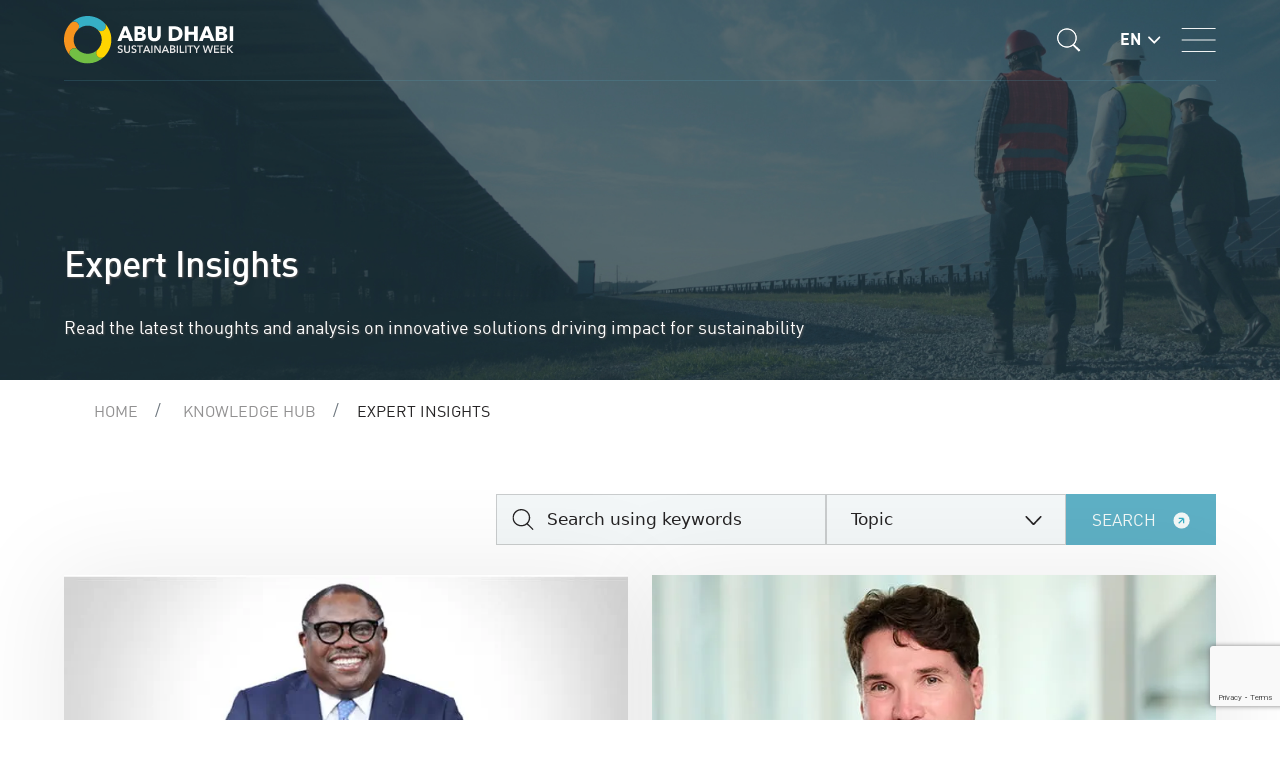

--- FILE ---
content_type: text/html; charset=utf-8
request_url: https://abudhabisustainabilityweek.com/en/Leadership/Expert-Insights?page=8
body_size: 15260
content:


<!DOCTYPE html>
<html lang="en" dir="ltr">

<head>
    <meta charset="UTF-8">
    <meta http-equiv="X-UA-Compatible" content="IE=edge">
    <meta name="viewport" content="width=device-width, initial-scale=1.0">
    <title>ADSW | Expert Insights</title>
    <link rel="icon" href="/assets/ADSW_Revamp/images/favicon.ico" type="image/x-icon" />
    <meta name="description" content="Abu Dhabi Sustainability Week">
    <meta name="keywords" content="Masdar, ADSW, Abu Dhabi Sustainability Week, Abu Dhabi, Climate change">
    <link rel="canonical" href="https://abudhabisustainabilityweek.com/Leadership/Expert-Insights">
    <meta property="og:url" content="/en/leadership/expert-insights" />
    <meta property="og:type" content="website" />
    <meta property="og:title" content="ADSW | Expert Insights" />
    <meta property="og:description" content="Abu Dhabi Sustainability Week" />
    <meta property="og:image" content="https://abudhabisustainabilityweek.com/-/media/adsw-revamp/page-content/home-page/adsw_logo.png" />
    <meta property="twitter:image" content="https://abudhabisustainabilityweek.com/-/media/adsw-revamp/page-content/home-page/adsw_logo.png" />
    <link href="/Assets/ADSW_Revamp_New/node_modules/bootstrap/dist/Css/bootstrap.min.css" rel="stylesheet" />
    <link rel="stylesheet" href="https://cdnjs.cloudflare.com/ajax/libs/font-awesome/7.0.1/css/all.min.css"
          integrity="sha512-2SwdPD6INVrV/lHTZbO2nodKhrnDdJK9/kg2XD1r9uGqPo1cUbujc+IYdlYdEErWNu69gVcYgdxlmVmzTWnetw=="
          crossorigin="anonymous" referrerpolicy="no-referrer" />
        <link href="/Assets/ADSW_Revamp_New/css/select2.min.css" rel="stylesheet" />
        <link href="/Assets/ADSW_Revamp_New/css/plyr.css" rel="stylesheet" />
        <link href="/Assets/ADSW_Revamp_New/css/bootstrap.min.css" rel="stylesheet" />
        <link href="/Assets/ADSW_Revamp_New/css/video.css" rel="stylesheet" />
        <link href="/Assets/ADSW_Revamp_New/css/swiper.css" rel="stylesheet" />
        <link href="/Assets/ADSW_Revamp_New/css/style.css?1" rel="stylesheet" />
    <style>
        @font-face {
            font-family: "dinlight";
            src: url("/Assets/ADSW_Revamp_New/fonts/din_light_regular-webfont.woff2") format("woff2"), url("/Assets/ADSW_Revamp_New/fonts/din_light_regular-webfont.woff") format("woff");
            font-weight: normal;
            font-style: normal;
            font-display: swap;
        }

        @font-face {
            font-family: "DIN";
            src: url("/Assets/ADSW_Revamp_New/fonts/DIN.eot");
            /* IE9 Compat Modes */
            src: url("/Assets/ADSW_Revamp_New/fonts/DIN.eot?#iefix") format("embedded-opentype"), url("/Assets/ADSW_Revamp_New/fonts/DIN.woff") format("woff"), url("/Assets/ADSW_Revamp_New/fonts/DIN.ttf") format("truetype"), url("/Assets/ADSW_Revamp_New/fonts/DIN.svg#0756f27ca9ade505a577fcdbfde2969b") format("svg");
            /* Legacy iOS */
            font-style: normal;
            font-weight: 400;
            font-display: swap;
        }

        @font-face {
            font-family: "din_mediumregular";
            src: url("/Assets/ADSW_Revamp_New/fonts/din_medium-webfont.eot");
            src: url("/Assets/ADSW_Revamp_New/fonts/din_medium-webfont.eot?#iefix") format("embedded-opentype"), url("/Assets/ADSW_Revamp_New/fonts/din_medium-webfont.woff") format("woff"), url("/Assets/ADSW_Revamp_New/fonts/din_medium-webfont.ttf") format("truetype"), url("/Assets/ADSW_Revamp_New/fonts/din_medium-webfont.svg#din_mediumregular") format("svg");
            font-weight: normal;
            font-style: normal;
            font-display: swap;
        }

        @font-face {
            font-family: "din_bold";
            src: url("/Assets/ADSW_Revamp_New/fonts/din_bold-webfont.eot");
            src: url("/Assets/ADSW_Revamp_New/fonts/din_bold-webfont.eot?#iefix") format("embedded-opentype"), url("/Assets/ADSW_Revamp_New/fonts/din_bold-webfont.woff") format("woff"), url("/Assets/ADSW_Revamp_New/fonts/din_bold-webfont.ttf") format("truetype"), url("/Assets/ADSW_Revamp_New/fonts/din_bold-webfont.svg#dinbold") format("svg");
            font-weight: normal;
            font-style: normal;
            font-display: swap;
        }

        @font-face {
            font-family: 'Cairo';
            src: url('fonts/Cairo-Light.eot');
            src: url('fonts/Cairo-Light.eot?#iefix') format('embedded-opentype'), url('fonts/Cairo-Light.woff2') format('woff2'), url('fonts/Cairo-Light.woff') format('woff'), url('fonts/Cairo-Light.ttf') format('truetype'), url('fonts/Cairo-Light.svg#Cairo-Light') format('svg');
            font-weight: 300;
            font-style: normal;
            font-display: swap;
        }

        @font-face {
            font-family: 'Cairo';
            src: url('/Assets/ADSW_Revamp_New/Arabic/fonts/Cairo-Regular.eot');
            src: url('/Assets/ADSW_Revamp_New/Arabic/fonts/Cairo-Regular.eot?#iefix') format('embedded-opentype'), url('/Assets/ADSW_Revamp_New/Arabic/fonts/Cairo-Regular.woff2') format('woff2'), url('/Assets/ADSW_Revamp_New/Arabic/fonts/Cairo-Regular.woff') format('woff'), url('/Assets/ADSW_Revamp_New/Arabic/fonts/Cairo-Regular.ttf') format('truetype'), url('/Assets/ADSW_Revamp_New/Arabic/fonts/Cairo-Regular.svg#Cairo-Regular') format('svg');
            font-weight: normal;
            font-style: normal;
            font-display: swap;
        }

        @font-face {
            font-family: 'Cairo';
            src: url('/Assets/ADSW_Revamp_New/Arabic/fonts/Cairo-Medium.eot');
            src: url('/Assets/ADSW_Revamp_New/Arabic/fonts/Cairo-Medium.eot?#iefix') format('embedded-opentype'), url('/Assets/ADSW_Revamp_New/Arabic/fonts/Cairo-Medium.woff2') format('woff2'), url('/Assets/ADSW_Revamp_New/Arabic/fonts/Cairo-Medium.woff') format('woff'), url('/Assets/ADSW_Revamp_New/Arabic/fonts/Cairo-Medium.ttf') format('truetype'), url('/Assets/ADSW_Revamp_New/Arabic/fonts/Cairo-Medium.svg#Cairo-Medium') format('svg');
            font-weight: 500;
            font-style: normal;
            font-display: swap;
        }

        @font-face {
            font-family: 'Cairo';
            src: url('/Assets/ADSW_Revamp_New/Arabic/fonts/Cairo-Bold.eot');
            src: url('/Assets/ADSW_Revamp_New/Arabic/fonts/Cairo-Bold.eot?#iefix') format('embedded-opentype'), url('/Assets/ADSW_Revamp_New/Arabic/fonts/Cairo-Bold.woff2') format('woff2'), url('/Assets/ADSW_Revamp_New/Arabic/fonts/Cairo-Bold.woff') format('woff'), url('/Assets/ADSW_Revamp_New/Arabic/fonts/Cairo-Bold.ttf') format('truetype'), url('/Assets/ADSW_Revamp_New/Arabic/fonts/Cairo-Bold.svg#Cairo-Bold') format('svg');
            font-weight: bold;
            font-style: normal;
            font-display: swap;
        }
    </style>
</head>

<body class="" data-new-gr-c-s-check-loaded="14.1073.0" data-gr-ext-installed="">
    <script src="/Assets/ADSW_Revamp_New/js/jquery-3.6.4.js"></script>
    <script src="/Assets/ADSW_Revamp_New/js/jquery.cookie.js"></script>
    <input type="hidden" id="sitekey" value="6LeHflUmAAAAAFI-_rB4YWt_q3nii1xrKAAtEBPr">
    <div class="container-custom position-relative">
        

        

<header class="header-main header-inner-pages ">
    <div class="container-inner">
        <div class="d-flex align-items-center">
            
<div class="header-left">
    <div class="adsw-logo">
        <a href="https://abudhabisustainabilityweek.com">
            <img src="/-/media/adsw-revamp-new/navigations/adsw-logo-colored.svg" class="colored-logo" alt="ADSW Logo" width="259" height="73">
                <img src="/-/media/adsw-revamp-new/navigations/adsw-logo-white-big.svg" class="white-logo" alt="ADSW Logo" width="259" height="73">
        </a>
    </div>
</div>
            
<input type="hidden" value="/en/low-carbon" id="HiddenLowCarbonLink" />
<div class="header-right d-flex align-items-center">
    <div class="search-icon">
            <i class="icon-svg icon-search-white"></i>
            <div class="search-open">
                <input type="text" name="" id="HeaderSearchInput" class="search" placeholder="Search using keywords">
                <i class="icon-svg icon-search-cancel"></i>
            </div>
    </div>
    <!-- low carbon mode starts -->
    <div class="energy-efficient">
        <span class="label-text"></span>
        <label class="switch">
            <input type="checkbox">
            <span class="slider round"></span>
        </label>
    </div>
    

    <!-- low carbon mode ends -->
    <div class="lang-block">
        


    <span class="selected-language d-flex align-items-center">
        <span class="image">
            <span class="p">EN</span>
        </span>
            <i class="icon-svg icon-dropdown-white"></i>
    </span>
    <ul class="lang-select-dropdown">
                <li class="active">
                    <a class="drop-a" href="/en/leadership/expert-insights?page=8">EN</a>
                </li>
    </ul>

    </div>
    <div class="hamburger-menu">
            <i class="icon-svg icon-hamburger-white"></i>
    </div>
</div>
        </div>
    </div>

            <div class="attend-button inner-pages">
                <!--
<div class="attend d-flex align-items-center">
<div class="register-to-attend-date">
<p>11-15 JANUARY 2026 <span class="d-block">Abu Dhabi, UAE</span></p>
</div>
<div class="adsw-event register-to-attend m-0"> 
<a href="https://abudhabisustainabilityweek.com/en/adsw/adsw-2026"><p>Register Now</p> </a>
</div>
</div>
-->
            </div>
</header>


<div class="dropdown-menu-container desktop-version">
    <div class="header-main">
        <div class="d-flex align-items-center">
            <div class="header-left">
                <div class="adsw-logo">
                    <a href="/">
                        <img src="/-/media/adsw-revamp-new/navigations/adsw-logo-white.svg" alt="ADSW Logo" width="224" height="63" />
                    </a>
                </div>
            </div>

            <div class="header-right d-flex align-items-center">
                <div class="search-icon">
                    <i class="icon-svg icon-search-white"></i>
                    <div class="search-open">
                        <input type="text" name="" id="SearchInputMenu" class="search" placeholder="Search using keywords">
                        <i class="icon-svg icon-search-cancel"></i>
                    </div>
                </div>
                                    <div class="lang-block">
                        <span class="selected-language d-flex align-items-center">
                            <span class="image">
                                <span class="p">EN</span>
                            </span>
                            <i class="icon-svg icon-dropdown-white"></i>
                        </span>
                        <ul class="lang-select-dropdown">
                                    <li class="active">
                                        <a class="drop-a" href="/en/leadership/expert-insights?page=8">EN</a>
                                    </li>
                        </ul>
                    </div>
                    <div class="hamburger-menu">
                        <i class="icon-svg icon-close-white"></i>
                    </div>
            </div>
        </div>
    </div>
    <div class="dropdown-menu-wrapper">
        <div class="menu-first-level">
            <ul>


                    <li class="active" menuFirst="ADSW 2026">
                        <a href="#" class="d-flex align-items-center justify-content-between">
                            <span>ADSW 2026</span>
                            <svg width="24" height="26" viewBox="0 0 24 26" fill="none" xmlns="http://www.w3.org/2000/svg">
                                <g id="mdi:play">
                                    <path id="Vector 1" d="M9 24L17 16.5L9 9" stroke="white" stroke-width="3" stroke-linecap="round" />
                                </g>
                            </svg>
                        </a>
                    </li>
                    <li class="" menuFirst="Knowledge Hub">
                        <a href="#" class="d-flex align-items-center justify-content-between">
                            <span>Knowledge Hub</span>
                            <svg width="24" height="26" viewBox="0 0 24 26" fill="none" xmlns="http://www.w3.org/2000/svg">
                                <g id="mdi:play">
                                    <path id="Vector 1" d="M9 24L17 16.5L9 9" stroke="white" stroke-width="3" stroke-linecap="round" />
                                </g>
                            </svg>
                        </a>
                    </li>
                    <li class="" menuFirst="Events &amp; Initiatives">
                        <a href="#" class="d-flex align-items-center justify-content-between">
                            <span>Events &amp; Initiatives</span>
                            <svg width="24" height="26" viewBox="0 0 24 26" fill="none" xmlns="http://www.w3.org/2000/svg">
                                <g id="mdi:play">
                                    <path id="Vector 1" d="M9 24L17 16.5L9 9" stroke="white" stroke-width="3" stroke-linecap="round" />
                                </g>
                            </svg>
                        </a>
                    </li>
                    <li class="" menuFirst="About Us">
                        <a href="#" class="d-flex align-items-center justify-content-between">
                            <span>About Us</span>
                            <svg width="24" height="26" viewBox="0 0 24 26" fill="none" xmlns="http://www.w3.org/2000/svg">
                                <g id="mdi:play">
                                    <path id="Vector 1" d="M9 24L17 16.5L9 9" stroke="white" stroke-width="3" stroke-linecap="round" />
                                </g>
                            </svg>
                        </a>
                    </li>
                    <li class="" menuFirst="Newsroom">
                        <a href="#" class="d-flex align-items-center justify-content-between">
                            <span>Newsroom</span>
                            <svg width="24" height="26" viewBox="0 0 24 26" fill="none" xmlns="http://www.w3.org/2000/svg">
                                <g id="mdi:play">
                                    <path id="Vector 1" d="M9 24L17 16.5L9 9" stroke="white" stroke-width="3" stroke-linecap="round" />
                                </g>
                            </svg>
                        </a>
                    </li>
            </ul>
        </div>
        <div class="menu-second-level">

                <ul menuSecond="ADSW 2026" class="active">
                            <li>
                                <a href="/en/adsw/adsw-2026/adsw-events/opening-ceremony" class="d-flex align-item-center justify-content-between">
                                    <span>ADSW Opening Ceremony </span><i class="icon-svg icon-right-arrow"></i>
                                </a>
                            </li>
                            <li>
                                <a href="/en/adsw/adsw-2026/adsw-events/zayed-sustainability-prize-award-ceremony" class="d-flex align-item-center justify-content-between">
                                    <span>Zayed Sustainability Prize Award Ceremony </span><i class="icon-svg icon-right-arrow"></i>
                                </a>
                            </li>
                            <li>
                                <a href="/en/adsw/adsw-2026/adsw-events/adsw-summit" class="d-flex align-item-center justify-content-between">
                                    <span>ADSW Summit </span><i class="icon-svg icon-right-arrow"></i>
                                </a>
                            </li>
                            <li>
                                <a href="/en/adsw/adsw-2026/adsw-events/global-south-utilities-forum" class="d-flex align-item-center justify-content-between">
                                    <span>Global South Utilities Forum </span><i class="icon-svg icon-right-arrow"></i>
                                </a>
                            </li>
                            <li>
                                <a href="/en/adsw/adsw-2026/adsw-events/blue-forum" class="d-flex align-item-center justify-content-between">
                                    <span>Blue Forum </span><i class="icon-svg icon-right-arrow"></i>
                                </a>
                            </li>
                </ul>
                <ul menuSecond="Knowledge Hub" class="">
                            <li>
                                <a href="/en/media/articles" class="d-flex align-item-center justify-content-between">
                                    <span>Explore Topics </span><i class="icon-svg icon-right-arrow"></i>
                                </a>
                            </li>
                            <li>
                                <a href="/en/leadership/expert-insights" class="d-flex align-item-center justify-content-between">
                                    <span>Expert Insights </span><i class="icon-svg icon-right-arrow"></i>
                                </a>
                            </li>
                            <li>
                                <a href="/en/leadership/reports" class="d-flex align-item-center justify-content-between">
                                    <span>Publications </span><i class="icon-svg icon-right-arrow"></i>
                                </a>
                            </li>
                            <li>
                                <a href="/en/knowledge-hub/line-of-sight-podcast" class="d-flex align-item-center justify-content-between">
                                    <span>Line of Sight Podcast </span><i class="icon-svg icon-right-arrow"></i>
                                </a>
                            </li>
                            <li>
                                <a href="/en/leadership/adsw-talks" class="d-flex align-item-center justify-content-between">
                                    <span>ADSW Talks </span><i class="icon-svg icon-right-arrow"></i>
                                </a>
                            </li>
                            <li>
                                <a href="/en/leadership/newsletter" class="d-flex align-item-center justify-content-between">
                                    <span>ADSW Newsletter </span><i class="icon-svg icon-right-arrow"></i>
                                </a>
                            </li>
                </ul>
                <ul menuSecond="Events &amp; Initiatives" class="">
                            <li>
                                <a href="/en/adsw/adsw-2026" class="d-flex align-item-center justify-content-between">
                                    <span>ADSW 2026 </span><i class="icon-svg icon-right-arrow"></i>
                                </a>
                            </li>
                            <li>
                                <a href="/en/digital-art-competition" class="d-flex align-item-center justify-content-between">
                                    <span>Global Digital Art Competition </span><i class="icon-svg icon-right-arrow"></i>
                                </a>
                            </li>
                            <li>
                                <a href="https://abudhabisustainabilityweek.com/en/adsw/adsw-roundtables" class="d-flex align-item-center justify-content-between">
                                    <span>ADSW Dialogues </span><i class="icon-svg icon-right-arrow"></i>
                                </a>
                            </li>
                            <li>
                                <a href="/en/leadership/web-series" class="d-flex align-item-center justify-content-between">
                                    <span>ADSW Series </span><i class="icon-svg icon-right-arrow"></i>
                                </a>
                            </li>
                </ul>
                <ul menuSecond="About Us" class="">
                            <li>
                                <a href="/en/about-us" class="d-flex align-item-center justify-content-between">
                                    <span>About ADSW </span><i class="icon-svg icon-right-arrow"></i>
                                </a>
                            </li>
                            <li>
                                <a href="/en/advisory-committee" class="d-flex align-item-center justify-content-between">
                                    <span>Advisory Committees </span><i class="icon-svg icon-right-arrow"></i>
                                </a>
                            </li>
                            <li>
                                <a href="/en/about-us/history" class="d-flex align-item-center justify-content-between">
                                    <span>History </span><i class="icon-svg icon-right-arrow"></i>
                                </a>
                            </li>
                            <li>
                                <a href="/en/adsw/partners" class="d-flex align-item-center justify-content-between">
                                    <span>Partners </span><i class="icon-svg icon-right-arrow"></i>
                                </a>
                            </li>
                            <li>
                                <a href="/en/adsw/previous-speakers" class="d-flex align-item-center justify-content-between">
                                    <span>Previous Speakers </span><i class="icon-svg icon-right-arrow"></i>
                                </a>
                            </li>
                            <li>
                                <a href="/en/about-us/about-masdar" class="d-flex align-item-center justify-content-between">
                                    <span>About Masdar </span><i class="icon-svg icon-right-arrow"></i>
                                </a>
                            </li>
                </ul>
                <ul menuSecond="Newsroom" class="">
                            <li>
                                <a href="/en/media/news" class="d-flex align-item-center justify-content-between">
                                    <span>Press Releases </span><i class="icon-svg icon-right-arrow"></i>
                                </a>
                            </li>
                            <li>
                                <a href="/en/media/gallery" class="d-flex align-item-center justify-content-between">
                                    <span>Gallery </span><i class="icon-svg icon-right-arrow"></i>
                                </a>
                            </li>
                </ul>
        </div>
        <div class="menu-third-level">
<div class="menu-third-level-container" menuthird="ADSW 2026 0">
                        <div class="d-flex">
                            <div class="text">
                                <p>Opening Ceremony lays the foundation for cross-sector collaboration and breakthrough solutions.  </p>
                                <div class="link-box">
                                    <a href="/en/adsw/adsw-2026/adsw-events/opening-ceremony" class="d-flex align-items-end">
                                        <span class="text-white">Learn More</span>
                                        <i class="icon-svg icon-arrow-white"></i>
                                    </a>
                                </div>
                            </div>
                            <div class="menu-third-image-landscape">
                                <img alt="" class="low-carbon-mode-on" carbon-src="/-/media/corporate-revamp/images/low-carbon-mode/lowcarbonmode.svg" original-src="/-/media/adsw-revamp-new/events/adsw-2026-events/opening-ceremony.png" width="477" height="374" />
                            </div>
                        </div>
                    </div><style>.news-details .description a {
    color: #418397;
}</style><div class="menu-third-level-container" menuthird="ADSW 2026 1">
                        <div class="d-flex">
                            <div class="text">
                                <p>The Zayed Sustainability Prize Awards Ceremony celebrates 11 winners driving real-world impact across the categories of Health, Food, Energy, Water, Climate Action and Global High Schools. </p>
                                <div class="link-box">
                                    <a href="/en/adsw/adsw-2026/adsw-events/zayed-sustainability-prize-award-ceremony" class="d-flex align-items-end">
                                        <span class="text-white">Learn More</span>
                                        <i class="icon-svg icon-arrow-white"></i>
                                    </a>
                                </div>
                            </div>
                            <div class="menu-third-image-landscape">
                                <img alt="" class="low-carbon-mode-on" carbon-src="/-/media/corporate-revamp/images/low-carbon-mode/lowcarbonmode.svg" original-src="/-/media/adsw-revamp-new/events/adsw-2026-events/zsp-awards-ceremony.png" width="477" height="374" />
                            </div>
                        </div>
                    </div><style>.news-details .description a {
    color: #418397;
}</style><div class="menu-third-level-container" menuthird="ADSW 2026 2">
                        <div class="d-flex">
                            <div class="text">
                                <p>The ADSW Summit sparks dynamic, inclusive discussions that drive the global sustainability agenda forward.</p>
                                <div class="link-box">
                                    <a href="/en/adsw/adsw-2026/adsw-events/adsw-summit" class="d-flex align-items-end">
                                        <span class="text-white">Learn More</span>
                                        <i class="icon-svg icon-arrow-white"></i>
                                    </a>
                                </div>
                            </div>
                            <div class="menu-third-image-landscape">
                                <img alt="" class="low-carbon-mode-on" carbon-src="/-/media/corporate-revamp/images/low-carbon-mode/lowcarbonmode.svg" original-src="/-/media/adsw-revamp-new/events/adsw-2026-events/adsw-summit.png" width="477" height="374" />
                            </div>
                        </div>
                    </div><style>.news-details .description a {
    color: #418397;
}</style><div class="menu-third-level-container" menuthird="ADSW 2026 3">
                        <div class="d-flex">
                            <div class="text">
                                <p>This Global South–focused gathering will convene policymakers, developers, financiers, and off-takers from the Global South and the UAE.</p>
                                <div class="link-box">
                                    <a href="/en/adsw/adsw-2026/adsw-events/global-south-utilities-forum" class="d-flex align-items-end">
                                        <span class="text-white">Learn More</span>
                                        <i class="icon-svg icon-arrow-white"></i>
                                    </a>
                                </div>
                            </div>
                            <div class="menu-third-image-landscape">
                                <img alt="" class="low-carbon-mode-on" carbon-src="/-/media/corporate-revamp/images/low-carbon-mode/lowcarbonmode.svg" original-src="/-/media/adsw-revamp-new/events/adsw-2026-events/global-south-utilities-forum-image.png" width="477" height="374" />
                            </div>
                        </div>
                    </div><style>.news-details .description a {
    color: #418397;
}</style><div class="menu-third-level-container" menuthird="ADSW 2026 4">
                        <div class="d-flex">
                            <div class="text">
                                <p> Blue Forum will focus on mobilizing $100 billion in water and ocean investment by 2030.</p>
                                <div class="link-box">
                                    <a href="/en/adsw/adsw-2026/adsw-events/blue-forum" class="d-flex align-items-end">
                                        <span class="text-white">Learn More</span>
                                        <i class="icon-svg icon-arrow-white"></i>
                                    </a>
                                </div>
                            </div>
                            <div class="menu-third-image-landscape">
                                <img alt="" class="low-carbon-mode-on" carbon-src="/-/media/corporate-revamp/images/low-carbon-mode/lowcarbonmode.svg" original-src="/-/media/adsw-revamp-new/events/adsw-2026-events/blue-forum.jpg" width="477" height="374" />
                            </div>
                        </div>
                    </div><style>.news-details .description a {
    color: #418397;
}</style><div class="menu-third-level-container" menuthird="Knowledge Hub 0">
<ul>
    <li><a href="/en/media/articles?page=1&search=&articleType=Energy%20Transition" imagesrc="/-/media/adsw-revamp-new/media/articles/im1.jpg" carbonsrc="images/lowcarbonmode.svg">Energy Transition</a>
</li>
    <li><a href="/en/media/articles?page=1&search=&articleType=Smart%20Cities" imagesrc="/-/media/adsw-revamp-new/media/articles/im2.jpg" carbonsrc="images/lowcarbonmode.svg">Smart Cities</a></li>
    <li><a href="/en/media/articles?page=1&search=&articleType=Decarbonization" imagesrc="/-/media/adsw-revamp-new/media/articles/im3.avif" carbonsrc="images/lowcarbonmode.svg">Decarbonization</a></li>
    <li><a href="/en/media/articles?page=1&search=&articleType=Mobility" imagesrc="/-/media/adsw-revamp-new/media/articles/im4.avif" carbonsrc="images/lowcarbonmode.svg">Mobility</a></li>
    <li><a href="/en/media/articles?page=1&search=&articleType=Food%20and%20Water" imagesrc="/-/media/adsw-revamp-new/media/articles/im5.jpg" carbonsrc="images/lowcarbonmode.svg">Food &amp; Water</a></li>
</ul>
<ul>
    <li><a href="/en/media/articles?page=1&search=&articleType=Climate%20Finance" imagesrc="/-/media/adsw-revamp-new/media/articles/im6.avif" carbonsrc="images/lowcarbonmode.svg">Climate Finance</a></li>
    <li><a href="/en/media/articles?page=1&search=&articleType=SMEs" imagesrc="/-/media/adsw-revamp-new/media/articles/im7.jpg" carbonsrc="images/lowcarbonmode.svg">SMEs</a></li>
    <li><a href="/en/media/articles?page=1&search=&articleType=Policy" imagesrc="/-/media/adsw-revamp-new/media/articles/im9.avif" carbonsrc="images/lowcarbonmode.svg">Policy</a></li>
    <li><a href="/en/media/articles?page=1&search=&articleType=AI%20and%20Emerging%20Technology" imagesrc="/-/media/adsw-revamp-new/media/articles/im8.avif" carbonsrc="images/lowcarbonmode.svg">AI &amp; Emerging Technology</a></li>
</ul>
<div class="menu-third-image-potrait">
<img alt="" class="low-carbon-mode-on" carbon-src="/-/media/corporate-revamp/images/low-carbon-mode/lowcarbonmode.svg" original-src="/-/media/adsw-revamp-new/media/articles/im1.jpg" />
</div>
</div><div class="menu-third-level-container" menuthird="Knowledge Hub 1">
                        <div class="d-flex">
                            <div class="text">
                                <p>Read the latest thoughts and analysis on breakthrough solutions driving impact for a sustainable future</p>
                                <div class="link-box">
                                    <a href="/en/leadership/expert-insights" class="d-flex align-items-end">
                                        <span class="text-white">Learn More</span>
                                        <i class="icon-svg icon-arrow-white"></i>
                                    </a>
                                </div>
                            </div>
                            <div class="menu-third-image-landscape">
                                <img alt="" class="low-carbon-mode-on" carbon-src="/-/media/corporate-revamp/images/low-carbon-mode/lowcarbonmode.svg" original-src="/-/media/adsw-revamp-new/menu/expertinsights_menu.jpg" width="477" height="374" />
                            </div>
                        </div>
                    </div><div class="menu-third-level-container" menuthird="Knowledge Hub 2">
                        <div class="d-flex">
                            <div class="text">
                                <p>Explore reports and strategic insights from ADSW</p>
                                <div class="link-box">
                                    <a href="/en/leadership/reports" class="d-flex align-items-end">
                                        <span class="text-white">Learn More</span>
                                        <i class="icon-svg icon-arrow-white"></i>
                                    </a>
                                </div>
                            </div>
                            <div class="menu-third-image-landscape">
                                <img alt="" class="low-carbon-mode-on" carbon-src="/-/media/corporate-revamp/images/low-carbon-mode/lowcarbonmode.svg" original-src="/-/media/adsw-revamp-new/menu/publications-menu.jpg" width="477" height="374" />
                            </div>
                        </div>
                    </div><div class="menu-third-level-container" menuthird="Knowledge Hub 3">
                        <div class="d-flex">
                            <div class="text">
                                <p>Line of Sight Podcast brought to you by ADSW </p>
                                <div class="link-box">
                                    <a href="/en/knowledge-hub/line-of-sight-podcast" class="d-flex align-items-end">
                                        <span class="text-white">Learn More</span>
                                        <i class="icon-svg icon-arrow-white"></i>
                                    </a>
                                </div>
                            </div>
                            <div class="menu-third-image-landscape">
                                <img alt="" class="low-carbon-mode-on" carbon-src="/-/media/corporate-revamp/images/low-carbon-mode/lowcarbonmode.svg" original-src="/-/media/adsw-revamp-new/menu/line-of-sight---477x374.png" width="477" height="374" />
                            </div>
                        </div>
                    </div><div class="menu-third-level-container" menuthird="Knowledge Hub 4">
                        <div class="d-flex">
                            <div class="text">
                                <p>Hear influential voices discuss global challenges and the solutions for a sustainable future</p>
                                <div class="link-box">
                                    <a href="/en/leadership/adsw-talks" class="d-flex align-items-end">
                                        <span class="text-white">Learn More</span>
                                        <i class="icon-svg icon-arrow-white"></i>
                                    </a>
                                </div>
                            </div>
                            <div class="menu-third-image-landscape">
                                <img alt="" class="low-carbon-mode-on" carbon-src="/-/media/corporate-revamp/images/low-carbon-mode/lowcarbonmode.svg" original-src="/-/media/adsw-revamp-new/menu/adswtalks-menu.jpg" width="477" height="374" />
                            </div>
                        </div>
                    </div><div class="menu-third-level-container" menuthird="Knowledge Hub 5">
                        <div class="d-flex">
                            <div class="text">
                                <p>Subscribe to get the latest news, events and announcements </p>
                                <div class="link-box">
                                    <a href="/en/leadership/newsletter" class="d-flex align-items-end">
                                        <span class="text-white">Learn More</span>
                                        <i class="icon-svg icon-arrow-white"></i>
                                    </a>
                                </div>
                            </div>
                            <div class="menu-third-image-landscape">
                                <img alt="" class="low-carbon-mode-on" carbon-src="/-/media/corporate-revamp/images/low-carbon-mode/lowcarbonmode.svg" original-src="/-/media/adsw-revamp-new/menu/newsletter-menu.jpg" width="477" height="374" />
                            </div>
                        </div>
                    </div><div class="menu-third-level-container" menuthird="Events &amp; Initiatives 0">
<ul>
    <li><a class="pt-0" href="/en/adsw/adsw-2026/adsw-events/international-renewable-energy-agency-assembly">IRENA Assembly</a>
    </li>
    <li><a href="/en/adsw/adsw-2026/adsw-events/adsw-summit">ADSW Summit</a>
    </li>
    <li><a href="/en/adsw/adsw-2026/adsw-events/green-hydrogen-summit">Green Hydrogen Summit</a>
    </li>
    <li><a href="/en/adsw/adsw-2026/adsw-events/world-future-energy-summit">World Future Energy Summit</a>
    </li>
    <li><a href="/en/adsw/adsw-2026/adsw-events/wiser-forum">WiSER Forum</a>
    </li>
    <li><a href="/en/adsw/adsw-2026/adsw-events/y4s-hub-and-forum">Youth 4 Sustainability Forum and Hub</a>
    </li>
</ul>
<div class="text">
<img alt="" class="low-carbon-mode-on pb-2 img-fluid" carbon-src="-/media/corporate-revamp/images/low-carbon-mode/lowcarbonmode.svg" original-src="/-/media/adsw-revamp-new/menu/option-3.jpg" width="477" height="374" />
<a href="/en/adsw/adsw-2026" class="btn-orange"><span class="d-flex align-items-center">EXPLORE ALL ADSW 2026 AGENDA <em class="icon-svg icon-orange-btn-arrow"></em></span></a>
</div>
</div><div class="menu-third-level-container" menuthird="Events &amp; Initiatives 1">
<div class="d-flex">
<div class="text">
<p>Open to all, the competition will accept submissions until November 16, 2025.</p>
<div class="link-box">
<a href="/en/digital-art-competition" class="d-flex align-items-end">
<span class="text-white">Learn More</span>
<em class="icon-svg icon-arrow-white"></em>
</a>
</div>
</div>
	<div class="menu-third-image-landscape">
                                <img alt="" class="low-carbon-mode-on" carbon-src="/-/media/corporate-revamp/images/low-carbon-mode/lowcarbonmode.svg" original-src="/-/media/adsw-revamp-new/page-content/2026-digital-art-competition/adsw-2026---digital-art-competition-banner-en-v2.jpg?h=374&amp;w=477" width="477" height="374" />
		
		
</div>
</div></div><div class="menu-third-level-container" menuthird="Events &amp; Initiatives 2">
                        <div class="d-flex">
                            <div class="text">
                                <p>Get insights from crucial conversations throughout the global sustainability calendar </p>
                                <div class="link-box">
                                    <a href="/en/adsw/adsw-roundtables" class="d-flex align-items-end">
                                        <span class="text-white">Learn More</span>
                                        <i class="icon-svg icon-arrow-white"></i>
                                    </a>
                                </div>
                            </div>
                                                        <div class="menu-third-image-landscape">
                                <img alt="" class="low-carbon-mode-on" carbon-src="/-/media/corporate-revamp/images/low-carbon-mode/lowcarbonmode.svg" original-src="/-/media/adsw-revamp-new/menu/option-1-adsw-roundtables.jpg" width="477" height="374" />
                            </div>
                        </div>
                    </div><div class="menu-third-level-container" menuthird="Events &amp; Initiatives 3">
                        <div class="d-flex">
                            <div class="text">
                                <p>Watch virtual conversations with thought leaders and experts around the world </p>
                                <div class="link-box">
                                    <a href="/en/leadership/web-series" class="d-flex align-items-end">
                                        <span class="text-white">Learn More</span>
                                        <i class="icon-svg icon-arrow-white"></i>
                                    </a>
                                </div>
                            </div>
                                                         <div class="menu-third-image-landscape">
                                <img alt="" class="low-carbon-mode-on" carbon-src="/-/media/corporate-revamp/images/low-carbon-mode/lowcarbonmode.svg" original-src="/-/media/adsw-revamp-new/menu/adsw-webseries.jpg" width="477" height="374" />
                            </div>
                        </div>
                    </div><div class="menu-third-level-container" menuthird="About Us 0">
                        <div class="d-flex">
                            <div class="text">
                                <p>Find out why we convene the global sustainability community each year  </p>
                                <div class="link-box">
                                    <a href="/en/about-us" class="d-flex align-items-end">
                                        <span class="text-white">Learn More</span>
                                        <i class="icon-svg icon-arrow-white"></i>
                                    </a>
                                </div>
                            </div>
                            <div class="menu-third-image-landscape">
                                <img alt="" class="low-carbon-mode-on" carbon-src="/-/media/corporate-revamp/images/low-carbon-mode/lowcarbonmode.svg" original-src="/-/media/adsw-revamp-new/menu/about-adsw.jpg" width="477" height="374" />
                            </div>
                        </div>
                    </div><style>.news-details .description a {
    color: #418397;
}</style><div class="menu-third-level-container" menuthird="About Us 1">
                        <div class="d-flex">
                            <div class="text">
                                <p>See the sustainability experts helping guide ADSW's strategy</p>
                                <div class="link-box">
                                    <a href="/en/advisory-committee" class="d-flex align-items-end">
                                        <span class="text-white">Learn More</span>
                                        <i class="icon-svg icon-arrow-white"></i>
                                    </a>
                                </div>
                            </div>
                                                        <div class="menu-third-image-landscape">
                                <img alt="" class="low-carbon-mode-on" carbon-src="/-/media/corporate-revamp/images/low-carbon-mode/lowcarbonmode.svg" original-src="/-/media/adsw-revamp-new/menu/option-2_advisorry-committees.jpg" width="477" height="374" />
                            </div>
                        </div>
                    </div><div class="menu-third-level-container" menuthird="About Us 2">
                        <div class="d-flex">
                            <div class="text">
                                <p>Read our story </p>
                                <div class="link-box">
                                    <a href="/en/about-us/history" class="d-flex align-items-end">
                                        <span class="text-white">Learn More</span>
                                        <i class="icon-svg icon-arrow-white"></i>
                                    </a>
                                </div>
                            </div>
                                                        <div class="menu-third-image-landscape">
                                <img alt="" class="low-carbon-mode-on" carbon-src="/-/media/corporate-revamp/images/low-carbon-mode/lowcarbonmode.svg" original-src="/-/media/adsw-revamp-new/menu/option-2_history.jpg" width="477" height="374" />
                            </div>
                        </div>
                    </div><div class="menu-third-level-container" menuthird="About Us 3">
                        <div class="d-flex">
                            <div class="text">
                                <p>Be part of a leading global sustainability platform </p>
                                <div class="link-box">
                                    <a href="/en/adsw/partners" class="d-flex align-items-end">
                                        <span class="text-white">Learn More</span>
                                        <i class="icon-svg icon-arrow-white"></i>
                                    </a>
                                </div>
                            </div>
                                                         <div class="menu-third-image-landscape">
                                <img alt="" class="low-carbon-mode-on" carbon-src="/-/media/corporate-revamp/images/low-carbon-mode/lowcarbonmode.svg" original-src="/-/media/adsw-revamp-new/menu/option-2_parnters.jpg" width="477" height="374" />
                            </div>
                        </div>
                    </div><div class="menu-third-level-container" menuthird="About Us 4">
                        <div class="d-flex">
                            <div class="text">
                                <p>See the leaders from across sectors and around the world who have joined ADSW</p>
                                <div class="link-box">
                                    <a href="/en/adsw/previous-speakers" class="d-flex align-items-end">
                                        <span class="text-white">Learn More</span>
                                        <i class="icon-svg icon-arrow-white"></i>
                                    </a>
                                </div>
                            </div>
                                                         <div class="menu-third-image-landscape">
                                <img alt="" class="low-carbon-mode-on" carbon-src="/-/media/corporate-revamp/images/low-carbon-mode/lowcarbonmode.svg" original-src="/-/media/adsw-revamp-new/menu/option-3_previous-speaker.jpg" width="477" height="374" />
                            </div>
                        </div>
                    </div><div class="menu-third-level-container" menuthird="About Us 5">
                        <div class="d-flex">
                            <div class="text">
                                <p>A global leader in sustainability, Masdar has hosted ADSW since 2008</p>
                                <div class="link-box">
                                    <a href="/en/about-us/about-masdar" class="d-flex align-items-end">
                                        <span class="text-white">Learn More</span>
                                        <i class="icon-svg icon-arrow-white"></i>
                                    </a>
                                </div>
                            </div>
                                                       <div class="menu-third-image-landscape">
                                <img alt="" class="low-carbon-mode-on" carbon-src="/-/media/corporate-revamp/images/low-carbon-mode/lowcarbonmode.svg" original-src="/-/media/adsw-revamp-new/menu/about-masdar.jpg" width="477" height="374" />
                            </div>
                        </div>
                    </div><div class="menu-third-level-container" menuthird="Newsroom 0">
                        <div class="d-flex">
                            <div class="text">
                                <p>Get the latest ADSW news</p>
                                <div class="link-box">
                                    <a href="/en/media/news" class="d-flex align-items-end">
                                        <span class="text-white">Learn More</span>
                                        <i class="icon-svg icon-arrow-white"></i>
                                    </a>
                                </div>
                            </div>
                             
                        </div>
                    </div><div class="menu-third-level-container" menuthird="Newsroom 1">
                        <div class="d-flex">
                            <div class="text">
                                <p>Check out the albums in our image and video gallery</p>
                                <div class="link-box">
                                    <a href="/en/media/gallery" class="d-flex align-items-end">
                                        <span class="text-white">Learn More</span>
                                        <i class="icon-svg icon-arrow-white"></i>
                                    </a>
                                </div>
                            </div>
                             
                        </div>
                    </div>        </div>
    </div>
</div>
<div class="dropdown-menu-container mobile-version">
    <div class="close-icon"><img src="/Assets/ADSW_Revamp_New/images/close-white.svg" alt="" width="28" height="28"></div>
    <ul class="menu-first-level">
        <li class="border-0">
            <!-- <div class="attend d-flex">
<div class="register-to-attend-date">
<p>11-15 JANUARY 2026 <span class="d-block">Abu Dhabi  UAE</span></p>
</div>
<div class="adsw-event register-to-attend m-0"> 
<a href="https://abudhabisustainabilityweek.com/en/adsw/adsw-2026"><p>Register Now</p> </a>
</div>
</div>
-->
<style>
 
@media screen and (max-width: 1024px) {
.attend-button {
        display: none;
    }
    .pt-first-section {
        padding-top: 80px !important;
    }
.breadcrumb-spacing-bottom {
 margin-bottom: 0 !important;
}
   
}
@media screen and (max-width: 767px) {
    .news-details .news-details-middle .image img {
        height: unset !important;
        }
}
</style>
        </li>
            <li class="has-dropdown">
                <a href="#">ADSW 2026</a>
                        <ul class="menu-second-level">
                            <li>
                                <a href="/en/adsw/adsw-2026/adsw-events/opening-ceremony">ADSW Opening Ceremony</a>
                            </li>
                        </ul>
                        <ul class="menu-second-level">
                            <li>
                                <a href="/en/adsw/adsw-2026/adsw-events/zayed-sustainability-prize-award-ceremony">Zayed Sustainability Prize Award Ceremony</a>
                            </li>
                        </ul>
                        <ul class="menu-second-level">
                            <li>
                                <a href="/en/adsw/adsw-2026/adsw-events/adsw-summit">ADSW Summit</a>
                            </li>
                        </ul>
                        <ul class="menu-second-level">
                            <li>
                                <a href="/en/adsw/adsw-2026/adsw-events/global-south-utilities-forum">Global South Utilities Forum</a>
                            </li>
                        </ul>
                        <ul class="menu-second-level">
                            <li>
                                <a href="/en/adsw/adsw-2026/adsw-events/blue-forum">Blue Forum</a>
                            </li>
                        </ul>
            </li>
            <li class="has-dropdown">
                <a href="#">Knowledge Hub</a>
                        <ul class="menu-second-level">
                            <li>
                                <a href="/en/media/articles">Explore Topics</a>
                                    <ul class="menu-third-level">
                                            <li><a href="/en/media/articles?page=1&amp;search=&amp;articleType=Energy%20Transition">Energy Transition</a></li>
                                            <li><a href="/en/media/articles?articleType=Smart%20Cities">Smart Cities</a></li>
                                            <li><a href="/en/media/articles?articleType=Decarbonization">Decarbonization</a></li>
                                            <li><a href="/en/media/articles?articleType=Mobility">Mobility</a></li>
                                            <li><a href="/en/media/articles?articleType=Food%20&amp;%20Water">Food &amp; Water</a></li>
                                            <li><a href="/en/media/articles?articleType=Climate%20Finance">Climate Finance</a></li>
                                            <li><a href="/en/media/articles?articleType=SMEs">SMEs</a></li>
                                            <li><a href="/en/media/articles?articleType=Policy">Policy</a></li>
                                            <li><a href="/en/media/articles?articleType=AI%20&amp;%20Emerging%20Technology">AI &amp; Emerging Technology</a></li>
                                    </ul>
                            </li>
                        </ul>
                        <ul class="menu-second-level">
                            <li>
                                <a href="/en/leadership/expert-insights">Expert Insights</a>
                            </li>
                        </ul>
                        <ul class="menu-second-level">
                            <li>
                                <a href="/en/leadership/reports">Publications</a>
                            </li>
                        </ul>
                        <ul class="menu-second-level">
                            <li>
                                <a href="/en/knowledge-hub/line-of-sight-podcast">Line of Sight Podcast</a>
                            </li>
                        </ul>
                        <ul class="menu-second-level">
                            <li>
                                <a href="/en/leadership/adsw-talks">ADSW Talks</a>
                            </li>
                        </ul>
                        <ul class="menu-second-level">
                            <li>
                                <a href="/en/leadership/newsletter">ADSW Newsletter</a>
                            </li>
                        </ul>
            </li>
            <li class="has-dropdown">
                <a href="#">Events &amp; Initiatives</a>
                        <ul class="menu-second-level">
                            <li>
                                <a href="/en/adsw/adsw-2026">ADSW 2026</a>
                                    <ul class="menu-third-level">
                                            <li><a href="/en/adsw/adsw-2025/adsw-events/international-renewable-energy-agency-assembly">IRENA Assembly</a></li>
                                            <li><a href="/en/adsw/adsw-2025/adsw-events/adsw-summit">ADSW SUMMIT</a></li>
                                            <li><a href="/en/adsw/adsw-2025/adsw-events/green-hydrogen-summit">Green Hydrogen Summit</a></li>
                                            <li><a href="/en/adsw/adsw-2025/adsw-events/world-future-energy-summit">World Future Energy Summit</a></li>
                                            <li><a href="/en/adsw/adsw-2025/adsw-events/wiser-forum">WiSER Annual Forum</a></li>
                                            <li><a href="/en/adsw/adsw-2026/adsw-events/y4s-hub-and-forum">Youth 4 Sustainability Forum and Hub</a></li>
                                    </ul>
                            </li>
                        </ul>
                        <ul class="menu-second-level">
                            <li>
                                <a href="/en/digital-art-competition">Global Digital Art Competition</a>
                            </li>
                        </ul>
                        <ul class="menu-second-level">
                            <li>
                                <a href="https://abudhabisustainabilityweek.com/en/adsw/adsw-roundtables">ADSW Dialogues</a>
                            </li>
                        </ul>
                        <ul class="menu-second-level">
                            <li>
                                <a href="/en/leadership/web-series">ADSW Series</a>
                            </li>
                        </ul>
            </li>
            <li class="has-dropdown">
                <a href="#">About Us</a>
                        <ul class="menu-second-level">
                            <li>
                                <a href="/en/about-us">About ADSW</a>
                            </li>
                        </ul>
                        <ul class="menu-second-level">
                            <li>
                                <a href="/en/advisory-committee">Advisory Committees</a>
                            </li>
                        </ul>
                        <ul class="menu-second-level">
                            <li>
                                <a href="/en/about-us/history">History</a>
                            </li>
                        </ul>
                        <ul class="menu-second-level">
                            <li>
                                <a href="/en/adsw/partners">Partners</a>
                            </li>
                        </ul>
                        <ul class="menu-second-level">
                            <li>
                                <a href="/en/adsw/previous-speakers">Previous Speakers</a>
                            </li>
                        </ul>
                        <ul class="menu-second-level">
                            <li>
                                <a href="/en/about-us/about-masdar">About Masdar</a>
                            </li>
                        </ul>
            </li>
            <li class="has-dropdown">
                <a href="#">Newsroom</a>
                        <ul class="menu-second-level">
                            <li>
                                <a href="/en/media/news">Press Releases</a>
                            </li>
                        </ul>
                        <ul class="menu-second-level">
                            <li>
                                <a href="/en/media/gallery">Gallery</a>
                            </li>
                        </ul>
            </li>

        <li class="border-0">
            <div class="search-block">
                <form class="d-flex" action="/search" method="get">
                    <input name="search" class="form-control search-box" id="search-box-mobile" type="search" aria-label="Search"
                           placeholder="Search">
                    <button class="btn" type="button" id="MobileSearchButton" fdprocessedid="zvebeq">
                        <span class="search-icon">
                            <img src="/Assets/ADSW_Revamp_New/images/search-icon-white.svg" alt="Search" width="100%" height="100%">
                        </span>
                    </button>
                </form>
            </div>
        </li>

        <li>

            <div class="energy-efficient">
                <span class="label-text">Go Low Carbon</span>
                <label class="switch">
                    <input type="checkbox">
                    <span class="slider round"></span>
                </label>
            </div>
        </li>
    </ul>
</div>


        <div class="attend-button pt-first-section">
            <!--
<div class="attend d-flex align-items-center">
<div class="register-to-attend-date">
<p>11-15 JANUARY 2026 <span class="d-block">Abu Dhabi, UAE</span></p>
</div>
<div class="adsw-event register-to-attend m-0"> 
<a href="https://abudhabisustainabilityweek.com/en/adsw/adsw-2026"><p>Register Now</p> </a>
</div>
</div>
-->
        </div>


        


<section class="banner-v1   position-relative w-100">
    <div class="banner-image">
                <img src="/-/media/corporate-revamp/images/low-carbon-mode/lowcarbonmode.svg" alt="" class="img-fluid banner-desktop low-carbon-mode-on"
                     carbon-src="/-/media/corporate-revamp/images/low-carbon-mode/lowcarbonmode.svg" original-src="/-/media/adsw-revamp-new/banners/inner-page-banners/expert-insights.jpg" width="1920"
                     height="480">
                <img src="/-/media/corporate-revamp/images/low-carbon-mode/lowcarbonmode.svg" alt="" class="img-fluid banner-mobile low-carbon-mode-on"
                     carbon-src="/-/media/corporate-revamp/images/low-carbon-mode/lowcarbonmode.svg" original-src="/-/media/adsw-revamp-new/banners/inner-page-banners/expert-insights.jpg" width="767"
                     height="460">
    </div>
    <div class="banner-content">
        <div class="container-inner">
            <h1 class="mb-0 text-white">
                Expert Insights
            </h1>
            <p>Read the latest thoughts and analysis on innovative solutions driving impact for sustainability</p>
        </div>
    </div>
</section>


    <section class="breadcrumb-spacing-bottom ">
        <div class="container-inner">
            <!--breadcrumb starts-->
            <nav style="--bs-breadcrumb-divider: '/';" aria-label="breadcrumb" class="breadcrumb-box">
                <ol class="breadcrumb mb-0">
                                <li class="breadcrumb-item"><a href="/en/">Home</a></li>
                                <li class="breadcrumb-item"><a href="#" style="pointer-events:none;cursor:default">Knowledge Hub</a></li>
                            <li class="breadcrumb-item active" aria-current="page">Expert Insights</li>
                </ol>
            </nav>
            <!--breadcrumb ends-->
        </div>
    </section>


<!-- latest news starts -->
<section class="latest-news padding-top-60">
    <div class="container-inner">
        <div class="title-block d-flex align-items-center justify-content-between">
            <h2 class="mb-0 h2 text-black">
                
            </h2>
        </div>
        <div class="filter-block">
            <div class="d-flex align-items-center justify-content-end">
                <div class="search-field">
                    <input type="text" class="form-control" placeholder="Search using keywords" id="ExpertInsightSearch">
                </div>
                <div class="topic-field topic-dropdown">
                    <select name="" id="ExpertInsightTopic">
                        <option>Topic</option>
                            <option value="9bf7bcaf-2fb0-4b10-8571-3145ae18545c">BUSINESS</option>
                            <option value="c0682a9f-e032-4040-bb80-e767246122ce">GOVERNMENT</option>
                            <option value="1a4595db-8cbd-4c63-a359-d67a612f86c8">INSTITUTIONS</option>
                            <option value="14117705-2043-4a97-9f6c-17ad8dfdf9a1">NGOS</option>
                    </select>
                </div>
                <button class="btn d-flex align-items-center btn-search" id="btnSearchExpertInsight" type="submit">
                    <span>Search</span>
                    <i class="icon-svg icon-subscribe"></i>
                </button>
            </div>
        </div>

        <div class="row-container expert-insights-hero" id="FeaturedExpertInsights">
            <div class="row">
                    <div class="col-lg-6 col-md-6  col-sm-6">
                        <div class="card-container card-vertical-container">
                            <div class="card card-vertical card-vertical-v1">
                                <div class="image">
                                    <a href="/en/leadership/expert-insights/how-regional-cooperation-and-system-level-thinking-are-shaping-a-new-era-of-opportunity">
                                        <img src="/-/media/corporate-revamp/images/low-carbon-mode/lowcarbonmode.svg" alt class="low-carbon-mode-on"
                                             carbon-src="/-/media/corporate-revamp/images/low-carbon-mode/lowcarbonmode.svg" original-src="/-/media/adsw-revamp-new/media/expert-insights/2026/william-asiko/small---william-asiko---adsw.jpg" width="503"
                                             height="490" />
                                    </a>
                                </div>

                                <div class="card-body">
                                    <span class="card-title category-tag text-blue d-flex align-items-center justify-content-between">
                                        <span class="date">
28 JANUARY 2026                                        </span>
                                        <span class="category"></span>
                                    </span>
                                    <h2 class="card-text h4">
                                        <a href="/en/leadership/expert-insights/how-regional-cooperation-and-system-level-thinking-are-shaping-a-new-era-of-opportunity">
                                            Reframing Africa’s Development: How Regional Cooperation and System-Level Thinking Are Shaping a New Era of Opportunity
                                        </a>
                                    </h2>
                                </div>
                            </div>
                        </div>
                    </div>
                    <div class="col-lg-6 col-md-6  col-sm-6">
                        <div class="card-container card-vertical-container">
                            <div class="card card-vertical card-vertical-v1">
                                <div class="image">
                                    <a href="/en/leadership/expert-insights/what-the-worlds-hottest-sea-can-teach-us-about-coastal-cities-in-a-warming-world">
                                        <img src="/-/media/corporate-revamp/images/low-carbon-mode/lowcarbonmode.svg" alt class="low-carbon-mode-on"
                                             carbon-src="/-/media/corporate-revamp/images/low-carbon-mode/lowcarbonmode.svg" original-src="/-/media/adsw-revamp-new/media/expert-insights/what-the-worlds-hottest-sea-can-teach-us-about-coastal-cities-in-a-warming-world/small---what-the-worlds-hottest-sea-can-teach-us-about-coastal-cities-in-a-warming-world.jpg" width="503"
                                             height="490" />
                                    </a>
                                </div>

                                <div class="card-body">
                                    <span class="card-title category-tag text-blue d-flex align-items-center justify-content-between">
                                        <span class="date">
23 DECEMBER 2025                                        </span>
                                        <span class="category"></span>
                                    </span>
                                    <h2 class="card-text h4">
                                        <a href="/en/leadership/expert-insights/what-the-worlds-hottest-sea-can-teach-us-about-coastal-cities-in-a-warming-world">
                                            What the World’s Hottest Sea Can Teach Us About Coastal Cities in a Warming World
                                        </a>
                                    </h2>
                                </div>
                            </div>
                        </div>
                    </div>
            </div>
        </div>
        <div id="ExpertInsightListing">
            

    <p>Sorry, we couldn&#39;t find any article matching your search criteria. Please try adjusting your filters or searching for a different search criteria</p>



    <div class="pagination-block">
        <nav aria-label="...">
            <ul class="pagination d-flex justify-content-between align-items-center">
                    <li class="page-item" onclick="changePage(7);">
                        <a class="page-link  d-flex align-items-center" style="cursor: pointer;">
                            <i class="icon-svg icon-pagination-left-arrow"></i><span>Previous</span>
                        </a>
                    </li>
                <li class="numbers">
                    <ul class="d-flex align-items-center">
                                <li class="page-item"><a class="page-link" style="cursor: pointer;" onclick="changePage(1)">1</a></li>
                                <li class="page-item"><a class="page-link" style="cursor: pointer;" onclick="changePage(2)">2</a></li>
                                <li class="page-item"><a class="page-link" style="cursor: pointer;" onclick="changePage(3)">3</a></li>
                                <li class="page-item"><a class="page-link" style="cursor: pointer;" onclick="changePage(4)">4</a></li>
                                <li class="page-item"><a class="page-link" style="cursor: pointer;" onclick="changePage(5)">5</a></li>
                                <li class="page-item"><a class="page-link" style="cursor: pointer;" onclick="changePage(6)">6</a></li>
                    </ul>
                </li>
                    <li class="page-item" onclick="changePage(9);">
                        <a class="page-link  d-flex align-items-center" style="cursor: pointer;">
                            <span>Next</span><i class="icon-svg icon-pagination-right-arrow"></i>
                        </a>
                    </li>

            </ul>
        </nav>
    </div>

        </div>
    </div>
</section>
        


<section class="newsletter-block">
        <div class="container-inner">
            <div class="newsletter">
                <div class="d-flex align-items-center justify-content-center">
                    <div class="text">
                        <h2 class="mb-0 h3">
                            Subscribe to ADSW Agenda, our monthly newsletter
                        </h2>
                        <p class="mb-0 text-white">
                            Receive the latest news, events and announcements
                        </p>
                    </div>
                    <div class="form-block-container">
                        <div class="form-block">
                            <div class="d-flex">
                                <input class="form-control" id="newsLetterFooterEmail" type="text" placeholder="Enter your email"
                                       aria-label="email" fdprocessedid="37xdy7">
                                <button class="btn d-flex align-items-center" id="footerNewsSubscriptionbtn" type="button" fdprocessedid="tw15g">
                                    <span>Subscribe</span>
                                    <i class="icon-svg icon-subscribe"></i>
                                </button>
                            </div>
                        </div>
                        <p class="d-flex align-items-center">
                            <i class="icon-svg icon-arrow-down"></i>
                            <span>
                                We ensure your data is secure.
                                <a href="/en/privacy-policy">Learn more</a>.
                            </span>
                        </p>
                        <div class="newsletter-message">
                            <p id="footer-newsletter-email-exist" style="display:none" class="subtitle-text">This email is already exist in Newsletter</p>
                            <p id="footer-newsletter-success-message" style="display:none" class="subtitle-text">Successfully submitted newsletter</p>
                            <p id="footer-newsletter-fail-message" style="display:none" class="subtitle-text">Getting error while submitting newsletter</p>
                            <p id="footer-newsletter-invalid-email-message" style="display:none" class="subtitle-text">Enter a valid email address</p>
                        </div>
                    </div>
                </div>
            </div>
        </div>
</section>
<footer class="inner-pages">
    <div class="container-inner">
        <div class="footer-top">
            <div class="d-flex justify-content-between align-items-end">
                <div class="adsw-logo">
                    <a href="https://abudhabisustainabilityweek.com">
                        <img src="/-/media/adsw-revamp-new/navigations/adsw-logo-new-en.svg" alt="ADSW logo" width="224"
                             height="63">
                    </a>
                </div>
                <div class="masdar-logo">
                    <a href="https://abudhabisustainabilityweek.com">
                        <img src="/-/media/adsw-revamp-new/navigations/masdar-logo-new-en.svg" alt="Masdar logo" width="240"
                             height="74">
                    </a>
                </div>
            </div>
        </div>
        <div class="footer-bottom d-flex justify-content-between align-items-center">
            <div class="copyright d-flex align-items-center">
                <p class="mb-0">&#169; 2026 ADSW. All Rights Reserved.</p>
                <div class="links">
                    <ul class="d-flex align-items-center mb-0">
            <li class="spacer"></li>
            <li class=""><a rel="noopener noreferrer" href="/en/privacy-policy" class="mb-0 text-black h5">Privacy Policy</a></li>
            <li class="spacer"></li>
            <li class=""><a rel="noopener noreferrer" href="/en/privacy-policy-mobile-app" class="mb-0 text-black h5">Privacy Policy Mobile App</a></li>
</ul>
                </div>
            </div>
            <div class="social-media-icons">
                <ul class="d-flex align-items-center">
            <li>
                <a target="_blank" href="https://www.youtube.com/channel/UCLyHcF1ptl2U03gc44c6vgg/"><img src="/-/media/adsw-revamp-new/navigations/youtube_24x24.svg" alt="Twitter" width="24" height="24"></a>
            </li>
            <li>
                <a target="_blank" href="https://www.linkedin.com/company/adswagenda"><img src="/-/media/adsw-revamp-new/navigations/linked-in-grey.svg" alt="Twitter" width="24" height="24"></a>
            </li>
            <li>
                <a target="_blank" href="https://instagram.com/adswagenda"><img src="/-/media/adsw-revamp-new/navigations/instagram_24x24.svg" alt="Twitter" width="24" height="24"></a>
            </li>
            <li>
                <a target="_blank" href="https://twitter.com/ADSWagenda"><img src="/-/media/adsw-revamp-new/navigations/twitter-grey.svg" alt="Twitter" width="24" height="24"></a>
            </li>
            <li>
                <a target="_blank" href="https://www.facebook.com/adswagenda"><img src="/-/media/adsw-revamp-new/navigations/facebook-grey.svg" alt="Twitter" width="24" height="24"></a>
            </li>
</ul>
            </div>
        </div>
    </div>
</footer>

    </div>
        <script src="/Assets/ADSW_Revamp_New/js/bootstrap.bundle.min.js"></script>
        <script src="/Assets/ADSW_Revamp_New/js/highlight.min.js"></script>
        <script src="/Assets/ADSW_Revamp_New/js/video.js"></script>
        <script src="/Assets/ADSW_Revamp_New/js/select2.min.js"></script>
        <script src="/Assets/ADSW_Revamp_New/js/swiper.js"></script>
        <script src="/Assets/ADSW_Revamp_New/js/plyr.min.js"></script>
        <script src="/Assets/ADSW_Revamp_New/js/swiper.js"></script>
        <script src="https://static.addtoany.com/menu/page.js" defer></script>
        <script src="/Assets/ADSW_Revamp_New/js/script.js"></script>
    <input type="hidden" id="sitekey" value="6LeHflUmAAAAAFI-_rB4YWt_q3nii1xrKAAtEBPr">
    <script src="https://www.google.com/recaptcha/api.js?render=6LeHflUmAAAAAFI-_rB4YWt_q3nii1xrKAAtEBPr" async defer></script>
    <!-- Global site tag (gtag.js) - Google Analytics -->
    <script async src="https://www.googletagmanager.com/gtag/js?id=UA-124033245-1"></script>
    <script>
        window.dataLayer = window.dataLayer || [];
        function gtag() { dataLayer.push(arguments); }
        gtag('js', new Date());

        gtag('config', 'UA-124033245-1');
    </script>

    <!-- Your audio tracking code - ADD THIS -->
    <script>
        document.addEventListener('DOMContentLoaded', function () {
            setTimeout(function () {
                const audioElements = document.querySelectorAll('audio');
                audioElements.forEach(function (audio, index) {
                    audio.addEventListener('play', function () {
                        // Get the audio source URL
                        const audioSrc = audio.src || audio.currentSrc;
                        // Extract episode name from URL
                        let episodeName = 'Audio File'; // Default fallback
                        if (audioSrc) {
                            // Extract filename from URL
                            const fileName = audioSrc.split('/').pop();
                            // Remove .mp3 extension and clean up underscores/hyphens
                            episodeName = fileName.replace(/\.(mp3|wav|ogg|m4a)$/i, '').replace(/[_-]/g, ' ');
                        }
                        // Same exact gtag call as before, just with dynamic episode name
                        gtag('event', 'audio_play', {
                            'event_category': 'Audio',
                            'event_action': 'Play',
                            'event_label': episodeName, // This is the only change - now dynamic
                            'value': 1
                        });
                        console.log('Audio play event sent for:', episodeName); // Optional: see what episode was tracked
                    });
                });
            }, 500);
        });
    </script>

    <script type="text/javascript">
        _linkedin_partner_id = "4953265";
        window._linkedin_data_partner_ids = window._linkedin_data_partner_ids || [];
        window._linkedin_data_partner_ids.push(_linkedin_partner_id);
    </script>
    <script type="text/javascript">
        (function (l) {
            if (!l) {
                window.lintrk = function (a, b) {
                    window.lintrk.q.push([a, b]);
                };
                window.lintrk.q = [];
            }
            var s = document.getElementsByTagName("script")[0];
            var b = document.createElement("script");
            b.type = "text/javascript";
            b.async = true;
            b.src = "https://snap.licdn.com/li.lms-analytics/insight.min.js";
            s.parentNode.insertBefore(b, s);
        })(window.lintrk);
    </script>
    <noscript>
        <img height="1"
             width="1"
             style="display: none"
             alt=""
             src="https://px.ads.linkedin.com/collect/?pid=4953265&fmt=gif" />
    </noscript>

    <script>
        window.lintrk("track", { conversion_id: 24920337 });
    </script>

    <!-- Meta Pixel Code -->
    <script>
        !(function (f, b, e, v, n, t, s) {
            if (f.fbq) return;
            n = f.fbq = function () {
                n.callMethod ? n.callMethod.apply(n, arguments) : n.queue.push(arguments);
            };
            if (!f._fbq) f._fbq = n;
            n.push = n;
            n.loaded = !0;
            n.version = "2.0";
            n.queue = [];
            t = b.createElement(e);
            t.async = !0;
            t.src = v;
            s = b.getElementsByTagName(e)[0];
            s.parentNode.insertBefore(t, s);
        })(
            window,
            document,
            "script",
            "https://connect.facebook.net/en_US/fbevents.js"
        );
        fbq("init", "3315243042063544");
        fbq("track", "PageView");
    </script>
    <noscript>
        <img height="1"
             width="1"
             style="display: none"
             src="https://www.facebook.com/tr?id=3315243042063544&ev=PageView&noscript=1" />
    </noscript>
    <!-- End Meta Pixel Code -->
    <!-- Meta Pixel Code -->
    <script>
        !(function (f, b, e, v, n, t, s) {
            if (f.fbq) return;
            n = f.fbq = function () {
                n.callMethod ? n.callMethod.apply(n, arguments) : n.queue.push(arguments);
            };
            if (!f._fbq) f._fbq = n;
            n.push = n;
            n.loaded = !0;
            n.version = "2.0";
            n.queue = [];
            t = b.createElement(e);
            t.async = !0;
            t.src = v;
            s = b.getElementsByTagName(e)[0];
            s.parentNode.insertBefore(t, s);
        })(
            window,
            document,
            "script",
            "https://connect.facebook.net/en_US/fbevents.js"
        );
        fbq("init", "3315243042063544");
        fbq("track", "CompleteRegistration");
    </script>
    <noscript>
        <img height="1"
             width="1"
             style="display: none"
             src="https://www.facebook.com/tr?id=3315243042063544&ev=PageView&noscript=1" />
    </noscript>
    <!-- End Meta Pixel Code -->
    <!-- X conversion tracking base code -->
    <script>
        !(function (e, t, n, s, u, a) {
            e.twq ||
                ((s = e.twq =
                    function () {
                        s.exe ? s.exe.apply(s, arguments) : s.queue.push(arguments);
                    }),
                    (s.version = "1.1"),
                    (s.queue = []),
                    (u = t.createElement(n)),
                    (u.async = !0),
                    (u.src = "https://static.ads-twitter.com/uwt.js"),
                    (a = t.getElementsByTagName(n)[0]),
                    a.parentNode.insertBefore(u, a));
        })(window, document, "script");
        twq("config", "odcgq");
    </script>
    <!-- End X conversion tracking base code -->

</body>
</html>

--- FILE ---
content_type: text/html; charset=utf-8
request_url: https://www.google.com/recaptcha/api2/anchor?ar=1&k=6LeHflUmAAAAAFI-_rB4YWt_q3nii1xrKAAtEBPr&co=aHR0cHM6Ly9hYnVkaGFiaXN1c3RhaW5hYmlsaXR5d2Vlay5jb206NDQz&hl=en&v=N67nZn4AqZkNcbeMu4prBgzg&size=invisible&anchor-ms=20000&execute-ms=30000&cb=mm6pncf2w9eo
body_size: 48940
content:
<!DOCTYPE HTML><html dir="ltr" lang="en"><head><meta http-equiv="Content-Type" content="text/html; charset=UTF-8">
<meta http-equiv="X-UA-Compatible" content="IE=edge">
<title>reCAPTCHA</title>
<style type="text/css">
/* cyrillic-ext */
@font-face {
  font-family: 'Roboto';
  font-style: normal;
  font-weight: 400;
  font-stretch: 100%;
  src: url(//fonts.gstatic.com/s/roboto/v48/KFO7CnqEu92Fr1ME7kSn66aGLdTylUAMa3GUBHMdazTgWw.woff2) format('woff2');
  unicode-range: U+0460-052F, U+1C80-1C8A, U+20B4, U+2DE0-2DFF, U+A640-A69F, U+FE2E-FE2F;
}
/* cyrillic */
@font-face {
  font-family: 'Roboto';
  font-style: normal;
  font-weight: 400;
  font-stretch: 100%;
  src: url(//fonts.gstatic.com/s/roboto/v48/KFO7CnqEu92Fr1ME7kSn66aGLdTylUAMa3iUBHMdazTgWw.woff2) format('woff2');
  unicode-range: U+0301, U+0400-045F, U+0490-0491, U+04B0-04B1, U+2116;
}
/* greek-ext */
@font-face {
  font-family: 'Roboto';
  font-style: normal;
  font-weight: 400;
  font-stretch: 100%;
  src: url(//fonts.gstatic.com/s/roboto/v48/KFO7CnqEu92Fr1ME7kSn66aGLdTylUAMa3CUBHMdazTgWw.woff2) format('woff2');
  unicode-range: U+1F00-1FFF;
}
/* greek */
@font-face {
  font-family: 'Roboto';
  font-style: normal;
  font-weight: 400;
  font-stretch: 100%;
  src: url(//fonts.gstatic.com/s/roboto/v48/KFO7CnqEu92Fr1ME7kSn66aGLdTylUAMa3-UBHMdazTgWw.woff2) format('woff2');
  unicode-range: U+0370-0377, U+037A-037F, U+0384-038A, U+038C, U+038E-03A1, U+03A3-03FF;
}
/* math */
@font-face {
  font-family: 'Roboto';
  font-style: normal;
  font-weight: 400;
  font-stretch: 100%;
  src: url(//fonts.gstatic.com/s/roboto/v48/KFO7CnqEu92Fr1ME7kSn66aGLdTylUAMawCUBHMdazTgWw.woff2) format('woff2');
  unicode-range: U+0302-0303, U+0305, U+0307-0308, U+0310, U+0312, U+0315, U+031A, U+0326-0327, U+032C, U+032F-0330, U+0332-0333, U+0338, U+033A, U+0346, U+034D, U+0391-03A1, U+03A3-03A9, U+03B1-03C9, U+03D1, U+03D5-03D6, U+03F0-03F1, U+03F4-03F5, U+2016-2017, U+2034-2038, U+203C, U+2040, U+2043, U+2047, U+2050, U+2057, U+205F, U+2070-2071, U+2074-208E, U+2090-209C, U+20D0-20DC, U+20E1, U+20E5-20EF, U+2100-2112, U+2114-2115, U+2117-2121, U+2123-214F, U+2190, U+2192, U+2194-21AE, U+21B0-21E5, U+21F1-21F2, U+21F4-2211, U+2213-2214, U+2216-22FF, U+2308-230B, U+2310, U+2319, U+231C-2321, U+2336-237A, U+237C, U+2395, U+239B-23B7, U+23D0, U+23DC-23E1, U+2474-2475, U+25AF, U+25B3, U+25B7, U+25BD, U+25C1, U+25CA, U+25CC, U+25FB, U+266D-266F, U+27C0-27FF, U+2900-2AFF, U+2B0E-2B11, U+2B30-2B4C, U+2BFE, U+3030, U+FF5B, U+FF5D, U+1D400-1D7FF, U+1EE00-1EEFF;
}
/* symbols */
@font-face {
  font-family: 'Roboto';
  font-style: normal;
  font-weight: 400;
  font-stretch: 100%;
  src: url(//fonts.gstatic.com/s/roboto/v48/KFO7CnqEu92Fr1ME7kSn66aGLdTylUAMaxKUBHMdazTgWw.woff2) format('woff2');
  unicode-range: U+0001-000C, U+000E-001F, U+007F-009F, U+20DD-20E0, U+20E2-20E4, U+2150-218F, U+2190, U+2192, U+2194-2199, U+21AF, U+21E6-21F0, U+21F3, U+2218-2219, U+2299, U+22C4-22C6, U+2300-243F, U+2440-244A, U+2460-24FF, U+25A0-27BF, U+2800-28FF, U+2921-2922, U+2981, U+29BF, U+29EB, U+2B00-2BFF, U+4DC0-4DFF, U+FFF9-FFFB, U+10140-1018E, U+10190-1019C, U+101A0, U+101D0-101FD, U+102E0-102FB, U+10E60-10E7E, U+1D2C0-1D2D3, U+1D2E0-1D37F, U+1F000-1F0FF, U+1F100-1F1AD, U+1F1E6-1F1FF, U+1F30D-1F30F, U+1F315, U+1F31C, U+1F31E, U+1F320-1F32C, U+1F336, U+1F378, U+1F37D, U+1F382, U+1F393-1F39F, U+1F3A7-1F3A8, U+1F3AC-1F3AF, U+1F3C2, U+1F3C4-1F3C6, U+1F3CA-1F3CE, U+1F3D4-1F3E0, U+1F3ED, U+1F3F1-1F3F3, U+1F3F5-1F3F7, U+1F408, U+1F415, U+1F41F, U+1F426, U+1F43F, U+1F441-1F442, U+1F444, U+1F446-1F449, U+1F44C-1F44E, U+1F453, U+1F46A, U+1F47D, U+1F4A3, U+1F4B0, U+1F4B3, U+1F4B9, U+1F4BB, U+1F4BF, U+1F4C8-1F4CB, U+1F4D6, U+1F4DA, U+1F4DF, U+1F4E3-1F4E6, U+1F4EA-1F4ED, U+1F4F7, U+1F4F9-1F4FB, U+1F4FD-1F4FE, U+1F503, U+1F507-1F50B, U+1F50D, U+1F512-1F513, U+1F53E-1F54A, U+1F54F-1F5FA, U+1F610, U+1F650-1F67F, U+1F687, U+1F68D, U+1F691, U+1F694, U+1F698, U+1F6AD, U+1F6B2, U+1F6B9-1F6BA, U+1F6BC, U+1F6C6-1F6CF, U+1F6D3-1F6D7, U+1F6E0-1F6EA, U+1F6F0-1F6F3, U+1F6F7-1F6FC, U+1F700-1F7FF, U+1F800-1F80B, U+1F810-1F847, U+1F850-1F859, U+1F860-1F887, U+1F890-1F8AD, U+1F8B0-1F8BB, U+1F8C0-1F8C1, U+1F900-1F90B, U+1F93B, U+1F946, U+1F984, U+1F996, U+1F9E9, U+1FA00-1FA6F, U+1FA70-1FA7C, U+1FA80-1FA89, U+1FA8F-1FAC6, U+1FACE-1FADC, U+1FADF-1FAE9, U+1FAF0-1FAF8, U+1FB00-1FBFF;
}
/* vietnamese */
@font-face {
  font-family: 'Roboto';
  font-style: normal;
  font-weight: 400;
  font-stretch: 100%;
  src: url(//fonts.gstatic.com/s/roboto/v48/KFO7CnqEu92Fr1ME7kSn66aGLdTylUAMa3OUBHMdazTgWw.woff2) format('woff2');
  unicode-range: U+0102-0103, U+0110-0111, U+0128-0129, U+0168-0169, U+01A0-01A1, U+01AF-01B0, U+0300-0301, U+0303-0304, U+0308-0309, U+0323, U+0329, U+1EA0-1EF9, U+20AB;
}
/* latin-ext */
@font-face {
  font-family: 'Roboto';
  font-style: normal;
  font-weight: 400;
  font-stretch: 100%;
  src: url(//fonts.gstatic.com/s/roboto/v48/KFO7CnqEu92Fr1ME7kSn66aGLdTylUAMa3KUBHMdazTgWw.woff2) format('woff2');
  unicode-range: U+0100-02BA, U+02BD-02C5, U+02C7-02CC, U+02CE-02D7, U+02DD-02FF, U+0304, U+0308, U+0329, U+1D00-1DBF, U+1E00-1E9F, U+1EF2-1EFF, U+2020, U+20A0-20AB, U+20AD-20C0, U+2113, U+2C60-2C7F, U+A720-A7FF;
}
/* latin */
@font-face {
  font-family: 'Roboto';
  font-style: normal;
  font-weight: 400;
  font-stretch: 100%;
  src: url(//fonts.gstatic.com/s/roboto/v48/KFO7CnqEu92Fr1ME7kSn66aGLdTylUAMa3yUBHMdazQ.woff2) format('woff2');
  unicode-range: U+0000-00FF, U+0131, U+0152-0153, U+02BB-02BC, U+02C6, U+02DA, U+02DC, U+0304, U+0308, U+0329, U+2000-206F, U+20AC, U+2122, U+2191, U+2193, U+2212, U+2215, U+FEFF, U+FFFD;
}
/* cyrillic-ext */
@font-face {
  font-family: 'Roboto';
  font-style: normal;
  font-weight: 500;
  font-stretch: 100%;
  src: url(//fonts.gstatic.com/s/roboto/v48/KFO7CnqEu92Fr1ME7kSn66aGLdTylUAMa3GUBHMdazTgWw.woff2) format('woff2');
  unicode-range: U+0460-052F, U+1C80-1C8A, U+20B4, U+2DE0-2DFF, U+A640-A69F, U+FE2E-FE2F;
}
/* cyrillic */
@font-face {
  font-family: 'Roboto';
  font-style: normal;
  font-weight: 500;
  font-stretch: 100%;
  src: url(//fonts.gstatic.com/s/roboto/v48/KFO7CnqEu92Fr1ME7kSn66aGLdTylUAMa3iUBHMdazTgWw.woff2) format('woff2');
  unicode-range: U+0301, U+0400-045F, U+0490-0491, U+04B0-04B1, U+2116;
}
/* greek-ext */
@font-face {
  font-family: 'Roboto';
  font-style: normal;
  font-weight: 500;
  font-stretch: 100%;
  src: url(//fonts.gstatic.com/s/roboto/v48/KFO7CnqEu92Fr1ME7kSn66aGLdTylUAMa3CUBHMdazTgWw.woff2) format('woff2');
  unicode-range: U+1F00-1FFF;
}
/* greek */
@font-face {
  font-family: 'Roboto';
  font-style: normal;
  font-weight: 500;
  font-stretch: 100%;
  src: url(//fonts.gstatic.com/s/roboto/v48/KFO7CnqEu92Fr1ME7kSn66aGLdTylUAMa3-UBHMdazTgWw.woff2) format('woff2');
  unicode-range: U+0370-0377, U+037A-037F, U+0384-038A, U+038C, U+038E-03A1, U+03A3-03FF;
}
/* math */
@font-face {
  font-family: 'Roboto';
  font-style: normal;
  font-weight: 500;
  font-stretch: 100%;
  src: url(//fonts.gstatic.com/s/roboto/v48/KFO7CnqEu92Fr1ME7kSn66aGLdTylUAMawCUBHMdazTgWw.woff2) format('woff2');
  unicode-range: U+0302-0303, U+0305, U+0307-0308, U+0310, U+0312, U+0315, U+031A, U+0326-0327, U+032C, U+032F-0330, U+0332-0333, U+0338, U+033A, U+0346, U+034D, U+0391-03A1, U+03A3-03A9, U+03B1-03C9, U+03D1, U+03D5-03D6, U+03F0-03F1, U+03F4-03F5, U+2016-2017, U+2034-2038, U+203C, U+2040, U+2043, U+2047, U+2050, U+2057, U+205F, U+2070-2071, U+2074-208E, U+2090-209C, U+20D0-20DC, U+20E1, U+20E5-20EF, U+2100-2112, U+2114-2115, U+2117-2121, U+2123-214F, U+2190, U+2192, U+2194-21AE, U+21B0-21E5, U+21F1-21F2, U+21F4-2211, U+2213-2214, U+2216-22FF, U+2308-230B, U+2310, U+2319, U+231C-2321, U+2336-237A, U+237C, U+2395, U+239B-23B7, U+23D0, U+23DC-23E1, U+2474-2475, U+25AF, U+25B3, U+25B7, U+25BD, U+25C1, U+25CA, U+25CC, U+25FB, U+266D-266F, U+27C0-27FF, U+2900-2AFF, U+2B0E-2B11, U+2B30-2B4C, U+2BFE, U+3030, U+FF5B, U+FF5D, U+1D400-1D7FF, U+1EE00-1EEFF;
}
/* symbols */
@font-face {
  font-family: 'Roboto';
  font-style: normal;
  font-weight: 500;
  font-stretch: 100%;
  src: url(//fonts.gstatic.com/s/roboto/v48/KFO7CnqEu92Fr1ME7kSn66aGLdTylUAMaxKUBHMdazTgWw.woff2) format('woff2');
  unicode-range: U+0001-000C, U+000E-001F, U+007F-009F, U+20DD-20E0, U+20E2-20E4, U+2150-218F, U+2190, U+2192, U+2194-2199, U+21AF, U+21E6-21F0, U+21F3, U+2218-2219, U+2299, U+22C4-22C6, U+2300-243F, U+2440-244A, U+2460-24FF, U+25A0-27BF, U+2800-28FF, U+2921-2922, U+2981, U+29BF, U+29EB, U+2B00-2BFF, U+4DC0-4DFF, U+FFF9-FFFB, U+10140-1018E, U+10190-1019C, U+101A0, U+101D0-101FD, U+102E0-102FB, U+10E60-10E7E, U+1D2C0-1D2D3, U+1D2E0-1D37F, U+1F000-1F0FF, U+1F100-1F1AD, U+1F1E6-1F1FF, U+1F30D-1F30F, U+1F315, U+1F31C, U+1F31E, U+1F320-1F32C, U+1F336, U+1F378, U+1F37D, U+1F382, U+1F393-1F39F, U+1F3A7-1F3A8, U+1F3AC-1F3AF, U+1F3C2, U+1F3C4-1F3C6, U+1F3CA-1F3CE, U+1F3D4-1F3E0, U+1F3ED, U+1F3F1-1F3F3, U+1F3F5-1F3F7, U+1F408, U+1F415, U+1F41F, U+1F426, U+1F43F, U+1F441-1F442, U+1F444, U+1F446-1F449, U+1F44C-1F44E, U+1F453, U+1F46A, U+1F47D, U+1F4A3, U+1F4B0, U+1F4B3, U+1F4B9, U+1F4BB, U+1F4BF, U+1F4C8-1F4CB, U+1F4D6, U+1F4DA, U+1F4DF, U+1F4E3-1F4E6, U+1F4EA-1F4ED, U+1F4F7, U+1F4F9-1F4FB, U+1F4FD-1F4FE, U+1F503, U+1F507-1F50B, U+1F50D, U+1F512-1F513, U+1F53E-1F54A, U+1F54F-1F5FA, U+1F610, U+1F650-1F67F, U+1F687, U+1F68D, U+1F691, U+1F694, U+1F698, U+1F6AD, U+1F6B2, U+1F6B9-1F6BA, U+1F6BC, U+1F6C6-1F6CF, U+1F6D3-1F6D7, U+1F6E0-1F6EA, U+1F6F0-1F6F3, U+1F6F7-1F6FC, U+1F700-1F7FF, U+1F800-1F80B, U+1F810-1F847, U+1F850-1F859, U+1F860-1F887, U+1F890-1F8AD, U+1F8B0-1F8BB, U+1F8C0-1F8C1, U+1F900-1F90B, U+1F93B, U+1F946, U+1F984, U+1F996, U+1F9E9, U+1FA00-1FA6F, U+1FA70-1FA7C, U+1FA80-1FA89, U+1FA8F-1FAC6, U+1FACE-1FADC, U+1FADF-1FAE9, U+1FAF0-1FAF8, U+1FB00-1FBFF;
}
/* vietnamese */
@font-face {
  font-family: 'Roboto';
  font-style: normal;
  font-weight: 500;
  font-stretch: 100%;
  src: url(//fonts.gstatic.com/s/roboto/v48/KFO7CnqEu92Fr1ME7kSn66aGLdTylUAMa3OUBHMdazTgWw.woff2) format('woff2');
  unicode-range: U+0102-0103, U+0110-0111, U+0128-0129, U+0168-0169, U+01A0-01A1, U+01AF-01B0, U+0300-0301, U+0303-0304, U+0308-0309, U+0323, U+0329, U+1EA0-1EF9, U+20AB;
}
/* latin-ext */
@font-face {
  font-family: 'Roboto';
  font-style: normal;
  font-weight: 500;
  font-stretch: 100%;
  src: url(//fonts.gstatic.com/s/roboto/v48/KFO7CnqEu92Fr1ME7kSn66aGLdTylUAMa3KUBHMdazTgWw.woff2) format('woff2');
  unicode-range: U+0100-02BA, U+02BD-02C5, U+02C7-02CC, U+02CE-02D7, U+02DD-02FF, U+0304, U+0308, U+0329, U+1D00-1DBF, U+1E00-1E9F, U+1EF2-1EFF, U+2020, U+20A0-20AB, U+20AD-20C0, U+2113, U+2C60-2C7F, U+A720-A7FF;
}
/* latin */
@font-face {
  font-family: 'Roboto';
  font-style: normal;
  font-weight: 500;
  font-stretch: 100%;
  src: url(//fonts.gstatic.com/s/roboto/v48/KFO7CnqEu92Fr1ME7kSn66aGLdTylUAMa3yUBHMdazQ.woff2) format('woff2');
  unicode-range: U+0000-00FF, U+0131, U+0152-0153, U+02BB-02BC, U+02C6, U+02DA, U+02DC, U+0304, U+0308, U+0329, U+2000-206F, U+20AC, U+2122, U+2191, U+2193, U+2212, U+2215, U+FEFF, U+FFFD;
}
/* cyrillic-ext */
@font-face {
  font-family: 'Roboto';
  font-style: normal;
  font-weight: 900;
  font-stretch: 100%;
  src: url(//fonts.gstatic.com/s/roboto/v48/KFO7CnqEu92Fr1ME7kSn66aGLdTylUAMa3GUBHMdazTgWw.woff2) format('woff2');
  unicode-range: U+0460-052F, U+1C80-1C8A, U+20B4, U+2DE0-2DFF, U+A640-A69F, U+FE2E-FE2F;
}
/* cyrillic */
@font-face {
  font-family: 'Roboto';
  font-style: normal;
  font-weight: 900;
  font-stretch: 100%;
  src: url(//fonts.gstatic.com/s/roboto/v48/KFO7CnqEu92Fr1ME7kSn66aGLdTylUAMa3iUBHMdazTgWw.woff2) format('woff2');
  unicode-range: U+0301, U+0400-045F, U+0490-0491, U+04B0-04B1, U+2116;
}
/* greek-ext */
@font-face {
  font-family: 'Roboto';
  font-style: normal;
  font-weight: 900;
  font-stretch: 100%;
  src: url(//fonts.gstatic.com/s/roboto/v48/KFO7CnqEu92Fr1ME7kSn66aGLdTylUAMa3CUBHMdazTgWw.woff2) format('woff2');
  unicode-range: U+1F00-1FFF;
}
/* greek */
@font-face {
  font-family: 'Roboto';
  font-style: normal;
  font-weight: 900;
  font-stretch: 100%;
  src: url(//fonts.gstatic.com/s/roboto/v48/KFO7CnqEu92Fr1ME7kSn66aGLdTylUAMa3-UBHMdazTgWw.woff2) format('woff2');
  unicode-range: U+0370-0377, U+037A-037F, U+0384-038A, U+038C, U+038E-03A1, U+03A3-03FF;
}
/* math */
@font-face {
  font-family: 'Roboto';
  font-style: normal;
  font-weight: 900;
  font-stretch: 100%;
  src: url(//fonts.gstatic.com/s/roboto/v48/KFO7CnqEu92Fr1ME7kSn66aGLdTylUAMawCUBHMdazTgWw.woff2) format('woff2');
  unicode-range: U+0302-0303, U+0305, U+0307-0308, U+0310, U+0312, U+0315, U+031A, U+0326-0327, U+032C, U+032F-0330, U+0332-0333, U+0338, U+033A, U+0346, U+034D, U+0391-03A1, U+03A3-03A9, U+03B1-03C9, U+03D1, U+03D5-03D6, U+03F0-03F1, U+03F4-03F5, U+2016-2017, U+2034-2038, U+203C, U+2040, U+2043, U+2047, U+2050, U+2057, U+205F, U+2070-2071, U+2074-208E, U+2090-209C, U+20D0-20DC, U+20E1, U+20E5-20EF, U+2100-2112, U+2114-2115, U+2117-2121, U+2123-214F, U+2190, U+2192, U+2194-21AE, U+21B0-21E5, U+21F1-21F2, U+21F4-2211, U+2213-2214, U+2216-22FF, U+2308-230B, U+2310, U+2319, U+231C-2321, U+2336-237A, U+237C, U+2395, U+239B-23B7, U+23D0, U+23DC-23E1, U+2474-2475, U+25AF, U+25B3, U+25B7, U+25BD, U+25C1, U+25CA, U+25CC, U+25FB, U+266D-266F, U+27C0-27FF, U+2900-2AFF, U+2B0E-2B11, U+2B30-2B4C, U+2BFE, U+3030, U+FF5B, U+FF5D, U+1D400-1D7FF, U+1EE00-1EEFF;
}
/* symbols */
@font-face {
  font-family: 'Roboto';
  font-style: normal;
  font-weight: 900;
  font-stretch: 100%;
  src: url(//fonts.gstatic.com/s/roboto/v48/KFO7CnqEu92Fr1ME7kSn66aGLdTylUAMaxKUBHMdazTgWw.woff2) format('woff2');
  unicode-range: U+0001-000C, U+000E-001F, U+007F-009F, U+20DD-20E0, U+20E2-20E4, U+2150-218F, U+2190, U+2192, U+2194-2199, U+21AF, U+21E6-21F0, U+21F3, U+2218-2219, U+2299, U+22C4-22C6, U+2300-243F, U+2440-244A, U+2460-24FF, U+25A0-27BF, U+2800-28FF, U+2921-2922, U+2981, U+29BF, U+29EB, U+2B00-2BFF, U+4DC0-4DFF, U+FFF9-FFFB, U+10140-1018E, U+10190-1019C, U+101A0, U+101D0-101FD, U+102E0-102FB, U+10E60-10E7E, U+1D2C0-1D2D3, U+1D2E0-1D37F, U+1F000-1F0FF, U+1F100-1F1AD, U+1F1E6-1F1FF, U+1F30D-1F30F, U+1F315, U+1F31C, U+1F31E, U+1F320-1F32C, U+1F336, U+1F378, U+1F37D, U+1F382, U+1F393-1F39F, U+1F3A7-1F3A8, U+1F3AC-1F3AF, U+1F3C2, U+1F3C4-1F3C6, U+1F3CA-1F3CE, U+1F3D4-1F3E0, U+1F3ED, U+1F3F1-1F3F3, U+1F3F5-1F3F7, U+1F408, U+1F415, U+1F41F, U+1F426, U+1F43F, U+1F441-1F442, U+1F444, U+1F446-1F449, U+1F44C-1F44E, U+1F453, U+1F46A, U+1F47D, U+1F4A3, U+1F4B0, U+1F4B3, U+1F4B9, U+1F4BB, U+1F4BF, U+1F4C8-1F4CB, U+1F4D6, U+1F4DA, U+1F4DF, U+1F4E3-1F4E6, U+1F4EA-1F4ED, U+1F4F7, U+1F4F9-1F4FB, U+1F4FD-1F4FE, U+1F503, U+1F507-1F50B, U+1F50D, U+1F512-1F513, U+1F53E-1F54A, U+1F54F-1F5FA, U+1F610, U+1F650-1F67F, U+1F687, U+1F68D, U+1F691, U+1F694, U+1F698, U+1F6AD, U+1F6B2, U+1F6B9-1F6BA, U+1F6BC, U+1F6C6-1F6CF, U+1F6D3-1F6D7, U+1F6E0-1F6EA, U+1F6F0-1F6F3, U+1F6F7-1F6FC, U+1F700-1F7FF, U+1F800-1F80B, U+1F810-1F847, U+1F850-1F859, U+1F860-1F887, U+1F890-1F8AD, U+1F8B0-1F8BB, U+1F8C0-1F8C1, U+1F900-1F90B, U+1F93B, U+1F946, U+1F984, U+1F996, U+1F9E9, U+1FA00-1FA6F, U+1FA70-1FA7C, U+1FA80-1FA89, U+1FA8F-1FAC6, U+1FACE-1FADC, U+1FADF-1FAE9, U+1FAF0-1FAF8, U+1FB00-1FBFF;
}
/* vietnamese */
@font-face {
  font-family: 'Roboto';
  font-style: normal;
  font-weight: 900;
  font-stretch: 100%;
  src: url(//fonts.gstatic.com/s/roboto/v48/KFO7CnqEu92Fr1ME7kSn66aGLdTylUAMa3OUBHMdazTgWw.woff2) format('woff2');
  unicode-range: U+0102-0103, U+0110-0111, U+0128-0129, U+0168-0169, U+01A0-01A1, U+01AF-01B0, U+0300-0301, U+0303-0304, U+0308-0309, U+0323, U+0329, U+1EA0-1EF9, U+20AB;
}
/* latin-ext */
@font-face {
  font-family: 'Roboto';
  font-style: normal;
  font-weight: 900;
  font-stretch: 100%;
  src: url(//fonts.gstatic.com/s/roboto/v48/KFO7CnqEu92Fr1ME7kSn66aGLdTylUAMa3KUBHMdazTgWw.woff2) format('woff2');
  unicode-range: U+0100-02BA, U+02BD-02C5, U+02C7-02CC, U+02CE-02D7, U+02DD-02FF, U+0304, U+0308, U+0329, U+1D00-1DBF, U+1E00-1E9F, U+1EF2-1EFF, U+2020, U+20A0-20AB, U+20AD-20C0, U+2113, U+2C60-2C7F, U+A720-A7FF;
}
/* latin */
@font-face {
  font-family: 'Roboto';
  font-style: normal;
  font-weight: 900;
  font-stretch: 100%;
  src: url(//fonts.gstatic.com/s/roboto/v48/KFO7CnqEu92Fr1ME7kSn66aGLdTylUAMa3yUBHMdazQ.woff2) format('woff2');
  unicode-range: U+0000-00FF, U+0131, U+0152-0153, U+02BB-02BC, U+02C6, U+02DA, U+02DC, U+0304, U+0308, U+0329, U+2000-206F, U+20AC, U+2122, U+2191, U+2193, U+2212, U+2215, U+FEFF, U+FFFD;
}

</style>
<link rel="stylesheet" type="text/css" href="https://www.gstatic.com/recaptcha/releases/N67nZn4AqZkNcbeMu4prBgzg/styles__ltr.css">
<script nonce="YNCcRMj6Pan44Ypz7IZWJg" type="text/javascript">window['__recaptcha_api'] = 'https://www.google.com/recaptcha/api2/';</script>
<script type="text/javascript" src="https://www.gstatic.com/recaptcha/releases/N67nZn4AqZkNcbeMu4prBgzg/recaptcha__en.js" nonce="YNCcRMj6Pan44Ypz7IZWJg">
      
    </script></head>
<body><div id="rc-anchor-alert" class="rc-anchor-alert"></div>
<input type="hidden" id="recaptcha-token" value="[base64]">
<script type="text/javascript" nonce="YNCcRMj6Pan44Ypz7IZWJg">
      recaptcha.anchor.Main.init("[\x22ainput\x22,[\x22bgdata\x22,\x22\x22,\[base64]/[base64]/[base64]/[base64]/[base64]/UltsKytdPUU6KEU8MjA0OD9SW2wrK109RT4+NnwxOTI6KChFJjY0NTEyKT09NTUyOTYmJk0rMTxjLmxlbmd0aCYmKGMuY2hhckNvZGVBdChNKzEpJjY0NTEyKT09NTYzMjA/[base64]/[base64]/[base64]/[base64]/[base64]/[base64]/[base64]\x22,\[base64]\\u003d\x22,\x22w5/Dv8KRV1nCosKqw7XCrzLChXrClzLCjTcQwr3Cq8Kaw6nDvTcaAldPwpxOdsKTwrY/wonDpz7DsSfDvV5LVDrCtsKMw4rDocOhaATDhHLCvVHDuSDCrsKiXsKsAsOzwpZCK8K4w5BwQ8KJwrY/[base64]/DpkXDnMO4IcKNYsOWw6QVGsOpNMKqw5oGwoDCgsKmw7nDiSbDt8OobMKqfD93ZwHDscOsNMOUw63Dt8KawpZ4w7rDqQ40JFzChSYgRUQAA20Bw74FE8OlwplVNBzCgDDDhcOdwp13wrxyNsKuJVHDoysGbsK+WCdGw5rCl8Okd8KaZkFEw7tMCG/[base64]/CrsKdw7DDsR4CXncTw7hZwqzDmMKbwqEVGMO5wrTDng9QwpDCi1XDlCvDjcKrw6YvwqgpREBowqZRCsKPwpIMS2XCoCjCnHR2w4VrwpdrLErDpxDDmcK5woBoCcOKwq/CtMOYYTgNw7ZgcBMEw7wKNMKuw4Rmwo5XwqI3WsK9EMKwwrBfQCBHNGfCsjJmB3fDuMKiJ8KnMcOtI8KCC0suw5wTRw/[base64]/wo8hNsOiw7zDp2rDpAt3F8KwC8KVwpDCmsKWwpnCqMOGwpXCmMKQd8O1FygHL8KSCG/DpcOmw7k+VwYPSEnCm8K4w43Dtht4w5xfw4IdZjXCocOUwozCoMKXwosYHcKuwpPDqC7DlMKsHx8jwrnDn0YbB8ODw4M7w4QWB8KvXgFnbWw/w51Lwr3Cjj4Ow7jDjsKXJWDDhsKzwoPDs8OywoLClMKNwqdHwrV6w5HDh1xRwpvDtQ8uwqPDs8KiwoJTw6zCpyUOwrfCuErCnMKkwqAuw64MR8KlWgNIwqTDqSvDsWvDu1fDlUHCpsKRMlFEwqQyw5zCsS3CosOAwoQnwrpTDMOZwo/DnMOFwqHCiy0qwr/CrsOsPB1fwozChhBkXBtaw7DCqWAtG1PCkQPCskjCucOhw7bCmzPCsUvDpsKsEmFOwpfDkMK5wrDDscO8IMKkwqkZZAXDtwQuw5nDqXwGbcK9dcKjWC/Cs8OUJ8O+DsKJwqdsw4rClHfCgMKme8KZYcOFwowqHsOWw61HwrLCmMOeW2cNWcKbw7p9dcKibj3Dj8OHwpQJS8OVw6HCuwbCjil4wrhuwo94bsKaWMKXOk/DtXRjfcK6wonCjMKEw4/DmMOZwoXDqwrDsX/Dm8KYw6jCr8KRw5XDgi7DucKeSMKyYF7CisO/[base64]/CmzQIw5FXw6YfwqHCgh/DjT3DpMKMVcOAwpxKwobDlsK7w53CpUpedcO1EcKww6nCtMOVfh90CXjCljQgwp3DvCNww43CoEbCmHhRwpkfBUTDkcOew4cgwrnDjHp9WMKnHsKNJsKUWi99OcKBXsOKw65vcDvDo03CvcK+b3JvKAdlwqATC8KPw5Bbw6zCt29/w5TDnAXDssOyw6DDhTvDvjjDoTtTwrjDgzwIRMO8HnDCoxTDisKpw7QRPjN/w6sfCcOeWsKrK1wSDSHCllHClMKkLcOGFsO7cV/[base64]/[base64]/CtMOBwo5yWcOAdsOfW8OiwoF9w4p4woxAwq7CpnZJw5fCg8Oew7llLcK6Fg3CkcKXeS/ChHbDqcODwqfCsSA/w6PDgsOCVMO/PcODwqYpGE4mw5DCgcKqwqIYQ3HDoMK1wpbCs3g5w5jDucOdCg/DusOzImnDqsKINmXCkWlDw6XDryDDhjZQw4d/O8KuFWAkwqjClMKgwpPDrcK2w43CtkJuGsOfw6LCp8KsaBdAw5rCtXh3w53ChVJWw5/CgcODTjjCnmfDlcKLfGUqw4rDrsO1w5Yzw4rDgMOqwp4twqvCqsOGB2t1Vy1RLsKpw5XDqHYyw7gXOFXDscORUsO9F8OKWAZ2wpLDmB5aw6/CshXDo8OOw5Eke8KlwoAnY8KkQcOOw4VZw4DClsKjYjvCsMKgw5jDkcOkwpbCscOaXCQ4w48jVm7DgcK5wrzCgMOLw7fChsOqwqfCqinDrGpgwp7DmcO7MSVbcCbDqHpfwoTChcKQwqvDhHLCm8KXw4tvw5LCrsKDw4FVVsOpwoHCryTDjmvDkVpyLQ/CuUFgVDQVw6Jya8OhBzk5bVbCisOjw7kuwrlKw4vCvjXDqmPCscKgwpDCtsOswr0uDsOzX8OSJVViK8K2w6HClQljG2/Du8KJd1/CicKNwo8Iw77CkRvCkVjCsErCs3HClcOSDcKaU8OON8OCHsKqCVEyw5oFwqtPQ8OyBcO7BygHwpvDtsKawrDDpEhyw7cHw6fCg8KawowvRcO6w4/CgTXCsGrCg8Kqw6NKEcKQwpwywqvDlMKkwrHCtAzDpj0bCMOVwptjXcKNFsK0QxRtRi12w4/DtMKzXGwuWcOLwrUKw5gcw4wWJB4aQi8gNcKUTMOnwoTDkcKlwr/Cn2HDpsOdX8O6I8OgRcOww67CnMKQwqHDoxLCpH0uJ1R9d2fDmsOGSsOcIsKUPcKkwqYUG0hTf0LCg0XCi1dBwoHDliN/[base64]/DjsOEwp1Gw63DowUEBMK4w6Z0wp/Di8K7w4PDm24Sw6/Cj8Klwr1TwpRiA8Kgw5PCucKnMMO5RcKtwobCjcKkw7NVw7DDi8KDw7leUMKaTcOxI8Orw47CoXnDgsOIdXnCj3PCvE5MworCgsKGUMO/[base64]/[base64]/Dt8OdWMKawrQiTwLDg1fCuyrDtClAwp7Cuh1Cw6jCscORw7J/wopec0bDqsOIw4YAQ01fQcKiwrLDusK4CsOzAsK9wqY2G8Orw63Dk8K4UkB3w4bCpRVNdwpIw6XCh8OTT8OGXyzCp3RNwqlKHW3Cq8O7w5FOYDVNEMK1w4oTY8KQdcKtwrdTw7F4SznCuFR4wp/DsMOtbGgLw5NkwrZrDsOiw6XDjybClMKcW8Kgw5nCjR1OdxHDvMOpwrrDukLDlWw+w6ZKJ1zCrcOAwpc6G8OxNcKbXXJlw7bDs3g9w6N6fFvDn8OgJG5twpd4wpvCm8Onw4ZOw63CgsKdFcO/w4ozMh5yCRNsQsOlLsORwpoWwr8Ew5dudcOTaStiKTgYw5jDrWfDmcOIMyQgemY9w53CjV9nYlhCCj/CimbDjBtxWFkNw7XDjmnDpxp5V1oZWGYkRsKbw7kxIjXCkMKuwq0vwocIQsOYGMKuETloAcOgwqBPwpNKw7zDvcOQQcOvJ3/DnsOsNMKQwqDCixBHw57DvWLCjS3Cs8OAw5/DqcOrwqMcw6oVKQ8GwoMPaQJ7wpvDv8OTdsK3w5vCvsOUw6NWO8OyNhRcw4cTJcKfwqEcw7NbOcKUw7NewpwtwoTCpMOvQQjCgT3CpcORwqXCt018WcOHw7XDtnMeSHbDhDYuw60/DMOiw5dXGEPDv8K7Tjhuw5k+S8Oxw4rCj8KxOMKybMKEw4vDv8KGYBdLw6dYXcONccOwwonCiG3CicO7woXDqw0OLMOyeQnDvV0Qw6YwfHZTwrDChw5Cw6rCncO/[base64]/w54bw7fDssKMwpTCgXbDvMKXwpbDncKyw4EeCEPCoGnDtV0fOmjCvx8Gw6hmwpfCpXLCiGTCrMKxwpfDvwYBwrzChMKdwqsVb8O1wpFuP03DrUJkY8Kew68Xw5nClsO/wpzDiMODCg/Dj8Kdwo3CqR/DpsKONMKnw77CkMKmwrvCjx49FcK8dW5aw7BBwrxYwpEmw7hqw7LDkEwsUMO8wrJew7NwBG8Fw4DDjjnDo8O/wojCmBrDjcOVw4PDu8OYa1xyOm1sMBYHNMO8wo7DgcO3w503NEZSRMKFwqIdN0rDjl8Ze0rCp3oOMWVzwp/DrcKiVBNTw6hzw7t6woXDl1HDtcOFSHzDq8OkwqVpwqI8w6Y6wr7CkFFnJsKTOsKZwrljwog9BcOXEhkmHibCknHCu8KLwpvDqVYGwo/ClCHCgMK/[base64]/ChMOpKSXClypCeGDCpivCp8Otwr7DmsObdGjClgU2wo/DoHoTwq/Cu8K9wqdpwr/CozxXWR/CtMO4w7YpH8OkwrTDjHjCtsOfejDCh09LwpnChMOmwrwJwpBHAsOALjwMD8K3w7gEWsOMF8KhwqzCpcKxw5LDpxJGZ8K2b8K+fhbCoHptwrYHwpJYX8O/wrrDnBvCq2wrcsKsRcO9wpI+P1MyCgoBVcKgwqHCjwrDlMKvwrDCtC8GBAgwWEpcw7sXw5vDtU5zwq7Drw7CgHPDi8O/[base64]/CnT9QbcOIw7Bpw4fCjMK/wpfDsMKldAwvwoNsOcOXwpvDu8OPLMKFGcKbw79hwpp2wr/Du0fCg8K+FCQ+UHvDn0nCuUIOY3ZWYlnDoUnDulbDlsOzYCQ9LMKZwrfDrXzDhj/DhcONw63CscO+w4hrwo91AX/DjGLCpHrDlRXDnj/[base64]/DswTDmcKPw43CjcKlecOiwp9Rw7/DkcK9IQrCr8KGdcO5XhZOecOsCmPCiyIaw7vDjQDDmmbCjDDChyPCtBZNwpDDrhvCicO/HTNMM8KRwr4Yw50ZwprDpiEXw41sLsKnChbCtMKLNMO1Y2zCqTbCuQACGmsWAcOMB8OLw5YHw6JOGMOjwoHDqmMdC0nDvMKhwol2IcOKO3HDt8OOwrrCnsKCwrd0wqh8QCVECEXCsD/[base64]/CusOcwpDCicKlS2A1w5plwq3DhxYuBcONw6jCqBQZwrBpw7YoacKRwqLDtnYzExZJKcObE8KiwollQcO+bivDlcORNsKMIcOJwqhREMOuUMOww7QNcUHDv3jCgQ1+w71sQk3DkMK3ZMKtwoc/[base64]/DusK7RDvCusKhw6LCrMOmwq5wRcKPwqpyEg/ChjbCiWjCuMOXbMKfJsOLWXtGwqnDvBV9w4nCiitJRsOqw6ceJEgBwqjDk8K9A8KabT81a3nDrMKQw5Zrw7rDnjXChWbCnVjDim5Ow7/[base64]/[base64]/DtMOcAyV2wqvDi8OHwpjDiMKvwolMwo/[base64]/[base64]/DpcOAHcKKTQZ4worCpATDsH0wwrPCtxp+wojDl8KHdHI+BsOuOj8YcDLDisKkZsKYwp3CnsO1aRcxwp8/[base64]/W8KUwp1ww59MwoUES8KwwodHw6pKwqk4w7jCp8OnO8OvXjtLw4fCj8KiFcOwBzLDtsO4w6vDisKQwrtsdMKJwo/CiAzDt8Kbw7TDusOZb8ORwrHCssOLAMKFwrPDpMObXMOZwq9hH8KTw4nDksOiP8KBOMKuXgXDkVcow41Iw4HCocKrGcKtw43Cqk1lwqrDocK8wrAdO2nClMOiLsK9worCiF/CiTUHwoYyw7sIw75hBSfDl0hVwqfDssKWZsKzCU3Dh8Kvwro8w6HDoiRNwqp5IyrCnHLCgx0/wqo3wolUwptyVXrCk8Kew60BTRdpYlcbe3FraMO5TAENwoNrw7XCqcORwp1jHmVHw6IDfgF1wpfDgMO7JkrCh1h7GsKfdHF1X8Oow5fDicOCw7woIsK5XgAWI8KCRcOhwocdfcKZVR3CmsKEw77DpsOnIcORayzDgsKOw5fCkD/DmcKiw7dkw5oiwqrDqMK0wp4wHDBTQsKgw7c1w7PDlxYhwqJ8VcO3w78ew74WF8OOT8Kzw53DuMK6V8KMwrcEw4XDuMKiYDIKMsKUFybCi8O5wr9Ow6hwwr0owpjDm8O/XMKpw5DCpsKwwqxhblzDgcKlw6LCk8KIFgh7w7XDl8KTPHPChsOPwqXDjcOmw6/CqMOfwoc4wp7CiMOIScOoesOAODXDlE/CpsO8RCPCu8OmworDscODDVIXNVpdw4YUwp1jw7RlwqhLFGHCgkHDuh3CpD5wDsOFT3s5wrl2wq7Clx/DtMOwwoBQEcOkZQ7CgBHCpsKcfWrCr1nCpSMeT8O/WF8CG1TDksOFwpw2wrUACsORw4HCqzrDgsOkw5cHwp/CnkDDqAkRZCnCiHI4CcO8A8K5PMKUT8OkJMO9EGXDp8KGCcONw4DDtMKeA8Kww7VCDHDDuVfDjTrCjsOmw7RNCmHCvzDCpH5/wo9Hw5VQw695SGNUw6YrE8KIw4xBwo4vF0fCksKfw7nCnsOsw7k5agPDgyEtGsOuZsOBw5QWwq3Ck8OaMMO9w4rDqHbDnyrCrE7Cn2jDhcKkMVTDpTxSOEvCuMOowpHDvsKjw7/CncOTwp3DvShEZDlQwoXDqRFXSmxDG1s5fsORwq/ChQZTwp7DqQhEwqNzccKVGcOVwqvCisO3QzTDnMKzFgE7wqrDjsOveSABw51ceMOowo/DkcOGwrgpw7Ugw4bChcK9S8OyA0AXNcKuwpAZwqDDs8KEVMOPwqXDlF3DssKRUMKMZ8KCw51JwoPDhRpyw6DDgMOsw6zCkXrDs8O/NcOpLl5aYjQWf0NGw4VtdcKoI8Omw4bCoMOqw4XDngDDn8KYN2zCrnzCucKcwp92HhgbwqYmw51Dw4rCjMOhw4PDq8KPI8OGF3Anw7MOwotGwp8Iw4LDmMOqLhnCqsKCPUXCjzfCtB/DhcO0wpTChcOsWcKEcsOew6MXP8OZIcKfw4YMfmPDnXvDnMO4w4rDvVkbP8Oww60wdlQeagYpw6jClVbCq2w1FWfDqlLCssKhw4rDgMO4w5/Cm2BnwqfDqkXCv8OIw5vCvXNLw48bDsKJwpfDlEw6wp/[base64]/Dj8Kmw45vw6LDnMK3wq7CqsK8w4hdKwPDscOKH8KlwqXDv0ZNwobCklA6w5Y+w58SAsKIw6kSw5xVw7TCqDxowqTCv8OnQVbCkTMMFTMowq5QcsKMZg5dw616w7zDpMOBAsKZZMO/b0PDm8K4OyPCh8K3IHIIOMO7w5XDhSfDqmolH8KPcEvCv8OrYxssY8KEw7XDsMKCbBIjwoDChh/DscKtw4bCv8K+w7Eswq7CkDMMw49+wplGw7g7TAjCocOFwqcswqZUGVwpw6MhOcOVw4/CjCAcH8OhS8K5GsKTw43DrsOfLMKSLcKjw4jCij/DnFvCvnvCmMK8wqXCpcKdAl/[base64]/Cj8KBby3Dn8OTwrICw4N8w6jCm3R1WcK9Ow1FfnDCtsOqIjAawr7DqcOZM8KRw5PCsmgnAMKueMKKw7nClUMOcV7CshMfScKdCMKcw4NRABXCicOsPH1rUyhURRpnA8OoGUXDkzDDqG0BwpbDilhBw5lRwq/[base64]/[base64]/Dqx7Ck8O/wo1aw5vCt00Lw5rDpQFhfsK6XVnDtkHDsyDDpDvCicKKw5UnTsKFZMK7T8K3EcKYw5nCrsKmw7p8w7pDw4BeYGvDpVbDuMKKc8OFw4QJw7zCu1/[base64]/CmcKlw7sSScO+ZHouw4AoMVnDrMOzwpN/[base64]/AMOtAcKRUcOJw4vCh2HDpEp8wr7CtFhsLip8wpR3amEFwpTCiQzDlcO6DMONU8OTdcORwoXDisK4YcO+wqbCpsKPW8Ovw6zDlsK8LSbDhxbDoHrDkCJ5cgMBwonDqHHCscOvw67Cl8OJwoNkcMKnwqtoHRR1wrAzw7RtwqfDv3ASwonCszU/[base64]/DvMOiw4lKYQDDk8OZw7fDozhTdcOOwr1ow4Bgw589woHCs1UJEjvDsUbDg8O5Q8OawqFXwo/[base64]/wpPDmULDvcKOKcKaOlJfY8OrRMKSw67Cnn/CvcKdEcORw7LCp8KKwo8cJ1nDssKMw79fw7TDpsOYFcKldcK/[base64]/CvzAjw7FTasK0WFwbSHjCgMO+PgDCp8KhwqVtwo5Qw5LCpcO4w7Brc8OPw7gcUh/DpMKYwrIZwoIlVsOuwp9AF8Kvw5vCqDjDjXDCicOywpIaWyksw6hUdMKWTHEhwrEQDsKtwqrCvkw0NsKmZ8KxfcKDNsO5NCLDvkXDl8KhUMKtDV1Kw7hiBgHDksKzwpYWfMKHLsKPw7/[base64]/[base64]/w5czVTtqw4J/wpJCQBQkNVDCrsK/SU7CjsK7wpbCqBnDucKlwoPDry4Icz4Pw4vCt8OBNWRcw5lkNwUiAkXCjBw/w5DCtMOoAB9lHjdSw6jCq1fDmxTCgcKfwo7DuARvwoZdw7IQcsOlw47ChyRXwp8DLlxJw7MFLsOvJDHDpykew7c5w5rCm1VCHQ5cwoggNMOUE1h+NMKxdcK/O2Fuw4nDo8O3wrlyJy/[base64]/CgsOSw4LDrmfDi0DDjTPCj2IxCH5pTcOLwoDCsAdBZ8OJw4tYwqLDu8OCw7dEwpxdGsORd8KRJCzCnMK1w5htMMK3w5R/woHCmDPCs8OsZQ3DqkwWX1fCkMOkfcOow5w/w5TCksOuw6HCksKnO8OhwplMw5fCvi3DtsORwpXDpcKywpRBwppNeVNHwpkRCMOZS8O3wrUWwo3CjMOMw7hiCQzCgcOUw4PCqQDDucK8PMOVw6rCk8Ovw4TDg8Kyw4nDgSsCO2wUOsOcSwDDpTXCk3MweVAXXsOyw7XDlcKlU8Kdw651K8KiAcK/wpB2wohLRMKow50Swq7Ck0YxXyILwozChXzDv8KzCnXCpsKOwrg2wojCmR7Dgx45w70JGMKmwrEhwpRkF0vCisKJw50Swr3DlAXCo29uPlDDqMO6Cxwzw5YGwq4pdzbDoE7DrMOMw7l7w7/[base64]/DtzLDmcOsw6Yrw5AZG0Rfw7XCtSsoZ8Ojwr0hworCtsKqEg8Tw7jDsXZJwqLDpD5ecXXCkVvDo8OyDGdfw7XDoMOew7EwwrLDl1jChXbCjy/DvHAHPBHCk8Kmw6oIMsKhFVlOw6Mfw5kIworDjFYEPMOLw6bDuMKQwoXCu8OkJMKzaMOMJ8OxN8KmPcKGw5PCksK2T8KwWkBWwr/CqcK5GMKNR8OWRT/DpSPCv8O8wrfDosOtPSpmw6zDscOUwoZ4w5HCpcO/wovDlcKfMVLDkmvCl2zDt0fCjMKsMGjDs0gBGsO4w5QUPcOrb8ORw7Ikw6rDpVzDvBgUw7fCp8ORwpYSesKzZBY8IcKRHnLCv2HDi8KDRwk4UsK7HjcgwqtuYk/DmwwgdC3DosOKwqg7FmTDvFfDmlfDoHRkw7JRwobCh8KxwovChMOyw5jDr0rDnMKTC07DusKtDcKpw5QtK8ObNcOrw7EXwrEjEQjDojLDpml/c8K9DEjCljLDlCwCcgl0w4MQw4lWw4M8w7zDrHLDjcKzw6QrVsOTJgbCpiIOwq3DrMOiXXl/fMOjMcOqaULDk8KJPAJvw406GsKOTcO1OHJPNcOgw4fDrgV/wrkJwqjCll/CmTHCiXoqbWzCqcOmw6HCq8KzSn/ChcOrbVAsWV49w4rDj8KKdcKuExTCvsOzSwkdBywLw7Q/[base64]/UsKLLMKZw5TDkiHChQLCr8O3wq3Dpy96w6zCmMK4w7oYfMOdNMK6wrDClgrCgjbCgD8obMKEfnXDmE1BXcKRwqoEw7hgOsKWOz9jw43CkRQ2PiBBwoDDk8KRKWzCkcO7wrbDvcO6w6ElX0ZTwprCg8KWw79WfMKvwr/[base64]/YMOTX8OiMMOqGxELwoMbwqt5Z8KCwo4acVjDssKjZsONVy7DncK/w47DhHDDrsOrw7hNwrwCwrAQwoTCoxszD8KdUXohXcOhw74pFDIew4DCtTvCqAQLw5bDmEzDv3zCtE0fw5ofwqzDs0t+BEbDnkPCscK2w4Fhw5JNO8Kvw5XCiVvDvcKOwppBw43CkMOWw77Cln3DgMKJw59HacKxbnDCnsONwpZRVE9Lwpk9fcO5wozCjF/CsMKJwoDDihbCo8OJTFPDtnfCqTzCsBJJP8KZfsK2YMKKVMKaw5l2SsKlTlNrwrlcJsKIw7/DiRAyImB4cQMaw4TDmsKvw6VtKsOTDQFJeBFnYMKROFBQDhFbByBMwowsYcOHw7YiwoXCmMOPw6ZaazkbGsKjw5dewp3DtMO1W8OFQsOiwo/Cu8KeJnRYwpjCvsOTPsKbcsKiwp7ClsOew7RWSnYdScO8RiZ7PF8lw4DCsMKtVHpoSF5wHMK/[base64]/AgXCvcK9GlnDqcKxQ1DDknDDp8KVVnzCtFrCtsKDw58tesOGGAw4w4dXw4jCi8KTw5A1IBI1wqLDucOfPsKWwo3Dn8OPwrhbwoxLGyJrGl/DqMKEfUvDu8O9wq3DnG/CrhPCocOxPMKCw4p6wrDCqG1QFy0gw4nCgBPDrcKrw7vCjkoMwpIaw7pkNsOtwo7DksODCcKgw41Tw7tkw7xRREpfEwPClgzDjEbDs8OgKMKuAAgJw7NqLcKxeVRTw7DDvMOHQFLCrsKhIU99GcKSCMOQEU/DjHlNw6VWMnbClh8PF0jCq8KJEcO9w6TDslQiw7k5w581wr/DgmA1woDDt8K4wqIkwoXCsMODw6kWC8OxwqjDpGIAasKFb8K5Wi9IwqNhVTvDgsKOY8KRw6RMQMKlYFTClmbCqsKhwp7Cv8K6wo99IcKKd8KlwpLDvsK+w5s9w7jDthDDtsO/wqUOXHhGMg9Uw5fCqMKHYMO2WsKpZinCgjnCsMK1w6YJwrc3DMOxCxJhw6HDl8KwQm1MfCPCk8OJJ3rDnlZAYsO6FMK6fx04wrLDjMOGwq/DiTQFesOtw47Cm8ONw5gNw5Jhwr9wwqfCkMONW8OiCsOZw7wPwqAtAsK/[base64]/EsOuw4Mow5vDtcOvwrjDjU7DgsKAwpjCncKFw44iTsKtdHfClcKhJcOzX8OUwq/Dty5Gw5ILwqcuC8KSNxXCksKww5jCvyDDrsO1wpzDg8OATzp2wpPCnsKOw6vDtm1/wrt/e8Kbw7ByIMO+wqBKwpUFcn9cdn7DkTlZZlxXw6NjwqrDq8Ktwo7DkwhwwohDwpAOJlwEwonCj8KrR8KOAsKrLMKzKUtDwoRQw6jDsmHClznCg2MRDcK5wpoqEcOtwoYpwpPDg2vCu2VDwrbCgsKVw5zCqMKJBMOfwqTCkcKdw61/[base64]/DncOMN2xcOHR6wpvDgWh1IA0Uwo5JB8O9wqo6VsKjwo45w4AhfcOKwo3DvyUUwprDrUrDnsOvbn7DhcK5ZMKXZMKdwofCh8KMA04xw7bDpiJkHcKywpAHXDvDjzUWw4JOJjxNw7zCmF1bwrLDmcO9UsK2woDCmAHDi0MJw6fDpjN0bBhdRV/Djh9yCsOXIF/DmMOjwoJZYiwwwrwGwqNJD1bCpMKXY3tNS2Q5wo3Cq8OQOi3DqFvDtWNCZ8OIU8KTwp4wwqDCv8Okw5nChcO5wps3GMOpwo5OMsOfw6XCgmrCscO6woXCtG9Kw67Co07ClinCjcOUUinDtkhhw67CgwAdw4DDusK3w4vDmDTCv8Onw4lawr/Cn1XCocKiKgAgw4PDszfDvsKwQsKNf8K3BhHCu0l1XcK8T8OBOj3CrcOGwpJIB3fDsF11RMKXw7bDn8KgH8OmMsOPMMKxwrfCgEzDuk/DgMKubcKXwpN4wpPDhB9mdBHDmBXConJsVFtowoHDhEfCgsOjLz7DgsKmYcKAWcK9bmvDl8O+wrrDrMKICjzCl3vCrGEJw6bCqMKDw4XCkcKHwolaeCzCgcKXwqd1EsOsw6/DiAPDu8OVw4DDj1JTZMOVwo87N8KNwqbCi1BHPkDDu3Yew7jDo8KWw5IKADPClwR3w7jCpENZJkXDvlFLSMOwwoVrDsKcQxN3w4vCmMKDw5HDocOOw5TDjXPDu8OPwpvDlmrDkcO7w4vCpsK/w64cOALDncKSw53Cl8ObLjMLHkbDvcOow7g4UcOTUcO+w45LWcK/w7dkwpjCucObw5LDgcKGwrHCvCDDrzvChAPDisOwWcOKMsK3SsKpwqTDlsOJNybCnkNzwo4BwpIDwqjCrMKZwrpuw6DCoW4GKVEPwoYbw4/[base64]/IE/[base64]/DoTBUZsOsZcOjwrnCpMKVTCnCj8K/QcKGw6vDlVfCrTvDt8KNNgwaw7jDvcOVSH4Ow7tWw7I8CMOkw7EXHMKUw4DDjyXCqVNgW8KBwrzCiH5rwrzCkHpCwpB7w5AwwrUlEmLCjBDCj2DChsOPX8OHTMOjw4nDiMOyw6ISworCssKLB8OPwptvw79pEj0/LUcYwrHCj8ObXl3DvsKECMKhCcKdJUfCucO3wr/Dpm4oKQ7DjcKNRsOzwowkHz7DgGxawrXDvxvCvXnDn8O0T8O/[base64]/CnMOMJcKyexzCnMOiwpXCsMO0UmXDk2c0wqMvw6HCs3dwwogTawXCjMKBCsKQwqbCqz9pwoQ+PCbCrg7CuAEvI8OiaTDCiznDrGvDksK9VcKAXl7DscOoPzsuVsKNcFLChMKCT8OAS8Oew7YaLFjCl8KYHMOfTMORwrbDqcORw4XDsE/DhEUxbcKwZUXDtsO/[base64]/w4g9wrTDsXEiwpYvw7lPKDHCqcKWwqvDmcOuTcOCN8O2L0XDpHLCmRTCq8KxCSfDgcKIJyIkwq3Cs3HCjsKkwr/DmBTCqg46wotaE8KZZRMFw5kkHynDn8O9w7FVw7oJUBfDrFZswpo2wrDDhmvDo8KQw7lSKUHDpjnCoMO8UMKYw70owrkVIcO2wqHCqFbDuTbCtcOPQsOuFGjDlDsKOMONFxEHw5rCmsOwSQPDncOIw5tcbA7DtsK+w5TDrcKnw51aMgvCoRXCgsO2JRFGSMO/[base64]/CvMO0wqfDlBfDtsKfw6fCtMKJVWEQEsKtwpzDqMOzFWLDsE/ClcKvQ2TCv8K3dcO0wpnDoyfCjcOFw63Cvixfw4UBw7DDlMOowqzCm11VehTDlVnDvMKzGcKKOSh1NBcUacKxwodmwrTCpHxTwph+wrJ2GBNTw6s1By3CpkfDgDZuw7NpwqPChMK9VsOgFEAkw6XDr8OoQ19hwr4/wqtyZTjCrMO5w4M5X8OhwqbDjjpVGsOFwrPDoHpTwqZPGMOAXmzDlnzCgsOHw4dew7HCqsKZwpjCpsKaXFTDkcOUwpwEKcOhw6/Dp2Q1wrMGLjo6wrQDw6zDqMONNyk8w7gzw5PCnMKaRsOcw7hYwpASC8K/w7k7wrHDtA5+eBhowpVnw5nDpcKawpvCsGhvwqhGw4bDgGXDmsOEwoAwS8OJHxbCsHcVXH7DusOaDsKkw5JtckvCjCY6bsOfw73CrsK8wqjCj8KZwrrDs8ODDgHCrcKVXsK8wqjDliVACcOHwp7CnMKiwobCs0vCj8OJFStRbsOFFMKicxZsZ8OHAQ/CksKuEwkYwrksXlFewq/Dl8OJw6bDjsOSTz1rwq0LwpATw6vDmQgBwqFdwpvCqMOaVMO3w6/CilvCgsK4PgYqccKKw4nDm18ZYzrCgHHDrnpTwpfDm8KURRPDpEUzDMOxw7/Dj07DhcOHwoJDwqdlM0o1I1tew4nCh8KCwrNFGGHDrwDDsMK0w63Dig/[base64]/DpsKtwrzDmkcTw5Jfw5HCm8KXFXUZwqDDt8OswqvCtSnCoMO+Py1QwqAsTy4Zw63DgggAw45Lw5ZAdMOia0YTwrZXJsKewqxUcMKiwq7CpsO4wqANwoPCrcOjVMOHw5zDp8KIYMO/RMKxw7IuwrXDvyBjMVzCrwItBkfCi8Khw4vCh8ObwqTCgsKewqbDpUA9w7HDp8KywqbCrS9ocMOeQhxVVifCnW/DiBjCrcOuUMOVOEAIVMOPw5sNWMKPKMK3wp0gBsOEwoTDjcO6wpYKey0SdFgIwq3DoDQbE8KidH7Ds8OmYg3DrCDCmcO3w5o+w7jDlMOHwqAMasKhw5cswrjCgEnChMOzwpsTb8OlYh/[base64]/Dn8KLwrxpwrFJNSdXccOpwqnDkS4uwoXDgMObZcK/w6rDm8KRw4jDgsOtwr3Dj8KJworClRrDuGPCr8KOwqdDZcOswr4AMXTDtSYcJDnCo8OBTsKybMOIwqzDq20Zc8KXJzXDjsK+YMKnw7JpwqMhwrAiLcOaw5pvfMKaY2puw65xw6vDp2TCmhs+MnLCimXDtzhCw6gTw7jCqHsaw5HDs8KlwqU4DmPDp2fDg8OeLl/DtsOdwq8PH8OgwpjChBgWw7ZWwpfDkMOKw7Yuw41UBH3ChzIGw6N7wqvDssO5JHjCikNDOEvCg8OGwoMww5fCrQPDhsOLw4/Cg8KPeHRow7Bzw74iF8O/dsK3worChsOjwqDDtMO0w5gHfGzDrmFHDFRsw59WHsOAw6VfwqZiwq/[base64]/SMONVcOOwrzDknDDj8OPw5fDtEk8FMK+LsOjFTDDki17dcOPUcK+wrrDlSAGQiTDhsKwwqfDnMKlwrMNASzDmQzCi3kOYk8hwqFHOsKtw6vDrcKaw5zCncOMw6jCp8K4MsKywrYVK8KALRceQmrCr8ORw5wlwocfw7AOYsOuwq/DigFdw7w/ZXB0wpdpwrdoJsKtaMOMw6nClsOaw5t/w7HCrMOVw6nDncO3TRPDvC/DtDImaBBeH0LCtsOPZMODZcOAD8K/AsOBPMKvMMOvw5DDtDkDcMOFYnkOw5XCmTnCqMKqwqjCpDDCuA5jw61iw5HCgEVZwq3CtsKJwp/DlU3Dpy7DqW3CkGEaw5HCrBcibsO1BBbDmsONX8KPw7HCjmkNccKaZRzCoX7DoE0kwpAzw5HDq3XChUjDoXfCqHRTdMK3AMKhKcOCW1zDgcKqwpJPw7zCjsO/w5XCu8Ktw4rCnsOqw6vDm8O9w5pOMg9WFWrDv8KcSUcpwqljw6s0wr/DhxrCl8OgO2bCmQ3ChFjCoEVPUwbDlyFAcAo6wpUTw7QhWxDDocOpwqrDncOpFwhDw45GZcKhw5QLwoBUeMKIw6PCqRAXw5JLwqDDnCkzw6F1wr/DjT3DjlnCnsOZw6fCksKzGcOzwqXDsX8gwr0uwqQ6wpVjUcOIw5xjC050CgnDlUfClsOYw7vCpALDq8K5IwfDscKSw4/[base64]/DuR7DujEwHsONw7Vyw6fDjETCiMKXwr/CsMKNYkzCgsKYwr0lw7TCrsKjwrM4esKVW8OGwr/Ct8OswrBdw7BCesKtwqLDncOFDsK/wqwAGMOjw4hrZQ7CshDDqcOaQsKzTsOowrLDmDwbQ8Oob8O8w75Fw4Z/wrZUw7N+c8O0WmvDh3xiw4EUQ0J9FkzCq8KdwpsWUsOBw7vDlsOjw4pbBzBRL8O+w4YWw5wfCxkDTWLCicKHPFLDjMO/w5YnMTLDksKXwpzCokvDswXDksKgZk/DsyUwNFDDisOdwqzCjsOrS8KDFQVWwrE/w63CrMONw6vDswMVY2NKEQ8Pw6Fswoo9w7AlXsKywqRMwpQOwpzCtcOzHcKoAB5HbTvDl8K3w68pCsKBwox1RsOwwpdDAsKLEMOULMKqLsKTw7nDo3vDpsK7YktIPsO1wpN0wprCsW1YHMKDwqIXZATDhQh6HAYiGm3CiMKwwr/CuDnCh8OGw5oTwp5awqY3LsOSwoIxw4Aew4TCin9EB8Kdw6Yfw5EHwrXCqRI5NnzClsOtVjANw5nCr8ORwqfCh3DDsMODbmEGYU4twr86wo/DpQjCtEdiwrFnVHHCicOOYsOme8KGwqXDp8KNw5zCoCjDsls6w6HDqcKGwqNiR8K7AEnCqcOaUl3DvgJPw7VTwrcrCRTDplZ/w6TCkMK6woodw4QJwr7ChVRpe8K0wp8HwoZbwogxdzbDlmPDujwew6bChsK0w7/Ckn4Lw4JSNBzDgw/DoMKiR8OfwofDtCPCpMObwrMowo0AwppKNlPCuU0QKMOJw4dYSVTCp8KBwot/w5AlE8KxUcKOPAh/[base64]/ClzVEcxt/wqrCvsK0J8OZKQ/[base64]/[base64]/CjVnCkcK+w6ZUwrHCs8KZw5LClMOMw7YgwrfCsWpWw53CpcKrwrPCpcOswrzCqDMRwqEtw5PDksONw4zDp2/DjcKDw4UAIn84CH/CtUEWJk7DrzPDsldOZcK/w7DDpDfDngJPGMOHwoNFFsKMQRzCusKAwrR7FsOjJxXCvMO7wrvCnMOZwrHClgDCqAIFDi0hw7/CscOGKsKSKWhkMsOCw4hjw5LCvMO3wqLDq8KqwqnCmcKREnvCr18dwpkWw4DDlcKoOQfDpQ1XwqoPw6LDmsOaw4jCoVI9wq/CoTItw6ReVF/DksKDw4TCksKQKB9JWURSwq7DhsOABljDmzttw6nCqUBgwqrDkcOdRU3CjQ3DvSDCs3/CvcO3HMKewoddHcK9XcKow4Q0YsO5wpU6HcKlw6dYQRfDs8KTesO/w6BJwqFYN8KYwpTDvcK0wrXCucOnR19/[base64]/Dk8KyIFPDqlBoCQLDpcOBwpfDjcOSwrlnV8K5fMK5wqd3XhsyfMOPw4Itw4VcF1NgWAkWZMOjw64WYD8TVHbDucK8I8O4wqnDi03DvcKmXTnCqjXCiXNAL8OOw6ARw5TCmMKZwp1Vw4VRw6QAEmgmNHoOLlzCt8K4asKzaS0iCcOHwqM6YsOSwod6S8K/ASdQwpBLDMOPwrjCpcOscSx4wo5Hw7LCgBTDt8KXw4J7GgjCmsKnw4rCjS1sA8KxwobDiFHDpcK7w4o4w6BZO1vCosKIwo/DtHrCm8OCcMOlSFIqwqPCqyY/OCoDwpZ7w5PCh8OSwpTDoMOnwpPDj2vClcKww50bw54tw4JtEsKhw6DCokTCojbCngEdPsKzLsKzO3gjw7Eyd8Oew5R3wphFKsKbw4MbwroCVMO/w4FNAMOrT8Kqw6Mew68XMcOZw4RJbhZSfH9cw7sOKw/Dr1FbwqPCvBvDk8KeZyLCs8KNwr7DncOpwpsNwod1JzcdFCwoGMOmw6QZeFgRwqNtW8KzwqHDgcOoZAjDrsKWw7NAMCbCvDoJwoEmwqtEHcOEw4bCoBNJXsOPw6duwpzDqQLDjMOpC8KZQMOdXFvCoj/[base64]/Cs8Opd8OFX8OsWknCmg5FHzA3wpNqw7wNOVEFOX0GwrjCrMOPKcKTwpXDnsOILcKxwqzCm28KZMOzw6c5wo0sNULDk1rDlMK/wozClMOxwqjDsXNCw4DCo2Fvw4QOUn1LccKnbMKRMcOowoLCosK0wr/ClMKuN04pw7t/IsOHwpPCkEESecOBfsOdU8O/wprClMOPw47DsGEESsKxMsO7RDM\\u003d\x22],null,[\x22conf\x22,null,\x226LeHflUmAAAAAFI-_rB4YWt_q3nii1xrKAAtEBPr\x22,0,null,null,null,1,[21,125,63,73,95,87,41,43,42,83,102,105,109,121],[7059694,282],0,null,null,null,null,0,null,0,null,700,1,null,0,\[base64]/76lBhnEnQkZnOKMAhnM8xEZ\x22,0,1,null,null,1,null,0,0,null,null,null,0],\x22https://abudhabisustainabilityweek.com:443\x22,null,[3,1,1],null,null,null,1,3600,[\x22https://www.google.com/intl/en/policies/privacy/\x22,\x22https://www.google.com/intl/en/policies/terms/\x22],\x22zPVU740cfhvJgeBxIT62alse9bI4GoHD1hU619MSf7k\\u003d\x22,1,0,null,1,1769752815367,0,0,[112,107],null,[148,203,147,54,134],\x22RC-6Bfq3A2UYxyBYg\x22,null,null,null,null,null,\x220dAFcWeA5a4IhlWhSib-tCoXdrdaPyWX1F4z3-KY3KysgU4pw1VOYrfcBKBWUGjlLNnwRVPUI7Ygy9BKgT_YdpuESkQ7rZgK3E7Q\x22,1769835615406]");
    </script></body></html>

--- FILE ---
content_type: text/css
request_url: https://abudhabisustainabilityweek.com/Assets/ADSW_Revamp_New/css/plyr.css
body_size: 9456
content:
@keyframes plyr-progress {
    to {
        background-position: 25px 0;
        background-position: var(--plyr-progress-loading-size, 25px) 0
    }
}

@keyframes plyr-popup {
    0% {
        opacity: .5;
        transform: translateY(10px)
    }

    to {
        opacity: 1;
        transform: translateY(0)
    }
}

@keyframes plyr-fade-in {
    from {
        opacity: 0
    }

    to {
        opacity: 1
    }
}

.plyr {
    -moz-osx-font-smoothing: grayscale;
    -webkit-font-smoothing: antialiased;
    align-items: center;
    direction: ltr;
    display: flex;
    flex-direction: column;
    font-family: inherit;
    font-family: var(--plyr-font-family, inherit);
    font-variant-numeric: tabular-nums;
    font-weight: 400;
    font-weight: var(--plyr-font-weight-regular, 400);
    height: 100%;
    line-height: 1.7;
    line-height: var(--plyr-line-height, 1.7);
    max-width: 100%;
    min-width: 200px;
    position: relative;
    text-shadow: none;
    transition: box-shadow .3s ease;
    z-index: 0
}

.plyr audio,
.plyr iframe,
.plyr video {
    display: block;
    height: 100%;
    width: 100%
}

.plyr button {
    font: inherit;
    line-height: inherit;
    width: auto
}

.plyr:focus {
    outline: 0
}

.plyr--full-ui {
    box-sizing: border-box
}

.plyr--full-ui *,
.plyr--full-ui ::after,
.plyr--full-ui ::before {
    box-sizing: inherit
}

.plyr--full-ui a,
.plyr--full-ui button,
.plyr--full-ui input,
.plyr--full-ui label {
    touch-action: manipulation
}

.plyr__badge {
    background: #4a5464;
    background: var(--plyr-badge-background, #4a5464);
    border-radius: 2px;
    border-radius: var(--plyr-badge-border-radius, 2px);
    color: #fff;
    color: var(--plyr-badge-text-color, #fff);
    font-size: 9px;
    font-size: var(--plyr-font-size-badge, 9px);
    line-height: 1;
    padding: 3px 4px
}

.plyr--full-ui ::-webkit-media-text-track-container {
    display: none
}

.plyr__captions {
    animation: plyr-fade-in .3s ease;
    bottom: 0;
    display: none;
    font-size: 13px;
    font-size: var(--plyr-font-size-small, 13px);
    left: 0;
    padding: 10px;
    padding: var(--plyr-control-spacing, 10px);
    position: absolute;
    text-align: center;
    transition: transform .4s ease-in-out;
    width: 100%
}

.plyr__captions span:empty {
    display: none
}

@media (min-width:480px) {
    .plyr__captions {
        font-size: 15px;
        font-size: var(--plyr-font-size-base, 15px);
        padding: calc(10px * 2);
        padding: calc(var(--plyr-control-spacing, 10px) * 2)
    }
}

@media (min-width:768px) {
    .plyr__captions {
        font-size: 18px;
        font-size: var(--plyr-font-size-large, 18px)
    }
}

.plyr--captions-active .plyr__captions {
    display: block
}

.plyr:not(.plyr--hide-controls) .plyr__controls:not(:empty)~.plyr__captions {
    transform: translateY(calc(10px * -4));
    transform: translateY(calc(var(--plyr-control-spacing, 10px) * -4))
}

.plyr__caption {
    background: rgba(0, 0, 0, .8);
    background: var(--plyr-captions-background, rgba(0, 0, 0, .8));
    border-radius: 2px;
    -webkit-box-decoration-break: clone;
    box-decoration-break: clone;
    color: #fff;
    color: var(--plyr-captions-text-color, #fff);
    line-height: 185%;
    padding: .2em .5em;
    white-space: pre-wrap
}

.plyr__caption div {
    display: inline
}

.plyr__control {
    background: 0 0;
    border: 0;
    border-radius: 3px;
    border-radius: var(--plyr-control-radius, 3px);
    color: inherit;
    cursor: pointer;
    flex-shrink: 0;
    overflow: visible;
    position: relative;
    width: 64px;
    height: 64px;
    min-width: 64px;
    padding: 0;
}

.plyr__control svg {
    display: block;
    fill: currentColor;
    height: 18px;
    height: var(--plyr-control-icon-size, 18px);
    pointer-events: none;
    width: 18px;
    width: var(--plyr-control-icon-size, 18px);
    display: none;
}

.plyr__control[data-plyr="rewind"] {
    background: url('../images/background/rewind.svg') no-repeat;
    background-size: 100%;
    cursor: pointer; 
    right: 200px;
}

.plyr__control[data-plyr="fast-forward"] {
    background: url('../images/background/forward.svg') no-repeat;
    background-size: 100%;
    cursor: pointer;
    position: relative;
}

.plyr__control[data-plyr="play"] {
    background: url('../images/background/play-audio.svg') no-repeat;
    background-size: 100%;
    cursor: pointer;
    right: 95px;
}

.plyr__control.plyr__control--pressed[data-plyr="play"] {
    background: url('../images/background/pause-audio.svg') no-repeat;
    background-size: 100%;
    cursor: pointer;
    position: relative;
}


.plyr__control:focus {
    outline: 0
}

.plyr__control.plyr__tab-focus {
    outline-color: #00b3ff;
    outline-color: var(--plyr-tab-focus-color, var(--plyr-color-main, var(--plyr-color-main, #00b3ff)));
    outline-offset: 2px;
    outline-style: dotted;
    outline-width: 3px
}

a.plyr__control {
    text-decoration: none
}

a.plyr__control::after,
a.plyr__control::before {
    display: none
}

.plyr__control.plyr__control--pressed .icon--not-pressed,
.plyr__control.plyr__control--pressed .label--not-pressed,
.plyr__control:not(.plyr__control--pressed) .icon--pressed,
.plyr__control:not(.plyr__control--pressed) .label--pressed {
    display: none
}

.plyr--full-ui ::-webkit-media-controls {
    display: none
}

.plyr__controls {
    align-items: center;
    display: flex;
    justify-content: flex-end;
    text-align: center
}

.plyr__controls .plyr__progress__container {
    flex: 1;
    min-width: 0
}

/* .plyr__controls .plyr__controls__item {
    margin-left: calc(10px / 4);
    margin-left: calc(var(--plyr-control-spacing, 10px)/ 4)
}

.plyr__controls .plyr__controls__item:first-child {
    margin-left: 0;
    margin-right: auto
} */

.plyr__controls .plyr__controls__item.plyr__progress__container {
    padding-left: calc(10px / 4);
    padding-left: calc(var(--plyr-control-spacing, 10px)/ 4)
}

.plyr__controls .plyr__controls__item.plyr__time {
    padding: 0 calc(10px / 2);
    padding: 0 calc(var(--plyr-control-spacing, 10px)/ 2)
}

.plyr__controls .plyr__controls__item.plyr__progress__container:first-child,
.plyr__controls .plyr__controls__item.plyr__time+.plyr__time,
.plyr__controls .plyr__controls__item.plyr__time:first-child {
    padding-left: 0
}

.plyr__controls:empty {
    display: none
}

.plyr [data-plyr=airplay],
.plyr [data-plyr=captions],
.plyr [data-plyr=fullscreen],
.plyr [data-plyr=pip] {
    display: none
}

.plyr--airplay-supported [data-plyr=airplay],
.plyr--captions-enabled [data-plyr=captions],
.plyr--fullscreen-enabled [data-plyr=fullscreen],
.plyr--pip-supported [data-plyr=pip] {
    display: inline-block
}

.plyr__menu {
    display: flex;
    position: relative
}

.plyr__menu .plyr__control svg {
    transition: transform .3s ease
}

.plyr__menu .plyr__control[aria-expanded=true] svg {
    transform: rotate(90deg)
}

.plyr__menu .plyr__control[aria-expanded=true] .plyr__tooltip {
    display: none
}

.plyr__menu__container {
    animation: plyr-popup .2s ease;
    background: rgba(255, 255, 255, .9);
    background: var(--plyr-menu-background, rgba(255, 255, 255, .9));
    border-radius: 4px;
    bottom: 100%;
    box-shadow: 0 1px 2px rgba(0, 0, 0, .15);
    box-shadow: var(--plyr-menu-shadow, 0 1px 2px rgba(0, 0, 0, .15));
    color: #4a5464;
    color: var(--plyr-menu-color, #4a5464);
    font-size: 15px;
    font-size: var(--plyr-font-size-base, 15px);
    margin-bottom: 10px;
    position: absolute;
    right: -3px;
    text-align: left;
    white-space: nowrap;
    z-index: 3
}

.plyr__menu__container>div {
    overflow: hidden;
    transition: height .35s cubic-bezier(.4, 0, .2, 1), width .35s cubic-bezier(.4, 0, .2, 1)
}

.plyr__menu__container::after {
    border: 4px solid transparent;
    border: var(--plyr-menu-arrow-size, 4px) solid transparent;
    border-top-color: rgba(255, 255, 255, .9);
    border-top-color: var(--plyr-menu-background, rgba(255, 255, 255, .9));
    content: '';
    height: 0;
    position: absolute;
    right: calc(((18px / 2) + calc(10px * .7)) - (4px / 2));
    right: calc(((var(--plyr-control-icon-size, 18px)/ 2) + calc(var(--plyr-control-spacing, 10px) * .7)) - (var(--plyr-menu-arrow-size, 4px)/ 2));
    top: 100%;
    width: 0
}

.plyr__menu__container [role=menu] {
    padding: calc(10px * .7);
    padding: calc(var(--plyr-control-spacing, 10px) * .7)
}

.plyr__menu__container [role=menuitem],
.plyr__menu__container [role=menuitemradio] {
    margin-top: 2px
}

.plyr__menu__container [role=menuitem]:first-child,
.plyr__menu__container [role=menuitemradio]:first-child {
    margin-top: 0
}

.plyr__menu__container .plyr__control {
    align-items: center;
    color: #4a5464;
    color: var(--plyr-menu-color, #4a5464);
    display: flex;
    font-size: 13px;
    font-size: var(--plyr-font-size-menu, var(--plyr-font-size-small, 13px));
    padding-bottom: calc(calc(10px * .7)/ 1.5);
    padding-bottom: calc(calc(var(--plyr-control-spacing, 10px) * .7)/ 1.5);
    padding-left: calc(calc(10px * .7) * 1.5);
    padding-left: calc(calc(var(--plyr-control-spacing, 10px) * .7) * 1.5);
    padding-right: calc(calc(10px * .7) * 1.5);
    padding-right: calc(calc(var(--plyr-control-spacing, 10px) * .7) * 1.5);
    padding-top: calc(calc(10px * .7)/ 1.5);
    padding-top: calc(calc(var(--plyr-control-spacing, 10px) * .7)/ 1.5);
    -webkit-user-select: none;
    -ms-user-select: none;
    user-select: none;
    width: 100%
}

.plyr__menu__container .plyr__control>span {
    align-items: inherit;
    display: flex;
    width: 100%
}

.plyr__menu__container .plyr__control::after {
    border: 4px solid transparent;
    border: var(--plyr-menu-item-arrow-size, 4px) solid transparent;
    content: '';
    position: absolute;
    top: 50%;
    transform: translateY(-50%)
}

.plyr__menu__container .plyr__control--forward {
    padding-right: calc(calc(10px * .7) * 4);
    padding-right: calc(calc(var(--plyr-control-spacing, 10px) * .7) * 4)
}

.plyr__menu__container .plyr__control--forward::after {
    border-left-color: #728197;
    border-left-color: var(--plyr-menu-arrow-color, #728197);
    right: calc((calc(10px * .7) * 1.5) - 4px);
    right: calc((calc(var(--plyr-control-spacing, 10px) * .7) * 1.5) - var(--plyr-menu-item-arrow-size, 4px))
}

.plyr__menu__container .plyr__control--forward.plyr__tab-focus::after,
.plyr__menu__container .plyr__control--forward:hover::after {
    border-left-color: currentColor
}

.plyr__menu__container .plyr__control--back {
    font-weight: 400;
    font-weight: var(--plyr-font-weight-regular, 400);
    margin: calc(10px * .7);
    margin: calc(var(--plyr-control-spacing, 10px) * .7);
    margin-bottom: calc(calc(10px * .7)/ 2);
    margin-bottom: calc(calc(var(--plyr-control-spacing, 10px) * .7)/ 2);
    padding-left: calc(calc(10px * .7) * 4);
    padding-left: calc(calc(var(--plyr-control-spacing, 10px) * .7) * 4);
    position: relative;
    width: calc(100% - (calc(10px * .7) * 2));
    width: calc(100% - (calc(var(--plyr-control-spacing, 10px) * .7) * 2))
}

.plyr__menu__container .plyr__control--back::after {
    border-right-color: #728197;
    border-right-color: var(--plyr-menu-arrow-color, #728197);
    left: calc((calc(10px * .7) * 1.5) - 4px);
    left: calc((calc(var(--plyr-control-spacing, 10px) * .7) * 1.5) - var(--plyr-menu-item-arrow-size, 4px))
}

.plyr__menu__container .plyr__control--back::before {
    background: #dcdfe5;
    background: var(--plyr-menu-back-border-color, #dcdfe5);
    box-shadow: 0 1px 0 #fff;
    box-shadow: 0 1px 0 var(--plyr-menu-back-border-shadow-color, #fff);
    content: '';
    height: 1px;
    left: 0;
    margin-top: calc(calc(10px * .7)/ 2);
    margin-top: calc(calc(var(--plyr-control-spacing, 10px) * .7)/ 2);
    overflow: hidden;
    position: absolute;
    right: 0;
    top: 100%
}

.plyr__menu__container .plyr__control--back.plyr__tab-focus::after,
.plyr__menu__container .plyr__control--back:hover::after {
    border-right-color: currentColor
}

.plyr__menu__container .plyr__control[role=menuitemradio] {
    padding-left: calc(10px * .7);
    padding-left: calc(var(--plyr-control-spacing, 10px) * .7)
}

.plyr__menu__container .plyr__control[role=menuitemradio]::after,
.plyr__menu__container .plyr__control[role=menuitemradio]::before {
    border-radius: 100%
}

.plyr__menu__container .plyr__control[role=menuitemradio]::before {
    background: rgba(0, 0, 0, .1);
    content: '';
    display: block;
    flex-shrink: 0;
    height: 16px;
    margin-right: 10px;
    margin-right: var(--plyr-control-spacing, 10px);
    transition: all .3s ease;
    width: 16px
}

.plyr__menu__container .plyr__control[role=menuitemradio]::after {
    background: #fff;
    border: 0;
    height: 6px;
    left: 12px;
    opacity: 0;
    top: 50%;
    transform: translateY(-50%) scale(0);
    transition: transform .3s ease, opacity .3s ease;
    width: 6px
}

.plyr__menu__container .plyr__control[role=menuitemradio][aria-checked=true]::before {
    background: #00b3ff;
    background: var(--plyr-control-toggle-checked-background, var(--plyr-color-main, var(--plyr-color-main, #00b3ff)))
}

.plyr__menu__container .plyr__control[role=menuitemradio][aria-checked=true]::after {
    opacity: 1;
    transform: translateY(-50%) scale(1)
}

.plyr__menu__container .plyr__control[role=menuitemradio].plyr__tab-focus::before,
.plyr__menu__container .plyr__control[role=menuitemradio]:hover::before {
    background: rgba(35, 40, 47, .1)
}

.plyr__menu__container .plyr__menu__value {
    align-items: center;
    display: flex;
    margin-left: auto;
    margin-right: calc((calc(10px * .7) - 2) * -1);
    margin-right: calc((calc(var(--plyr-control-spacing, 10px) * .7) - 2) * -1);
    overflow: hidden;
    padding-left: calc(calc(10px * .7) * 3.5);
    padding-left: calc(calc(var(--plyr-control-spacing, 10px) * .7) * 3.5);
    pointer-events: none
}

.plyr--full-ui input[type=range] {
    -webkit-appearance: none;
    background: transparent;
    border: 0;
    border-radius: calc(13px * 2);
    border-radius: calc(var(--plyr-range-thumb-height, 13px) * 2);
    color: #36AFC5;
    color: #36AFC5;
    display: block;
    height: calc((3px * 2) + 13px);
    height: calc((var(--plyr-range-thumb-active-shadow-width, 3px) * 2) + var(--plyr-range-thumb-height, 13px));
    margin: 0;
    padding: 0;
    transition: box-shadow .3s ease;
    width: 100%;
    box-shadow: none !important;

    border-radius: 0 !important;
}

.plyr--full-ui input[type=range]::-webkit-slider-runnable-track {
    background: 0 0;
    border: 0;
    border-radius: calc(5px / 2);
    border-radius: calc(var(--plyr-range-track-height, 5px)/ 2);
    height: 5px;
    height: var(--plyr-range-track-height, 5px);
    -webkit-transition: box-shadow .3s ease;
    transition: box-shadow .3s ease;
    -webkit-user-select: none;
    user-select: none;
    background-image: linear-gradient(to right, currentColor 0, transparent 0);
    background-image: linear-gradient(to right, currentColor var(--value, 0), transparent var(--value, 0))
}

.plyr--full-ui input[type=range]::-webkit-slider-thumb {
    background: #fff;
    background: var(--plyr-range-thumb-background, #fff);
    border: 0;
    border-radius: 100%;
    box-shadow: 0 1px 1px rgba(35, 40, 47, .15), 0 0 0 1px rgba(35, 40, 47, .2);
    box-shadow: var(--plyr-range-thumb-shadow, 0 1px 1px rgba(35, 40, 47, .15), 0 0 0 1px rgba(35, 40, 47, .2));
    height: 13px;
    height: var(--plyr-range-thumb-height, 13px);
    position: relative;
    -webkit-transition: all .2s ease;
    transition: all .2s ease;
    width: 13px;
    width: var(--plyr-range-thumb-height, 13px);
    -webkit-appearance: none;
    margin-top: calc(((13px - 5px)/ 2) * -1);
    margin-top: calc(((var(--plyr-range-thumb-height, 13px) - var(--plyr-range-track-height, 5px))/ 2) * -1);

    opacity: 0;
}

.plyr--full-ui input[type=range]::-moz-range-track {
    background: 0 0;
    border: 0;
    border-radius: calc(5px / 2);
    border-radius: calc(var(--plyr-range-track-height, 5px)/ 2);
    height: 5px;
    height: var(--plyr-range-track-height, 5px);
    -moz-transition: box-shadow .3s ease;
    transition: box-shadow .3s ease;
    user-select: none
}

.plyr--full-ui input[type=range]::-moz-range-thumb {
    background: #fff;
    background: var(--plyr-range-thumb-background, #fff);
    border: 0;
    border-radius: 100%;
    box-shadow: 0 1px 1px rgba(35, 40, 47, .15), 0 0 0 1px rgba(35, 40, 47, .2);
    box-shadow: var(--plyr-range-thumb-shadow, 0 1px 1px rgba(35, 40, 47, .15), 0 0 0 1px rgba(35, 40, 47, .2));
    height: 13px;
    height: var(--plyr-range-thumb-height, 13px);
    position: relative;
    -moz-transition: all .2s ease;
    transition: all .2s ease;
    width: 13px;
    width: var(--plyr-range-thumb-height, 13px);

    opacity: 0;
}

.plyr--full-ui input[type=range]::-moz-range-progress {
    background: currentColor;
    border-radius: calc(5px / 2);
    border-radius: calc(var(--plyr-range-track-height, 5px)/ 2);
    height: 5px;
    height: var(--plyr-range-track-height, 5px)
}

.plyr--full-ui input[type=range]::-ms-track {
    background: 0 0;
    border: 0;
    border-radius: calc(5px / 2);
    border-radius: calc(var(--plyr-range-track-height, 5px)/ 2);
    height: 5px;
    height: var(--plyr-range-track-height, 5px);
    -ms-transition: box-shadow .3s ease;
    transition: box-shadow .3s ease;
    -ms-user-select: none;
    user-select: none;
    color: transparent
}

.plyr--full-ui input[type=range]::-ms-fill-upper {
    background: 0 0;
    border: 0;
    border-radius: calc(5px / 2);
    border-radius: calc(var(--plyr-range-track-height, 5px)/ 2);
    height: 5px;
    height: var(--plyr-range-track-height, 5px);
    -ms-transition: box-shadow .3s ease;
    transition: box-shadow .3s ease;
    -ms-user-select: none;
    user-select: none
}

.plyr--full-ui input[type=range]::-ms-fill-lower {
    background: 0 0;
    border: 0;
    border-radius: calc(5px / 2);
    border-radius: calc(var(--plyr-range-track-height, 5px)/ 2);
    height: 5px;
    height: var(--plyr-range-track-height, 5px);
    -ms-transition: box-shadow .3s ease;
    transition: box-shadow .3s ease;
    -ms-user-select: none;
    user-select: none;
    background: currentColor
}

.plyr--full-ui input[type=range]::-ms-thumb {
    background: #fff;
    background: var(--plyr-range-thumb-background, #fff);
    border: 0;
    border-radius: 100%;
    box-shadow: 0 1px 1px rgba(35, 40, 47, .15), 0 0 0 1px rgba(35, 40, 47, .2);
    box-shadow: var(--plyr-range-thumb-shadow, 0 1px 1px rgba(35, 40, 47, .15), 0 0 0 1px rgba(35, 40, 47, .2));
    height: 13px;
    height: var(--plyr-range-thumb-height, 13px);
    position: relative;
    -ms-transition: all .2s ease;
    transition: all .2s ease;
    width: 13px;
    width: var(--plyr-range-thumb-height, 13px);
    margin-top: 0;
    
}

.plyr--full-ui input[type=range]::-ms-tooltip {
    display: none
}

.plyr--full-ui input[type=range]:focus {
    outline: 0
}

.plyr--full-ui input[type=range]::-moz-focus-outer {
    border: 0
}

.plyr--full-ui input[type=range].plyr__tab-focus::-webkit-slider-runnable-track {
    outline-color: #00b3ff;
    outline-color: var(--plyr-tab-focus-color, var(--plyr-color-main, var(--plyr-color-main, #00b3ff)));
    outline-offset: 2px;
    outline-style: dotted;
    outline-width: 3px
}

.plyr--full-ui input[type=range].plyr__tab-focus::-moz-range-track {
    outline-color: #00b3ff;
    outline-color: var(--plyr-tab-focus-color, var(--plyr-color-main, var(--plyr-color-main, #00b3ff)));
    outline-offset: 2px;
    outline-style: dotted;
    outline-width: 3px
}

.plyr--full-ui input[type=range].plyr__tab-focus::-ms-track {
    outline-color: #00b3ff;
    outline-color: var(--plyr-tab-focus-color, var(--plyr-color-main, var(--plyr-color-main, #00b3ff)));
    outline-offset: 2px;
    outline-style: dotted;
    outline-width: 3px
}

.plyr__poster {
    background-color: #000;
    background-position: 50% 50%;
    background-repeat: no-repeat;
    background-size: contain;
    height: 100%;
    left: 0;
    opacity: 0;
    position: absolute;
    top: 0;
    transition: opacity .2s ease;
    width: 100%;
    z-index: 1
}

.plyr--stopped.plyr__poster-enabled .plyr__poster {
    opacity: 1
}

.plyr__time {
    font-size: 13px;
    font-size: var(--plyr-font-size-time, var(--plyr-font-size-small, 13px))
}

.plyr__time+.plyr__time::before {
    content: '\2044';
    margin-right: 10px;
    margin-right: var(--plyr-control-spacing, 10px)
}

@media (max-width:calc(768px - 1)) {
    .plyr__time+.plyr__time {
        display: none
    }
}

.plyr__tooltip {
    background: rgba(255, 255, 255, .9);
    background: var(--plyr-tooltip-background, rgba(255, 255, 255, .9));
    border-radius: 3px;
    border-radius: var(--plyr-tooltip-radius, 3px);
    bottom: 100%;
    box-shadow: 0 1px 2px rgba(0, 0, 0, .15);
    box-shadow: var(--plyr-tooltip-shadow, 0 1px 2px rgba(0, 0, 0, .15));
    color: #fff;
    color: var(--plyr-tooltip-color, #4a5464);
    font-size: 13px;
    font-size: var(--plyr-font-size-small, 13px);
    font-weight: 400;
    font-weight: var(--plyr-font-weight-regular, 400);
    left: 50%;
    line-height: 1.3;
    margin-bottom: calc(calc(10px / 2) * 2);
    margin-bottom: calc(calc(var(--plyr-control-spacing, 10px)/ 2) * 2);
    opacity: 0;
    padding: calc(10px / 2) calc(calc(10px / 2) * 1.5);
    padding: calc(var(--plyr-control-spacing, 10px)/ 2) calc(calc(var(--plyr-control-spacing, 10px)/ 2) * 1.5);
    pointer-events: none;
    position: absolute;
    transform: translate(-50%, 10px) scale(.8);
    transform-origin: 50% 100%;
    transition: transform .2s .1s ease, opacity .2s .1s ease;
    white-space: nowrap;
    z-index: 2;

    background: #36AFC5 !important;
    color: #fff !important;
}

.plyr__tooltip::before {
    border-left: 4px solid transparent;
    border-left: var(--plyr-tooltip-arrow-size, 4px) solid transparent;
    border-right: 4px solid transparent;
    border-right: var(--plyr-tooltip-arrow-size, 4px) solid transparent;
    border-top: 4px solid #36AFC5;
    border-top: var(--plyr-tooltip-arrow-size, 4px) solid var(--plyr-tooltip-background, #36AFC5);
    bottom: calc(4px * -1);
    bottom: calc(var(--plyr-tooltip-arrow-size, 4px) * -1);
    content: '';
    height: 0;
    left: 50%;
    position: absolute;
    transform: translateX(-50%);
    width: 0;
    z-index: 2; 
}

.plyr .plyr__control.plyr__tab-focus .plyr__tooltip,
.plyr .plyr__control:hover .plyr__tooltip,
.plyr__tooltip--visible {
    opacity: 1;
    transform: translate(-50%, 0) scale(1)
}

.plyr .plyr__control:hover .plyr__tooltip {
    z-index: 3
}

.plyr__controls>.plyr__control:first-child .plyr__tooltip,
.plyr__controls>.plyr__control:first-child+.plyr__control .plyr__tooltip {
    left: 0;
    transform: translate(0, 10px) scale(.8);
    transform-origin: 0 100%
}

.plyr__controls>.plyr__control:first-child .plyr__tooltip::before,
.plyr__controls>.plyr__control:first-child+.plyr__control .plyr__tooltip::before {
    left: calc((18px / 2) + calc(10px * .7));
    left: calc((var(--plyr-control-icon-size, 18px)/ 2) + calc(var(--plyr-control-spacing, 10px) * .7))
}

.plyr__controls>.plyr__control:last-child .plyr__tooltip {
    left: auto;
    right: 0;
    transform: translate(0, 10px) scale(.8);
    transform-origin: 100% 100%
}

.plyr__controls>.plyr__control:last-child .plyr__tooltip::before {
    left: auto;
    right: calc((18px / 2) + calc(10px * .7));
    right: calc((var(--plyr-control-icon-size, 18px)/ 2) + calc(var(--plyr-control-spacing, 10px) * .7));
    transform: translateX(50%)
}

.plyr__controls>.plyr__control:first-child .plyr__tooltip--visible,
.plyr__controls>.plyr__control:first-child+.plyr__control .plyr__tooltip--visible,
.plyr__controls>.plyr__control:first-child+.plyr__control.plyr__tab-focus .plyr__tooltip,
.plyr__controls>.plyr__control:first-child+.plyr__control:hover .plyr__tooltip,
.plyr__controls>.plyr__control:first-child.plyr__tab-focus .plyr__tooltip,
.plyr__controls>.plyr__control:first-child:hover .plyr__tooltip,
.plyr__controls>.plyr__control:last-child .plyr__tooltip--visible,
.plyr__controls>.plyr__control:last-child.plyr__tab-focus .plyr__tooltip,
.plyr__controls>.plyr__control:last-child:hover .plyr__tooltip {
    transform: translate(0, 0) scale(1)
}

.plyr__progress {
    left: calc(13px * .5);
    left: calc(var(--plyr-range-thumb-height, 13px) * .5);
    margin-right: 13px;
    margin-right: var(--plyr-range-thumb-height, 13px);
    position: relative
}

.plyr__progress input[type=range],
.plyr__progress__buffer {
    margin-left: calc(13px * -.5);
    margin-left: calc(var(--plyr-range-thumb-height, 13px) * -.5);
    margin-right: calc(13px * -.5);
    margin-right: calc(var(--plyr-range-thumb-height, 13px) * -.5);
    width: calc(100% + 13px);
    width: calc(100% + var(--plyr-range-thumb-height, 13px))
}

.plyr__progress input[type=range] {
    position: relative;
    z-index: 2;
    cursor: pointer;
}

.plyr__progress .plyr__tooltip {
    font-size: 13px;
    font-size: var(--plyr-font-size-time, var(--plyr-font-size-small, 13px));
    left: 0
}

.plyr__progress__buffer {
    -webkit-appearance: none;
    background: 0 0;
    border: 0;
    border-radius: 0 !important;
    height: 5px;
    height: var(--plyr-range-track-height, 5px);
    left: 0;
    margin-top: calc((5px / 2) * -1);
    margin-top: calc((var(--plyr-range-track-height, 5px)/ 2) * -1);
    padding: 0;
    position: absolute;
    top: 50%;
    height: 5px !important;
}

.plyr__progress__buffer::-webkit-progress-bar {
    background: 0 0
}

.plyr__progress__buffer::-webkit-progress-value {
    background: currentColor;
    border-radius: 100px;
    min-width: 5px;
    min-width: var(--plyr-range-track-height, 5px);
    -webkit-transition: width .2s ease;
    transition: width .2s ease
}

.plyr__progress__buffer::-moz-progress-bar {
    background: currentColor;
    border-radius: 100px;
    min-width: 5px;
    min-width: var(--plyr-range-track-height, 5px);
    -moz-transition: width .2s ease;
    transition: width .2s ease
}

.plyr__progress__buffer::-ms-fill {
    border-radius: 100px;
    -ms-transition: width .2s ease;
    transition: width .2s ease
}

.plyr--loading .plyr__progress__buffer {
    animation: plyr-progress 1s linear infinite;
    background-image: linear-gradient(-45deg, rgba(35, 40, 47, .6) 25%, transparent 25%, transparent 50%, rgba(35, 40, 47, .6) 50%, rgba(35, 40, 47, .6) 75%, transparent 75%, transparent);
    background-image: linear-gradient(-45deg, var(--plyr-progress-loading-background, rgba(35, 40, 47, .6)) 25%, transparent 25%, transparent 50%, var(--plyr-progress-loading-background, rgba(35, 40, 47, .6)) 50%, var(--plyr-progress-loading-background, rgba(35, 40, 47, .6)) 75%, transparent 75%, transparent);
    background-repeat: repeat-x;
    background-size: 25px 25px;
    background-size: var(--plyr-progress-loading-size, 25px) var(--plyr-progress-loading-size, 25px);
    color: transparent
}

.plyr--video.plyr--loading .plyr__progress__buffer {
    background-color: rgba(255, 255, 255, .25);
    background-color: var(--plyr-video-progress-buffered-background, rgba(255, 255, 255, .25))
}

.plyr--audio.plyr--loading .plyr__progress__buffer {
    background-color: rgba(193, 200, 209, .6);
    background-color: var(--plyr-audio-progress-buffered-background, rgba(193, 200, 209, .6))
}

.plyr__volume {
    align-items: center;
    display: flex;
    max-width: 110px;
    min-width: 80px;
    position: relative;
    width: 20%
}

.plyr__volume input[type=range] {
    margin-left: calc(10px / 2);
    margin-left: calc(var(--plyr-control-spacing, 10px)/ 2);
    margin-right: calc(10px / 2);
    margin-right: calc(var(--plyr-control-spacing, 10px)/ 2);
    position: relative;
    z-index: 2
}

.plyr--is-ios .plyr__volume {
    min-width: 0;
    width: auto
}

.plyr--audio {
    display: block
}

.plyr--audio .plyr__controls {
    background: #fff;
    background: var(--plyr-audio-controls-background, #fff);
    border-radius: inherit;
    color: #4a5464;
    color: var(--plyr-audio-control-color, #4a5464);
    padding: 10px;
    padding: var(--plyr-control-spacing, 10px)
}

.plyr--audio .plyr__control.plyr__tab-focus,
.plyr--audio .plyr__control:hover,
.plyr--audio .plyr__control[aria-expanded=true] {
    /* background: #00b3ff; */
    /* background: var(--plyr-audio-control-background-hover, var(--plyr-color-main, var(--plyr-color-main, #00b3ff))); */
    color: #fff;
    color: var(--plyr-audio-control-color-hover, #fff)
}

.plyr--full-ui.plyr--audio input[type=range]::-webkit-slider-runnable-track {
    background-color: rgba(193, 200, 209, .6);
    background-color: var(--plyr-audio-range-track-background, var(--plyr-audio-progress-buffered-background, rgba(193, 200, 209, .6)))
}

.plyr--full-ui.plyr--audio input[type=range]::-moz-range-track {
    background-color: rgba(193, 200, 209, .6);
    background-color: var(--plyr-audio-range-track-background, var(--plyr-audio-progress-buffered-background, rgba(193, 200, 209, .6)))
}

.plyr--full-ui.plyr--audio input[type=range]::-ms-track {
    background-color: rgba(193, 200, 209, .6);
    background-color: var(--plyr-audio-range-track-background, var(--plyr-audio-progress-buffered-background, rgba(193, 200, 209, .6)))
}

.plyr--full-ui.plyr--audio input[type=range]:active::-webkit-slider-thumb {
    box-shadow: 0 1px 1px rgba(35, 40, 47, .15), 0 0 0 1px rgba(35, 40, 47, .2), 0 0 0 3px rgba(35, 40, 47, .1);
    box-shadow: var(--plyr-range-thumb-shadow, 0 1px 1px rgba(35, 40, 47, .15), 0 0 0 1px rgba(35, 40, 47, .2)), 0 0 0 var(--plyr-range-thumb-active-shadow-width, 3px) var(--plyr-audio-range-thumb-active-shadow-color, rgba(35, 40, 47, .1))
}

.plyr--full-ui.plyr--audio input[type=range]:active::-moz-range-thumb {
    box-shadow: 0 1px 1px rgba(35, 40, 47, .15), 0 0 0 1px rgba(35, 40, 47, .2), 0 0 0 3px rgba(35, 40, 47, .1);
    box-shadow: var(--plyr-range-thumb-shadow, 0 1px 1px rgba(35, 40, 47, .15), 0 0 0 1px rgba(35, 40, 47, .2)), 0 0 0 var(--plyr-range-thumb-active-shadow-width, 3px) var(--plyr-audio-range-thumb-active-shadow-color, rgba(35, 40, 47, .1))
}

.plyr--full-ui.plyr--audio input[type=range]:active::-ms-thumb {
    box-shadow: 0 1px 1px rgba(35, 40, 47, .15), 0 0 0 1px rgba(35, 40, 47, .2), 0 0 0 3px rgba(35, 40, 47, .1);
    box-shadow: var(--plyr-range-thumb-shadow, 0 1px 1px rgba(35, 40, 47, .15), 0 0 0 1px rgba(35, 40, 47, .2)), 0 0 0 var(--plyr-range-thumb-active-shadow-width, 3px) var(--plyr-audio-range-thumb-active-shadow-color, rgba(35, 40, 47, .1))
}

/* .plyr--audio .plyr__progress__buffer {
    color: rgba(38, 36, 37, 0.1);
    color: rgba(38, 36, 37, 0.1)
} */

.plyr--video {
    background: #000;
    overflow: hidden
}

.plyr--video.plyr--menu-open {
    overflow: visible
}

.plyr__video-wrapper {
    background: #000;
    height: 100%;
    margin: auto;
    overflow: hidden;
    position: relative;
    width: 100%
}

.plyr__video-embed,
.plyr__video-wrapper--fixed-ratio {
    height: 0;
    padding-bottom: 56.25%
}

.plyr__video-embed iframe,
.plyr__video-wrapper--fixed-ratio video {
    border: 0;
    left: 0;
    position: absolute;
    top: 0
}

.plyr--full-ui .plyr__video-embed>.plyr__video-embed__container {
    padding-bottom: 240%;
    position: relative;
    transform: translateY(-38.28125%)
}

.plyr--video .plyr__controls {
    background: linear-gradient(rgba(0, 0, 0, 0), rgba(0, 0, 0, .75));
    background: var(--plyr-video-controls-background, linear-gradient(rgba(0, 0, 0, 0), rgba(0, 0, 0, .75)));
    border-bottom-left-radius: inherit;
    border-bottom-right-radius: inherit;
    bottom: 0;
    color: #fff;
    color: var(--plyr-video-control-color, #fff);
    left: 0;
    padding: calc(10px / 2);
    padding: calc(var(--plyr-control-spacing, 10px)/ 2);
    padding-top: calc(10px * 2);
    padding-top: calc(var(--plyr-control-spacing, 10px) * 2);
    position: absolute;
    right: 0;
    transition: opacity .4s ease-in-out, transform .4s ease-in-out;
    z-index: 3
}

@media (min-width:480px) {
    .plyr--video .plyr__controls {
        padding: 10px;
        padding: var(--plyr-control-spacing, 10px);
        padding-top: calc(10px * 3.5);
        padding-top: calc(var(--plyr-control-spacing, 10px) * 3.5)
    }
}

.plyr--video.plyr--hide-controls .plyr__controls {
    opacity: 0;
    pointer-events: none;
    transform: translateY(100%)
}

.plyr--video .plyr__control.plyr__tab-focus,
.plyr--video .plyr__control:hover,
.plyr--video .plyr__control[aria-expanded=true] {
    background: #00b3ff;
    background: var(--plyr-video-control-background-hover, var(--plyr-color-main, var(--plyr-color-main, #00b3ff)));
    color: #fff;
    color: var(--plyr-video-control-color-hover, #fff)
}

.plyr__control--overlaid {
    background: #00b3ff;
    background: var(--plyr-video-control-background-hover, var(--plyr-color-main, var(--plyr-color-main, #00b3ff)));
    border: 0;
    border-radius: 100%;
    color: #fff;
    color: var(--plyr-video-control-color, #fff);
    display: none;
    left: 50%;
    opacity: .9;
    padding: calc(10px * 1.5);
    padding: calc(var(--plyr-control-spacing, 10px) * 1.5);
    position: absolute;
    top: 50%;
    transform: translate(-50%, -50%);
    transition: .3s;
    z-index: 2
}

.plyr__control--overlaid svg {
    left: 2px;
    position: relative
}

.plyr__control--overlaid:focus,
.plyr__control--overlaid:hover {
    opacity: 1
}

.plyr--playing .plyr__control--overlaid {
    opacity: 0;
    visibility: hidden
}

.plyr--full-ui.plyr--video .plyr__control--overlaid {
    display: block
}

.plyr--full-ui.plyr--video input[type=range]::-webkit-slider-runnable-track {
    background-color: rgba(255, 255, 255, .25);
    background-color: var(--plyr-video-range-track-background, var(--plyr-video-progress-buffered-background, rgba(255, 255, 255, .25)))
}

.plyr--full-ui.plyr--video input[type=range]::-moz-range-track {
    background-color: rgba(255, 255, 255, .25);
    background-color: var(--plyr-video-range-track-background, var(--plyr-video-progress-buffered-background, rgba(255, 255, 255, .25)))
}

.plyr--full-ui.plyr--video input[type=range]::-ms-track {
    background-color: rgba(255, 255, 255, .25);
    background-color: var(--plyr-video-range-track-background, var(--plyr-video-progress-buffered-background, rgba(255, 255, 255, .25)))
}

.plyr--full-ui.plyr--video input[type=range]:active::-webkit-slider-thumb {
    box-shadow: 0 1px 1px rgba(35, 40, 47, .15), 0 0 0 1px rgba(35, 40, 47, .2), 0 0 0 3px rgba(255, 255, 255, .5);
    box-shadow: var(--plyr-range-thumb-shadow, 0 1px 1px rgba(35, 40, 47, .15), 0 0 0 1px rgba(35, 40, 47, .2)), 0 0 0 var(--plyr-range-thumb-active-shadow-width, 3px) var(--plyr-audio-range-thumb-active-shadow-color, rgba(255, 255, 255, .5))
}

.plyr--full-ui.plyr--video input[type=range]:active::-moz-range-thumb {
    box-shadow: 0 1px 1px rgba(35, 40, 47, .15), 0 0 0 1px rgba(35, 40, 47, .2), 0 0 0 3px rgba(255, 255, 255, .5);
    box-shadow: var(--plyr-range-thumb-shadow, 0 1px 1px rgba(35, 40, 47, .15), 0 0 0 1px rgba(35, 40, 47, .2)), 0 0 0 var(--plyr-range-thumb-active-shadow-width, 3px) var(--plyr-audio-range-thumb-active-shadow-color, rgba(255, 255, 255, .5))
}

.plyr--full-ui.plyr--video input[type=range]:active::-ms-thumb {
    box-shadow: 0 1px 1px rgba(35, 40, 47, .15), 0 0 0 1px rgba(35, 40, 47, .2), 0 0 0 3px rgba(255, 255, 255, .5);
    box-shadow: var(--plyr-range-thumb-shadow, 0 1px 1px rgba(35, 40, 47, .15), 0 0 0 1px rgba(35, 40, 47, .2)), 0 0 0 var(--plyr-range-thumb-active-shadow-width, 3px) var(--plyr-audio-range-thumb-active-shadow-color, rgba(255, 255, 255, .5))
}

.plyr--video .plyr__progress__buffer {
    color: rgba(255, 255, 255, .25);
    color: var(--plyr-video-progress-buffered-background, rgba(255, 255, 255, .25))
}

.plyr:-webkit-full-screen {
    background: #000;
    border-radius: 0 !important;
    height: 100%;
    margin: 0;
    width: 100%
}

.plyr:-ms-fullscreen {
    background: #000;
    border-radius: 0 !important;
    height: 100%;
    margin: 0;
    width: 100%
}

.plyr:fullscreen {
    background: #000;
    border-radius: 0 !important;
    height: 100%;
    margin: 0;
    width: 100%
}

.plyr:-webkit-full-screen video {
    height: 100%
}

.plyr:-ms-fullscreen video {
    height: 100%
}

.plyr:fullscreen video {
    height: 100%
}

.plyr:-webkit-full-screen .plyr__video-wrapper {
    height: 100%;
    position: static
}

.plyr:-ms-fullscreen .plyr__video-wrapper {
    height: 100%;
    position: static
}

.plyr:fullscreen .plyr__video-wrapper {
    height: 100%;
    position: static
}

.plyr:-webkit-full-screen.plyr--vimeo .plyr__video-wrapper {
    height: 0;
    position: relative
}

.plyr:-ms-fullscreen.plyr--vimeo .plyr__video-wrapper {
    height: 0;
    position: relative
}

.plyr:fullscreen.plyr--vimeo .plyr__video-wrapper {
    height: 0;
    position: relative
}

.plyr:-webkit-full-screen .plyr__control .icon--exit-fullscreen {
    display: block
}

.plyr:-ms-fullscreen .plyr__control .icon--exit-fullscreen {
    display: block
}

.plyr:fullscreen .plyr__control .icon--exit-fullscreen {
    display: block
}

.plyr:-webkit-full-screen .plyr__control .icon--exit-fullscreen+svg {
    display: none
}

.plyr:-ms-fullscreen .plyr__control .icon--exit-fullscreen+svg {
    display: none
}

.plyr:fullscreen .plyr__control .icon--exit-fullscreen+svg {
    display: none
}

.plyr:-webkit-full-screen.plyr--hide-controls {
    cursor: none
}

.plyr:-ms-fullscreen.plyr--hide-controls {
    cursor: none
}

.plyr:fullscreen.plyr--hide-controls {
    cursor: none
}

@media (min-width:1024px) {
    .plyr:-webkit-full-screen .plyr__captions {
        font-size: 21px;
        font-size: var(--plyr-font-size-xlarge, 21px)
    }

    .plyr:-ms-fullscreen .plyr__captions {
        font-size: 21px;
        font-size: var(--plyr-font-size-xlarge, 21px)
    }

    .plyr:fullscreen .plyr__captions {
        font-size: 21px;
        font-size: var(--plyr-font-size-xlarge, 21px)
    }
}

.plyr:-webkit-full-screen {
    background: #000;
    border-radius: 0 !important;
    height: 100%;
    margin: 0;
    width: 100%
}

.plyr:-webkit-full-screen video {
    height: 100%
}

.plyr:-webkit-full-screen .plyr__video-wrapper {
    height: 100%;
    position: static
}

.plyr:-webkit-full-screen.plyr--vimeo .plyr__video-wrapper {
    height: 0;
    position: relative
}

.plyr:-webkit-full-screen .plyr__control .icon--exit-fullscreen {
    display: block
}

.plyr:-webkit-full-screen .plyr__control .icon--exit-fullscreen+svg {
    display: none
}

.plyr:-webkit-full-screen.plyr--hide-controls {
    cursor: none
}

@media (min-width:1024px) {
    .plyr:-webkit-full-screen .plyr__captions {
        font-size: 21px;
        font-size: var(--plyr-font-size-xlarge, 21px)
    }
}

.plyr:-moz-full-screen {
    background: #000;
    border-radius: 0 !important;
    height: 100%;
    margin: 0;
    width: 100%
}

.plyr:-moz-full-screen video {
    height: 100%
}

.plyr:-moz-full-screen .plyr__video-wrapper {
    height: 100%;
    position: static
}

.plyr:-moz-full-screen.plyr--vimeo .plyr__video-wrapper {
    height: 0;
    position: relative
}

.plyr:-moz-full-screen .plyr__control .icon--exit-fullscreen {
    display: block
}

.plyr:-moz-full-screen .plyr__control .icon--exit-fullscreen+svg {
    display: none
}

.plyr:-moz-full-screen.plyr--hide-controls {
    cursor: none
}

@media (min-width:1024px) {
    .plyr:-moz-full-screen .plyr__captions {
        font-size: 21px;
        font-size: var(--plyr-font-size-xlarge, 21px)
    }
}

.plyr:-ms-fullscreen {
    background: #000;
    border-radius: 0 !important;
    height: 100%;
    margin: 0;
    width: 100%
}

.plyr:-ms-fullscreen video {
    height: 100%
}

.plyr:-ms-fullscreen .plyr__video-wrapper {
    height: 100%;
    position: static
}

.plyr:-ms-fullscreen.plyr--vimeo .plyr__video-wrapper {
    height: 0;
    position: relative
}

.plyr:-ms-fullscreen .plyr__control .icon--exit-fullscreen {
    display: block
}

.plyr:-ms-fullscreen .plyr__control .icon--exit-fullscreen+svg {
    display: none
}

.plyr:-ms-fullscreen.plyr--hide-controls {
    cursor: none
}

@media (min-width:1024px) {
    .plyr:-ms-fullscreen .plyr__captions {
        font-size: 21px;
        font-size: var(--plyr-font-size-xlarge, 21px)
    }
}

.plyr--fullscreen-fallback {
    background: #000;
    border-radius: 0 !important;
    height: 100%;
    margin: 0;
    width: 100%;
    bottom: 0;
    display: block;
    left: 0;
    position: fixed;
    right: 0;
    top: 0;
    z-index: 10000000
}

.plyr--fullscreen-fallback video {
    height: 100%
}

.plyr--fullscreen-fallback .plyr__video-wrapper {
    height: 100%;
    position: static
}

.plyr--fullscreen-fallback.plyr--vimeo .plyr__video-wrapper {
    height: 0;
    position: relative
}

.plyr--fullscreen-fallback .plyr__control .icon--exit-fullscreen {
    display: block
}

.plyr--fullscreen-fallback .plyr__control .icon--exit-fullscreen+svg {
    display: none
}

.plyr--fullscreen-fallback.plyr--hide-controls {
    cursor: none
}

@media (min-width:1024px) {
    .plyr--fullscreen-fallback .plyr__captions {
        font-size: 21px;
        font-size: var(--plyr-font-size-xlarge, 21px)
    }
}

.plyr__ads {
    border-radius: inherit;
    bottom: 0;
    cursor: pointer;
    left: 0;
    overflow: hidden;
    position: absolute;
    right: 0;
    top: 0;
    z-index: -1
}

.plyr__ads>div,
.plyr__ads>div iframe {
    height: 100%;
    position: absolute;
    width: 100%
}

.plyr__ads::after {
    background: #23282f;
    border-radius: 2px;
    bottom: 10px;
    bottom: var(--plyr-control-spacing, 10px);
    color: #fff;
    content: attr(data-badge-text);
    font-size: 11px;
    padding: 2px 6px;
    pointer-events: none;
    position: absolute;
    right: 10px;
    right: var(--plyr-control-spacing, 10px);
    z-index: 3
}

.plyr__ads::after:empty {
    display: none
}

.plyr__cues {
    background: currentColor;
    display: block;
    height: 5px;
    height: var(--plyr-range-track-height, 5px);
    left: 0;
    margin: -var(--plyr-range-track-height, 5px)/2 0 0;
    opacity: .8;
    position: absolute;
    top: 50%;
    width: 3px;
    z-index: 3
}

.plyr__preview-thumb {
    background-color: rgba(255, 255, 255, .9);
    background-color: var(--plyr-tooltip-background, rgba(255, 255, 255, .9));
    border-radius: 3px;
    bottom: 100%;
    box-shadow: 0 1px 2px rgba(0, 0, 0, .15);
    box-shadow: var(--plyr-tooltip-shadow, 0 1px 2px rgba(0, 0, 0, .15));
    margin-bottom: calc(calc(10px / 2) * 2);
    margin-bottom: calc(calc(var(--plyr-control-spacing, 10px)/ 2) * 2);
    opacity: 0;
    padding: 3px;
    padding: var(--plyr-tooltip-radius, 3px);
    pointer-events: none;
    position: absolute;
    transform: translate(0, 10px) scale(.8);
    transform-origin: 50% 100%;
    transition: transform .2s .1s ease, opacity .2s .1s ease;
    z-index: 2
}

.plyr__preview-thumb--is-shown {
    opacity: 1;
    transform: translate(0, 0) scale(1)
}

.plyr__preview-thumb::before {
    border-left: 4px solid transparent;
    border-left: var(--plyr-tooltip-arrow-size, 4px) solid transparent;
    border-right: 4px solid transparent;
    border-right: var(--plyr-tooltip-arrow-size, 4px) solid transparent;
    border-top: 4px solid rgba(255, 255, 255, .9);
    border-top: var(--plyr-tooltip-arrow-size, 4px) solid var(--plyr-tooltip-background, rgba(255, 255, 255, .9));
    bottom: calc(4px * -1);
    bottom: calc(var(--plyr-tooltip-arrow-size, 4px) * -1);
    content: '';
    height: 0;
    left: 50%;
    position: absolute;
    transform: translateX(-50%);
    width: 0;
    z-index: 2
}

.plyr__preview-thumb__image-container {
    background: #c1c8d1;
    border-radius: calc(3px - 1px);
    border-radius: calc(var(--plyr-tooltip-radius, 3px) - 1px);
    overflow: hidden;
    position: relative;
    z-index: 0
}

.plyr__preview-thumb__image-container img {
    height: 100%;
    left: 0;
    max-height: none;
    max-width: none;
    position: absolute;
    top: 0;
    width: 100%
}

.plyr__preview-thumb__time-container {
    bottom: 6px;
    left: 0;
    position: absolute;
    right: 0;
    white-space: nowrap;
    z-index: 3
}

.plyr__preview-thumb__time-container span {
    background-color: rgba(0, 0, 0, .55);
    border-radius: calc(3px - 1px);
    border-radius: calc(var(--plyr-tooltip-radius, 3px) - 1px);
    color: #fff;
    font-size: 13px;
    font-size: var(--plyr-font-size-time, var(--plyr-font-size-small, 13px));
    padding: 3px 6px
}

.plyr__preview-scrubbing {
    bottom: 0;
    filter: blur(1px);
    height: 100%;
    left: 0;
    margin: auto;
    opacity: 0;
    overflow: hidden;
    pointer-events: none;
    position: absolute;
    right: 0;
    top: 0;
    transition: opacity .3s ease;
    width: 100%;
    z-index: 1
}

.plyr__preview-scrubbing--is-shown {
    opacity: 1
}

.plyr__preview-scrubbing img {
    height: 100%;
    left: 0;
    max-height: none;
    max-width: none;
    object-fit: contain;
    position: absolute;
    top: 0;
    width: 100%
}

.plyr--no-transition {
    transition: none !important
}

.plyr__sr-only {
    clip: rect(1px, 1px, 1px, 1px);
    overflow: hidden;
    border: 0 !important;
    height: 1px !important;
    padding: 0 !important;
    position: absolute !important;
    width: 1px !important
}

.plyr [hidden] {
    display: none !important
}

--- FILE ---
content_type: image/svg+xml
request_url: https://abudhabisustainabilityweek.com/Assets/ADSW_Revamp_New/images/background/right-arrow-blue.svg
body_size: 232
content:
<svg width="24" height="26" viewBox="0 0 24 26" fill="none" xmlns="http://www.w3.org/2000/svg">
<g id="mdi:play">
<path id="Vector 1" d="M9 24L17 16.5L9 9" stroke="#36AFC5" stroke-width="3" stroke-linecap="round"/>
</g>
</svg>


--- FILE ---
content_type: image/svg+xml
request_url: https://abudhabisustainabilityweek.com/Assets/ADSW_Revamp_New/images/background/select-down-arrow.svg
body_size: 241
content:
<svg width="20" height="12" viewBox="0 0 20 12" fill="none" xmlns="http://www.w3.org/2000/svg">
<path id="Vector 135" d="M1.5 1.5L10 10.5L18.5 1.5" stroke="#262425" stroke-width="2" stroke-linecap="round" stroke-linejoin="round"/>
</svg>


--- FILE ---
content_type: image/svg+xml
request_url: https://abudhabisustainabilityweek.com/Assets/ADSW_Revamp_New/images/background/pagination-arrow-left.svg
body_size: 331
content:
<svg width="21" height="20" viewBox="0 0 21 20" fill="none" xmlns="http://www.w3.org/2000/svg">
<g id="arrow-left">
<path id="Icon" d="M16.3334 10.0001H4.66675M4.66675 10.0001L10.5001 15.8334M4.66675 10.0001L10.5001 4.16675" stroke="#475467" stroke-width="1.66667" stroke-linecap="round" stroke-linejoin="round"/>
</g>
</svg>


--- FILE ---
content_type: application/javascript
request_url: https://abudhabisustainabilityweek.com/Assets/ADSW_Revamp_New/js/plyr.min.js
body_size: 53413
content:
"object" == typeof navigator &&
    (function (e, t) {
        "object" == typeof exports && "undefined" != typeof module ? (module.exports = t()) : "function" == typeof define && define.amd ? define("Plyr", t) : ((e = "undefined" != typeof globalThis ? globalThis : e || self).Plyr = t());
    })(this, function () {
        "use strict";
        function e(e, t, i) {
            return t in e ? Object.defineProperty(e, t, { value: i, enumerable: !0, configurable: !0, writable: !0 }) : (e[t] = i), e;
        }
        function t(e, t) {
            for (var i = 0; i < t.length; i++) {
                var s = t[i];
                (s.enumerable = s.enumerable || !1), (s.configurable = !0), "value" in s && (s.writable = !0), Object.defineProperty(e, s.key, s);
            }
        }
        function i(e, t, i) {
            return t in e ? Object.defineProperty(e, t, { value: i, enumerable: !0, configurable: !0, writable: !0 }) : (e[t] = i), e;
        }
        function s(e, t) {
            var i = Object.keys(e);
            if (Object.getOwnPropertySymbols) {
                var s = Object.getOwnPropertySymbols(e);
                t &&
                    (s = s.filter(function (t) {
                        return Object.getOwnPropertyDescriptor(e, t).enumerable;
                    })),
                    i.push.apply(i, s);
            }
            return i;
        }
        function n(e) {
            for (var t = 1; t < arguments.length; t++) {
                var n = null != arguments[t] ? arguments[t] : {};
                t % 2
                    ? s(Object(n), !0).forEach(function (t) {
                        i(e, t, n[t]);
                    })
                    : Object.getOwnPropertyDescriptors
                        ? Object.defineProperties(e, Object.getOwnPropertyDescriptors(n))
                        : s(Object(n)).forEach(function (t) {
                            Object.defineProperty(e, t, Object.getOwnPropertyDescriptor(n, t));
                        });
            }
            return e;
        }
        var a = { addCSS: !0, thumbWidth: 15, watch: !0 };
        function l(e, t) {
            return function () {
                return Array.from(document.querySelectorAll(t)).includes(this);
            }.call(e, t);
        }
        var o = function (e) {
            return null != e ? e.constructor : null;
        },
            r = function (e, t) {
                return !!(e && t && e instanceof t);
            },
            c = function (e) {
                return null == e;
            },
            h = function (e) {
                return o(e) === Object;
            },
            u = function (e) {
                return o(e) === String;
            },
            d = function (e) {
                return Array.isArray(e);
            },
            m = function (e) {
                return r(e, NodeList);
            },
            p = u,
            g = d,
            f = m,
            y = function (e) {
                return r(e, Element);
            },
            b = function (e) {
                return r(e, Event);
            },
            v = function (e) {
                return c(e) || ((u(e) || d(e) || m(e)) && !e.length) || (h(e) && !Object.keys(e).length);
            };
        function w(e, t) {
            if (1 > t) {
                var i = (function (e) {
                    var t = "".concat(e).match(/(?:\.(\d+))?(?:[eE]([+-]?\d+))?$/);
                    return t ? Math.max(0, (t[1] ? t[1].length : 0) - (t[2] ? +t[2] : 0)) : 0;
                })(t);
                return parseFloat(e.toFixed(i));
            }
            return Math.round(e / t) * t;
        }
        var T = (function () {
            function e(t, i) {
                (function (e, t) {
                    if (!(e instanceof t)) throw new TypeError("Cannot call a class as a function");
                })(this, e),
                    y(t) ? (this.element = t) : p(t) && (this.element = document.querySelector(t)),
                    y(this.element) && v(this.element.rangeTouch) && ((this.config = n({}, a, {}, i)), this.init());
            }
            return (
                (function (e, i, s) {
                    i && t(e.prototype, i), s && t(e, s);
                })(
                    e,
                    [
                        {
                            key: "init",
                            value: function () {
                                e.enabled &&
                                    (this.config.addCSS && ((this.element.style.userSelect = "none"), (this.element.style.webKitUserSelect = "none"), (this.element.style.touchAction = "manipulation")),
                                        this.listeners(!0),
                                        (this.element.rangeTouch = this));
                            },
                        },
                        {
                            key: "destroy",
                            value: function () {
                                e.enabled &&
                                    (this.config.addCSS && ((this.element.style.userSelect = ""), (this.element.style.webKitUserSelect = ""), (this.element.style.touchAction = "")), this.listeners(!1), (this.element.rangeTouch = null));
                            },
                        },
                        {
                            key: "listeners",
                            value: function (e) {
                                var t = this,
                                    i = e ? "addEventListener" : "removeEventListener";
                                ["touchstart", "touchmove", "touchend"].forEach(function (e) {
                                    t.element[i](
                                        e,
                                        function (e) {
                                            return t.set(e);
                                        },
                                        !1
                                    );
                                });
                            },
                        },
                        {
                            key: "get",
                            value: function (t) {
                                if (!e.enabled || !b(t)) return null;
                                var i,
                                    s = t.target,
                                    n = t.changedTouches[0],
                                    a = parseFloat(s.getAttribute("min")) || 0,
                                    l = parseFloat(s.getAttribute("max")) || 100,
                                    o = parseFloat(s.getAttribute("step")) || 1,
                                    r = s.getBoundingClientRect(),
                                    c = ((100 / r.width) * (this.config.thumbWidth / 2)) / 100;
                                return 0 > (i = (100 / r.width) * (n.clientX - r.left)) ? (i = 0) : 100 < i && (i = 100), 50 > i ? (i -= (100 - 2 * i) * c) : 50 < i && (i += 2 * (i - 50) * c), a + w((i / 100) * (l - a), o);
                            },
                        },
                        {
                            key: "set",
                            value: function (t) {
                                e.enabled &&
                                    b(t) &&
                                    !t.target.disabled &&
                                    (t.preventDefault(),
                                        (t.target.value = this.get(t)),
                                        (function (e, t) {
                                            if (e && t) {
                                                var i = new Event(t, { bubbles: !0 });
                                                e.dispatchEvent(i);
                                            }
                                        })(t.target, "touchend" === t.type ? "change" : "input"));
                            },
                        },
                    ],
                    [
                        {
                            key: "setup",
                            value: function (t) {
                                var i = 1 < arguments.length && void 0 !== arguments[1] ? arguments[1] : {},
                                    s = null;
                                if ((v(t) || p(t) ? (s = Array.from(document.querySelectorAll(p(t) ? t : 'input[type="range"]'))) : y(t) ? (s = [t]) : f(t) ? (s = Array.from(t)) : g(t) && (s = t.filter(y)), v(s))) return null;
                                var o = n({}, a, {}, i);
                                if (p(t) && o.watch) {
                                    var r = new MutationObserver(function (i) {
                                        Array.from(i).forEach(function (i) {
                                            Array.from(i.addedNodes).forEach(function (i) {
                                                y(i) && l(i, t) && new e(i, o);
                                            });
                                        });
                                    });
                                    r.observe(document.body, { childList: !0, subtree: !0 });
                                }
                                return s.map(function (t) {
                                    return new e(t, i);
                                });
                            },
                        },
                        {
                            key: "enabled",
                            get: function () {
                                return "ontouchstart" in document.documentElement;
                            },
                        },
                    ]
                ),
                e
            );
        })();
        const k = (e) => (null != e ? e.constructor : null),
            C = (e, t) => Boolean(e && t && e instanceof t),
            A = (e) => null == e,
            S = (e) => k(e) === Object,
            E = (e) => k(e) === String,
            P = (e) => k(e) === Function,
            x = (e) => Array.isArray(e),
            M = (e) => C(e, NodeList),
            N = (e) => A(e) || ((E(e) || x(e) || M(e)) && !e.length) || (S(e) && !Object.keys(e).length);
        var I = A,
            L = S,
            $ = (e) => k(e) === Number && !Number.isNaN(e),
            _ = E,
            O = (e) => k(e) === Boolean,
            q = P,
            j = x,
            D = M,
            H = (e) => null !== e && "object" == typeof e && 1 === e.nodeType && "object" == typeof e.style && "object" == typeof e.ownerDocument,
            F = (e) => C(e, Event),
            R = (e) => C(e, KeyboardEvent),
            V = (e) => C(e, TextTrack) || (!A(e) && E(e.kind)),
            B = (e) => C(e, Promise) && P(e.then),
            U = (e) => {
                if (C(e, window.URL)) return !0;
                if (!E(e)) return !1;
                let t = e;
                (e.startsWith("http://") && e.startsWith("https://")) || (t = `http://${e}`);
                try {
                    return !N(new URL(t).hostname);
                } catch (e) {
                    return !1;
                }
            },
            W = N;
        const z = (() => {
            const e = document.createElement("span"),
                t = { WebkitTransition: "webkitTransitionEnd", MozTransition: "transitionend", OTransition: "oTransitionEnd otransitionend", transition: "transitionend" },
                i = Object.keys(t).find((t) => void 0 !== e.style[t]);
            return !!_(i) && t[i];
        })();
        function K(e, t) {
            setTimeout(() => {
                try {
                    (e.hidden = !0), e.offsetHeight, (e.hidden = !1);
                } catch (e) { }
            }, t);
        }
        const Y = {
            isIE: Boolean(window.document.documentMode),
            isEdge: window.navigator.userAgent.includes("Edge"),
            isWebkit: "WebkitAppearance" in document.documentElement.style && !/Edge/.test(navigator.userAgent),
            isIPhone: /(iPhone|iPod)/gi.test(navigator.platform),
            isIos: ("MacIntel" === navigator.platform && navigator.maxTouchPoints > 1) || /(iPad|iPhone|iPod)/gi.test(navigator.platform),
        };
        function Q(e, t) {
            return t.split(".").reduce((e, t) => e && e[t], e);
        }
        function X(e = {}, ...t) {
            if (!t.length) return e;
            const i = t.shift();
            return L(i)
                ? (Object.keys(i).forEach((t) => {
                    L(i[t]) ? (Object.keys(e).includes(t) || Object.assign(e, { [t]: {} }), X(e[t], i[t])) : Object.assign(e, { [t]: i[t] });
                }),
                    X(e, ...t))
                : e;
        }
        function J(e, t) {
            const i = e.length ? e : [e];
            Array.from(i)
                .reverse()
                .forEach((e, i) => {
                    const s = i > 0 ? t.cloneNode(!0) : t,
                        n = e.parentNode,
                        a = e.nextSibling;
                    s.appendChild(e), a ? n.insertBefore(s, a) : n.appendChild(s);
                });
        }
        function G(e, t) {
            H(e) &&
                !W(t) &&
                Object.entries(t)
                    .filter(([, e]) => !I(e))
                    .forEach(([t, i]) => e.setAttribute(t, i));
        }
        function Z(e, t, i) {
            const s = document.createElement(e);
            return L(t) && G(s, t), _(i) && (s.innerText = i), s;
        }
        function ee(e, t, i, s) {
            H(t) && t.appendChild(Z(e, i, s));
        }
        function te(e) {
            D(e) || j(e) ? Array.from(e).forEach(te) : H(e) && H(e.parentNode) && e.parentNode.removeChild(e);
        }
        function ie(e) {
            if (!H(e)) return;
            let { length: t } = e.childNodes;
            for (; t > 0;) e.removeChild(e.lastChild), (t -= 1);
        }
        function se(e, t) {
            return H(t) && H(t.parentNode) && H(e) ? (t.parentNode.replaceChild(e, t), e) : null;
        }
        function ne(e, t) {
            if (!_(e) || W(e)) return {};
            const i = {},
                s = X({}, t);
            return (
                e.split(",").forEach((e) => {
                    const t = e.trim(),
                        n = t.replace(".", ""),
                        a = t.replace(/[[\]]/g, "").split("="),
                        [l] = a,
                        o = a.length > 1 ? a[1].replace(/["']/g, "") : "";
                    switch (t.charAt(0)) {
                        case ".":
                            _(s.class) ? (i.class = `${s.class} ${n}`) : (i.class = n);
                            break;
                        case "#":
                            i.id = t.replace("#", "");
                            break;
                        case "[":
                            i[l] = o;
                    }
                }),
                X(s, i)
            );
        }
        function ae(e, t) {
            if (!H(e)) return;
            let i = t;
            O(i) || (i = !e.hidden), (e.hidden = i);
        }
        function le(e, t, i) {
            if (D(e)) return Array.from(e).map((e) => le(e, t, i));
            if (H(e)) {
                let s = "toggle";
                return void 0 !== i && (s = i ? "add" : "remove"), e.classList[s](t), e.classList.contains(t);
            }
            return !1;
        }
        function oe(e, t) {
            return H(e) && e.classList.contains(t);
        }
        function re(e, t) {
            const { prototype: i } = Element;
            return (
                i.matches ||
                i.webkitMatchesSelector ||
                i.mozMatchesSelector ||
                i.msMatchesSelector ||
                function () {
                    return Array.from(document.querySelectorAll(t)).includes(this);
                }
            ).call(e, t);
        }
        function ce(e) {
            return this.elements.container.querySelectorAll(e);
        }
        function he(e) {
            return this.elements.container.querySelector(e);
        }
        function ue(e = null, t = !1) {
            H(e) && (e.focus({ preventScroll: !0 }), t && le(e, this.config.classNames.tabFocus));
        }
        const de = { "audio/ogg": "vorbis", "audio/wav": "1", "video/webm": "vp8, vorbis", "video/mp4": "avc1.42E01E, mp4a.40.2", "video/ogg": "theora" },
            me = {
                audio: "canPlayType" in document.createElement("audio"),
                video: "canPlayType" in document.createElement("video"),
                check(e, t, i) {
                    const s = Y.isIPhone && i && me.playsinline,
                        n = me[e] || "html5" !== t;
                    return { api: n, ui: n && me.rangeInput && ("video" !== e || !Y.isIPhone || s) };
                },
                pip: !(Y.isIPhone || (!q(Z("video").webkitSetPresentationMode) && (!document.pictureInPictureEnabled || Z("video").disablePictureInPicture))),
                airplay: q(window.WebKitPlaybackTargetAvailabilityEvent),
                playsinline: "playsInline" in document.createElement("video"),
                mime(e) {
                    if (W(e)) return !1;
                    const [t] = e.split("/");
                    let i = e;
                    if (!this.isHTML5 || t !== this.type) return !1;
                    Object.keys(de).includes(i) && (i += `; codecs="${de[e]}"`);
                    try {
                        return Boolean(i && this.media.canPlayType(i).replace(/no/, ""));
                    } catch (e) {
                        return !1;
                    }
                },
                textTracks: "textTracks" in document.createElement("video"),
                rangeInput: (() => {
                    const e = document.createElement("input");
                    return (e.type = "range"), "range" === e.type;
                })(),
                touch: "ontouchstart" in document.documentElement,
                transitions: !1 !== z,
                reducedMotion: "matchMedia" in window && window.matchMedia("(prefers-reduced-motion)").matches,
            },
            pe = (() => {
                let e = !1;
                try {
                    const t = Object.defineProperty({}, "passive", { get: () => ((e = !0), null) });
                    window.addEventListener("test", null, t), window.removeEventListener("test", null, t);
                } catch (e) { }
                return e;
            })();
        function ge(e, t, i, s = !1, n = !0, a = !1) {
            if (!e || !("addEventListener" in e) || W(t) || !q(i)) return;
            const l = t.split(" ");
            let o = a;
            pe && (o = { passive: n, capture: a }),
                l.forEach((t) => {
                    this && this.eventListeners && s && this.eventListeners.push({ element: e, type: t, callback: i, options: o }), e[s ? "addEventListener" : "removeEventListener"](t, i, o);
                });
        }
        function fe(e, t = "", i, s = !0, n = !1) {
            ge.call(this, e, t, i, !0, s, n);
        }
        function ye(e, t = "", i, s = !0, n = !1) {
            ge.call(this, e, t, i, !1, s, n);
        }
        function be(e, t = "", i, s = !0, n = !1) {
            const a = (...l) => {
                ye(e, t, a, s, n), i.apply(this, l);
            };
            ge.call(this, e, t, a, !0, s, n);
        }
        function ve(e, t = "", i = !1, s = {}) {
            if (!H(e) || W(t)) return;
            const n = new CustomEvent(t, { bubbles: i, detail: { ...s, plyr: this } });
            e.dispatchEvent(n);
        }
        function we() {
            this &&
                this.eventListeners &&
                (this.eventListeners.forEach((e) => {
                    const { element: t, type: i, callback: s, options: n } = e;
                    t.removeEventListener(i, s, n);
                }),
                    (this.eventListeners = []));
        }
        function Te() {
            return new Promise((e) => (this.ready ? setTimeout(e, 0) : fe.call(this, this.elements.container, "ready", e))).then(() => { });
        }
        function ke(e) {
            B(e) && e.then(null, () => { });
        }
        function Ce(e) {
            return j(e) ? e.filter((t, i) => e.indexOf(t) === i) : e;
        }
        function Ae(e, t) {
            return j(e) && e.length ? e.reduce((e, i) => (Math.abs(i - t) < Math.abs(e - t) ? i : e)) : null;
        }
        function Se(e) {
            return !(!window || !window.CSS) && window.CSS.supports(e);
        }
        const Ee = [
            [1, 1],
            [4, 3],
            [3, 4],
            [5, 4],
            [4, 5],
            [3, 2],
            [2, 3],
            [16, 10],
            [10, 16],
            [16, 9],
            [9, 16],
            [21, 9],
            [9, 21],
            [32, 9],
            [9, 32],
        ].reduce((e, [t, i]) => ({ ...e, [t / i]: [t, i] }), {});
        function Pe(e) {
            if (!(j(e) || (_(e) && e.includes(":")))) return !1;
            return (j(e) ? e : e.split(":")).map(Number).every($);
        }
        function xe(e) {
            if (!j(e) || !e.every($)) return null;
            const [t, i] = e,
                s = (e, t) => (0 === t ? e : s(t, e % t)),
                n = s(t, i);
            return [t / n, i / n];
        }
        function Me(e) {
            const t = (e) => (Pe(e) ? e.split(":").map(Number) : null);
            let i = t(e);
            if ((null === i && (i = t(this.config.ratio)), null === i && !W(this.embed) && j(this.embed.ratio) && ({ ratio: i } = this.embed), null === i && this.isHTML5)) {
                const { videoWidth: e, videoHeight: t } = this.media;
                i = [e, t];
            }
            return xe(i);
        }
        function Ne(e) {
            if (!this.isVideo) return {};
            const { wrapper: t } = this.elements,
                i = Me.call(this, e);
            if (!j(i)) return {};
            const [s, n] = xe(i),
                a = (100 / s) * n;
            if ((Se(`aspect-ratio: ${s}/${n}`) ? (t.style.aspectRatio = `${s}/${n}`) : (t.style.paddingBottom = `${a}%`), this.isVimeo && !this.config.vimeo.premium && this.supported.ui)) {
                const e = (100 / this.media.offsetWidth) * parseInt(window.getComputedStyle(this.media).paddingBottom, 10),
                    i = (e - a) / (e / 50);
                this.fullscreen.active ? (t.style.paddingBottom = null) : (this.media.style.transform = `translateY(-${i}%)`);
            } else this.isHTML5 && t.classList.add(this.config.classNames.videoFixedRatio);
            return { padding: a, ratio: i };
        }
        function Ie(e, t, i = 0.05) {
            const s = e / t,
                n = Ae(Object.keys(Ee), s);
            return Math.abs(n - s) <= i ? Ee[n] : [e, t];
        }
        const Le = {
            getSources() {
                if (!this.isHTML5) return [];
                return Array.from(this.media.querySelectorAll("source")).filter((e) => {
                    const t = e.getAttribute("type");
                    return !!W(t) || me.mime.call(this, t);
                });
            },
            getQualityOptions() {
                return this.config.quality.forced
                    ? this.config.quality.options
                    : Le.getSources
                        .call(this)
                        .map((e) => Number(e.getAttribute("size")))
                        .filter(Boolean);
            },
            setup() {
                if (!this.isHTML5) return;
                const e = this;
                (e.options.speed = e.config.speed.options),
                    W(this.config.ratio) || Ne.call(e),
                    Object.defineProperty(e.media, "quality", {
                        get() {
                            const t = Le.getSources.call(e).find((t) => t.getAttribute("src") === e.source);
                            return t && Number(t.getAttribute("size"));
                        },
                        set(t) {
                            if (e.quality !== t) {
                                if (e.config.quality.forced && q(e.config.quality.onChange)) e.config.quality.onChange(t);
                                else {
                                    const i = Le.getSources.call(e).find((e) => Number(e.getAttribute("size")) === t);
                                    if (!i) return;
                                    const { currentTime: s, paused: n, preload: a, readyState: l, playbackRate: o } = e.media;
                                    (e.media.src = i.getAttribute("src")),
                                        ("none" !== a || l) &&
                                        (e.once("loadedmetadata", () => {
                                            (e.speed = o), (e.currentTime = s), n || ke(e.play());
                                        }),
                                            e.media.load());
                                }
                                ve.call(e, e.media, "qualitychange", !1, { quality: t });
                            }
                        },
                    });
            },
            cancelRequests() {
                this.isHTML5 && (te(Le.getSources.call(this)), this.media.setAttribute("src", this.config.blankVideo), this.media.load(), this.debug.log("Cancelled network requests"));
            },
        };
        function $e(e, ...t) {
            return W(e) ? e : e.toString().replace(/{(\d+)}/g, (e, i) => t[i].toString());
        }
        const _e = (e = "", t = "", i = "") => e.replace(new RegExp(t.toString().replace(/([.*+?^=!:${}()|[\]/\\])/g, "\\$1"), "g"), i.toString()),
            Oe = (e = "") => e.toString().replace(/\w\S*/g, (e) => e.charAt(0).toUpperCase() + e.substr(1).toLowerCase());
        function qe(e = "") {
            let t = e.toString();
            return (
                (t = (function (e = "") {
                    let t = e.toString();
                    return (t = _e(t, "-", " ")), (t = _e(t, "_", " ")), (t = Oe(t)), _e(t, " ", "");
                })(t)),
                t.charAt(0).toLowerCase() + t.slice(1)
            );
        }
        function je(e) {
            const t = document.createElement("div");
            return t.appendChild(e), t.innerHTML;
        }
        const De = { pip: "PIP", airplay: "AirPlay", html5: "HTML5", vimeo: "Vimeo", youtube: "YouTube" },
            He = {
                get(e = "", t = {}) {
                    if (W(e) || W(t)) return "";
                    let i = Q(t.i18n, e);
                    if (W(i)) return Object.keys(De).includes(e) ? De[e] : "";
                    const s = { "{seektime}": t.seekTime, "{title}": t.title };
                    return (
                        Object.entries(s).forEach(([e, t]) => {
                            i = _e(i, e, t);
                        }),
                        i
                    );
                },
            };
        class Fe {
            constructor(t) {
                e(this, "get", (e) => {
                    if (!Fe.supported || !this.enabled) return null;
                    const t = window.localStorage.getItem(this.key);
                    if (W(t)) return null;
                    const i = JSON.parse(t);
                    return _(e) && e.length ? i[e] : i;
                }),
                    e(this, "set", (e) => {
                        if (!Fe.supported || !this.enabled) return;
                        if (!L(e)) return;
                        let t = this.get();
                        W(t) && (t = {}), X(t, e), window.localStorage.setItem(this.key, JSON.stringify(t));
                    }),
                    (this.enabled = t.config.storage.enabled),
                    (this.key = t.config.storage.key);
            }
            static get supported() {
                try {
                    if (!("localStorage" in window)) return !1;
                    const e = "___test";
                    return window.localStorage.setItem(e, e), window.localStorage.removeItem(e), !0;
                } catch (e) {
                    return !1;
                }
            }
        }
        function Re(e, t = "text") {
            return new Promise((i, s) => {
                try {
                    const s = new XMLHttpRequest();
                    if (!("withCredentials" in s)) return;
                    s.addEventListener("load", () => {
                        if ("text" === t)
                            try {
                                i(JSON.parse(s.responseText));
                            } catch (e) {
                                i(s.responseText);
                            }
                        else i(s.response);
                    }),
                        s.addEventListener("error", () => {
                            throw new Error(s.status);
                        }),
                        s.open("GET", e, !0),
                        (s.responseType = t),
                        s.send();
                } catch (e) {
                    s(e);
                }
            });
        }
        function Ve(e, t) {
            if (!_(e)) return;
            const i = _(t);
            let s = !1;
            const n = () => null !== document.getElementById(t),
                a = (e, t) => {
                    (e.innerHTML = t), (i && n()) || document.body.insertAdjacentElement("afterbegin", e);
                };
            if (!i || !n()) {
                const n = Fe.supported,
                    l = document.createElement("div");
                if ((l.setAttribute("hidden", ""), i && l.setAttribute("id", t), n)) {
                    const e = window.localStorage.getItem(`cache-${t}`);
                    if (((s = null !== e), s)) {
                        const t = JSON.parse(e);
                        a(l, t.content);
                    }
                }
                Re(e)
                    .then((e) => {
                        W(e) || (n && window.localStorage.setItem(`cache-${t}`, JSON.stringify({ content: e })), a(l, e));
                    })
                    .catch(() => { });
            }
        }
        const Be = (e) => Math.trunc((e / 60 / 60) % 60, 10);
        function Ue(e = 0, t = !1, i = !1) {
            if (!$(e)) return Ue(void 0, t, i);
            const s = (e) => `0${e}`.slice(-2);
            let n = Be(e);
            const a = ((l = e), Math.trunc((l / 60) % 60, 10));
            var l;
            const o = ((e) => Math.trunc(e % 60, 10))(e);
            return (n = t || n > 0 ? `${n}:` : ""), `${i && e > 0 ? "-" : ""}${n}${s(a)}:${s(o)}`;
        }
        const We = {
            getIconUrl() {
                const e = new URL(this.config.iconUrl, window.location).host !== window.location.host || (Y.isIE && !window.svg4everybody);
                return { url: this.config.iconUrl, cors: e };
            },
            findElements() {
                try {
                    return (
                        (this.elements.controls = he.call(this, this.config.selectors.controls.wrapper)),
                        (this.elements.buttons = {
                            play: ce.call(this, this.config.selectors.buttons.play),
                            pause: he.call(this, this.config.selectors.buttons.pause),
                            restart: he.call(this, this.config.selectors.buttons.restart),
                            rewind: he.call(this, this.config.selectors.buttons.rewind),
                            fastForward: he.call(this, this.config.selectors.buttons.fastForward),
                            mute: he.call(this, this.config.selectors.buttons.mute),
                            pip: he.call(this, this.config.selectors.buttons.pip),
                            airplay: he.call(this, this.config.selectors.buttons.airplay),
                            settings: he.call(this, this.config.selectors.buttons.settings),
                            captions: he.call(this, this.config.selectors.buttons.captions),
                            fullscreen: he.call(this, this.config.selectors.buttons.fullscreen),
                        }),
                        (this.elements.progress = he.call(this, this.config.selectors.progress)),
                        (this.elements.inputs = { seek: he.call(this, this.config.selectors.inputs.seek), volume: he.call(this, this.config.selectors.inputs.volume) }),
                        (this.elements.display = {
                            buffer: he.call(this, this.config.selectors.display.buffer),
                            currentTime: he.call(this, this.config.selectors.display.currentTime),
                            duration: he.call(this, this.config.selectors.display.duration),
                        }),
                        H(this.elements.progress) && (this.elements.display.seekTooltip = this.elements.progress.querySelector(`.${this.config.classNames.tooltip}`)),
                        !0
                    );
                } catch (e) {
                    return this.debug.warn("It looks like there is a problem with your custom controls HTML", e), this.toggleNativeControls(!0), !1;
                }
            },
            createIcon(e, t) {
                const i = "http://www.w3.org/2000/svg",
                    s = We.getIconUrl.call(this),
                    n = `${s.cors ? "" : s.url}#${this.config.iconPrefix}`,
                    a = document.createElementNS(i, "svg");
                G(a, X(t, { "aria-hidden": "true", focusable: "false" }));
                const l = document.createElementNS(i, "use"),
                    o = `${n}-${e}`;
                return "href" in l && l.setAttributeNS("http://www.w3.org/1999/xlink", "href", o), l.setAttributeNS("http://www.w3.org/1999/xlink", "xlink:href", o), a.appendChild(l), a;
            },
            createLabel(e, t = {}) {
                const i = He.get(e, this.config);
                return Z("span", { ...t, class: [t.class, this.config.classNames.hidden].filter(Boolean).join(" ") }, i);
            },
            createBadge(e) {
                if (W(e)) return null;
                const t = Z("span", { class: this.config.classNames.menu.value });
                return t.appendChild(Z("span", { class: this.config.classNames.menu.badge }, e)), t;
            },
            createButton(e, t) {
                const i = X({}, t);
                let s = qe(e);
                const n = { element: "button", toggle: !1, label: null, icon: null, labelPressed: null, iconPressed: null };
                switch (
                (["element", "icon", "label"].forEach((e) => {
                    Object.keys(i).includes(e) && ((n[e] = i[e]), delete i[e]);
                }),
                    "button" !== n.element || Object.keys(i).includes("type") || (i.type = "button"),
                    Object.keys(i).includes("class") ? i.class.split(" ").some((e) => e === this.config.classNames.control) || X(i, { class: `${i.class} ${this.config.classNames.control}` }) : (i.class = this.config.classNames.control),
                    e)
                ) {
                    case "play":
                        (n.toggle = !0), (n.label = "play"), (n.labelPressed = "pause"), (n.icon = "play"), (n.iconPressed = "pause");
                        break;
                    case "mute":
                        (n.toggle = !0), (n.label = "mute"), (n.labelPressed = "unmute"), (n.icon = "volume"), (n.iconPressed = "muted");
                        break;
                    case "captions":
                        (n.toggle = !0), (n.label = "enableCaptions"), (n.labelPressed = "disableCaptions"), (n.icon = "captions-off"), (n.iconPressed = "captions-on");
                        break;
                    case "fullscreen":
                        (n.toggle = !0), (n.label = "enterFullscreen"), (n.labelPressed = "exitFullscreen"), (n.icon = "enter-fullscreen"), (n.iconPressed = "exit-fullscreen");
                        break;
                    case "play-large":
                        (i.class += ` ${this.config.classNames.control}--overlaid`), (s = "play"), (n.label = "play"), (n.icon = "play");
                        break;
                    default:
                        W(n.label) && (n.label = s), W(n.icon) && (n.icon = e);
                }
                const a = Z(n.element);
                return (
                    n.toggle
                        ? (a.appendChild(We.createIcon.call(this, n.iconPressed, { class: "icon--pressed" })),
                            a.appendChild(We.createIcon.call(this, n.icon, { class: "icon--not-pressed" })),
                            a.appendChild(We.createLabel.call(this, n.labelPressed, { class: "label--pressed" })),
                            a.appendChild(We.createLabel.call(this, n.label, { class: "label--not-pressed" })))
                        : (a.appendChild(We.createIcon.call(this, n.icon)), a.appendChild(We.createLabel.call(this, n.label))),
                    X(i, ne(this.config.selectors.buttons[s], i)),
                    G(a, i),
                    "play" === s ? (j(this.elements.buttons[s]) || (this.elements.buttons[s] = []), this.elements.buttons[s].push(a)) : (this.elements.buttons[s] = a),
                    a
                );
            },
            createRange(e, t) {
                const i = Z(
                    "input",
                    X(
                        ne(this.config.selectors.inputs[e]),
                        { type: "range", min: 0, max: 100, step: 0.01, value: 0, autocomplete: "off", role: "slider", "aria-label": He.get(e, this.config), "aria-valuemin": 0, "aria-valuemax": 100, "aria-valuenow": 0 },
                        t
                    )
                );
                return (this.elements.inputs[e] = i), We.updateRangeFill.call(this, i), T.setup(i), i;
            },
            createProgress(e, t) {
                const i = Z("progress", X(ne(this.config.selectors.display[e]), { min: 0, max: 100, value: 0, role: "progressbar", "aria-hidden": !0 }, t));
                if ("volume" !== e) {
                    i.appendChild(Z("span", null, "0"));
                    const t = { played: "played", buffer: "buffered" }[e],
                        s = t ? He.get(t, this.config) : "";
                    i.innerText = `% ${s.toLowerCase()}`;
                }
                return (this.elements.display[e] = i), i;
            },
            createTime(e, t) {
                const i = ne(this.config.selectors.display[e], t),
                    s = Z("div", X(i, { class: `${i.class ? i.class : ""} ${this.config.classNames.display.time} `.trim(), "aria-label": He.get(e, this.config), role: "timer" }), "00:00");
                return (this.elements.display[e] = s), s;
            },
            bindMenuItemShortcuts(e, t) {
                fe.call(
                    this,
                    e,
                    "keydown keyup",
                    (i) => {
                        if (![32, 38, 39, 40].includes(i.which)) return;
                        if ((i.preventDefault(), i.stopPropagation(), "keydown" === i.type)) return;
                        const s = re(e, '[role="menuitemradio"]');
                        if (!s && [32, 39].includes(i.which)) We.showMenuPanel.call(this, t, !0);
                        else {
                            let t;
                            32 !== i.which &&
                                (40 === i.which || (s && 39 === i.which) ? ((t = e.nextElementSibling), H(t) || (t = e.parentNode.firstElementChild)) : ((t = e.previousElementSibling), H(t) || (t = e.parentNode.lastElementChild)),
                                    ue.call(this, t, !0));
                        }
                    },
                    !1
                ),
                    fe.call(this, e, "keyup", (e) => {
                        13 === e.which && We.focusFirstMenuItem.call(this, null, !0);
                    });
            },
            createMenuItem({ value: e, list: t, type: i, title: s, badge: n = null, checked: a = !1 }) {
                const l = ne(this.config.selectors.inputs[i]),
                    o = Z("button", X(l, { type: "button", role: "menuitemradio", class: `${this.config.classNames.control} ${l.class ? l.class : ""}`.trim(), "aria-checked": a, value: e })),
                    r = Z("span");
                (r.innerHTML = s),
                    H(n) && r.appendChild(n),
                    o.appendChild(r),
                    Object.defineProperty(o, "checked", {
                        enumerable: !0,
                        get: () => "true" === o.getAttribute("aria-checked"),
                        set(e) {
                            e &&
                                Array.from(o.parentNode.children)
                                    .filter((e) => re(e, '[role="menuitemradio"]'))
                                    .forEach((e) => e.setAttribute("aria-checked", "false")),
                                o.setAttribute("aria-checked", e ? "true" : "false");
                        },
                    }),
                    this.listeners.bind(
                        o,
                        "click keyup",
                        (t) => {
                            if (!R(t) || 32 === t.which) {
                                switch ((t.preventDefault(), t.stopPropagation(), (o.checked = !0), i)) {
                                    case "language":
                                        this.currentTrack = Number(e);
                                        break;
                                    case "quality":
                                        this.quality = e;
                                        break;
                                    case "speed":
                                        this.speed = parseFloat(e);
                                }
                                We.showMenuPanel.call(this, "home", R(t));
                            }
                        },
                        i,
                        !1
                    ),
                    We.bindMenuItemShortcuts.call(this, o, i),
                    t.appendChild(o);
            },
            formatTime(e = 0, t = !1) {
                if (!$(e)) return e;
                return Ue(e, Be(this.duration) > 0, t);
            },
            updateTimeDisplay(e = null, t = 0, i = !1) {
                H(e) && $(t) && (e.innerText = We.formatTime(t, i));
            },
            updateVolume() {
                this.supported.ui &&
                    (H(this.elements.inputs.volume) && We.setRange.call(this, this.elements.inputs.volume, this.muted ? 0 : this.volume),
                        H(this.elements.buttons.mute) && (this.elements.buttons.mute.pressed = this.muted || 0 === this.volume));
            },
            setRange(e, t = 0) {
                H(e) && ((e.value = t), We.updateRangeFill.call(this, e));
            },
            updateProgress(e) {
                if (!this.supported.ui || !F(e)) return;
                let t = 0;
                const i = (e, t) => {
                    const i = $(t) ? t : 0,
                        s = H(e) ? e : this.elements.display.buffer;
                    if (H(s)) {
                        s.value = i;
                        const e = s.getElementsByTagName("span")[0];
                        H(e) && (e.childNodes[0].nodeValue = i);
                    }
                };
                if (e)
                    switch (e.type) {
                        case "timeupdate":
                        case "seeking":
                        case "seeked":
                            (s = this.currentTime),
                                (n = this.duration),
                                (t = 0 === s || 0 === n || Number.isNaN(s) || Number.isNaN(n) ? 0 : ((s / n) * 100).toFixed(2)),
                                "timeupdate" === e.type && We.setRange.call(this, this.elements.inputs.seek, t);
                            break;
                        case "playing":
                        case "progress":
                            i(this.elements.display.buffer, 100 * this.buffered);
                    }
                var s, n;
            },
            updateRangeFill(e) {
                const t = F(e) ? e.target : e;
                if (H(t) && "range" === t.getAttribute("type")) {
                    if (re(t, this.config.selectors.inputs.seek)) {
                        t.setAttribute("aria-valuenow", this.currentTime);
                        const e = We.formatTime(this.currentTime),
                            i = We.formatTime(this.duration),
                            s = He.get("seekLabel", this.config);
                        t.setAttribute("aria-valuetext", s.replace("{currentTime}", e).replace("{duration}", i));
                    } else if (re(t, this.config.selectors.inputs.volume)) {
                        const e = 100 * t.value;
                        t.setAttribute("aria-valuenow", e), t.setAttribute("aria-valuetext", `${e.toFixed(1)}%`);
                    } else t.setAttribute("aria-valuenow", t.value);
                    Y.isWebkit && t.style.setProperty("--value", (t.value / t.max) * 100 + "%");
                }
            },
            updateSeekTooltip(e) {
                if (!this.config.tooltips.seek || !H(this.elements.inputs.seek) || !H(this.elements.display.seekTooltip) || 0 === this.duration) return;
                const t = `${this.config.classNames.tooltip}--visible`,
                    i = (e) => le(this.elements.display.seekTooltip, t, e);
                if (this.touch) return void i(!1);
                let s = 0;
                const n = this.elements.progress.getBoundingClientRect();
                if (F(e)) s = (100 / n.width) * (e.pageX - n.left);
                else {
                    if (!oe(this.elements.display.seekTooltip, t)) return;
                    s = parseFloat(this.elements.display.seekTooltip.style.left, 10);
                }
                s < 0 ? (s = 0) : s > 100 && (s = 100),
                    We.updateTimeDisplay.call(this, this.elements.display.seekTooltip, (this.duration / 100) * s),
                    (this.elements.display.seekTooltip.style.left = `${s}%`),
                    F(e) && ["mouseenter", "mouseleave"].includes(e.type) && i("mouseenter" === e.type);
            },
            timeUpdate(e) {
                const t = !H(this.elements.display.duration) && this.config.invertTime;
                We.updateTimeDisplay.call(this, this.elements.display.currentTime, t ? this.duration - this.currentTime : this.currentTime, t), (e && "timeupdate" === e.type && this.media.seeking) || We.updateProgress.call(this, e);
            },
            durationUpdate() {
                if (!this.supported.ui || (!this.config.invertTime && this.currentTime)) return;
                if (this.duration >= 2 ** 32) return ae(this.elements.display.currentTime, !0), void ae(this.elements.progress, !0);
                H(this.elements.inputs.seek) && this.elements.inputs.seek.setAttribute("aria-valuemax", this.duration);
                const e = H(this.elements.display.duration);
                !e && this.config.displayDuration && this.paused && We.updateTimeDisplay.call(this, this.elements.display.currentTime, this.duration),
                    e && We.updateTimeDisplay.call(this, this.elements.display.duration, this.duration),
                    We.updateSeekTooltip.call(this);
            },
            toggleMenuButton(e, t) {
                ae(this.elements.settings.buttons[e], !t);
            },
            updateSetting(e, t, i) {
                const s = this.elements.settings.panels[e];
                let n = null,
                    a = t;
                if ("captions" === e) n = this.currentTrack;
                else {
                    if (((n = W(i) ? this[e] : i), W(n) && (n = this.config[e].default), !W(this.options[e]) && !this.options[e].includes(n))) return void this.debug.warn(`Unsupported value of '${n}' for ${e}`);
                    if (!this.config[e].options.includes(n)) return void this.debug.warn(`Disabled value of '${n}' for ${e}`);
                }
                if ((H(a) || (a = s && s.querySelector('[role="menu"]')), !H(a))) return;
                this.elements.settings.buttons[e].querySelector(`.${this.config.classNames.menu.value}`).innerHTML = We.getLabel.call(this, e, n);
                const l = a && a.querySelector(`[value="${n}"]`);
                H(l) && (l.checked = !0);
            },
            getLabel(e, t) {
                switch (e) {
                    case "speed":
                        return 1 === t ? He.get("normal", this.config) : `${t}&times;`;
                    case "quality":
                        if ($(t)) {
                            const e = He.get(`qualityLabel.${t}`, this.config);
                            return e.length ? e : `${t}p`;
                        }
                        return Oe(t);
                    case "captions":
                        return Ye.getLabel.call(this);
                    default:
                        return null;
                }
            },
            setQualityMenu(e) {
                if (!H(this.elements.settings.panels.quality)) return;
                const t = "quality",
                    i = this.elements.settings.panels.quality.querySelector('[role="menu"]');
                j(e) && (this.options.quality = Ce(e).filter((e) => this.config.quality.options.includes(e)));
                const s = !W(this.options.quality) && this.options.quality.length > 1;
                if ((We.toggleMenuButton.call(this, t, s), ie(i), We.checkMenu.call(this), !s)) return;
                const n = (e) => {
                    const t = He.get(`qualityBadge.${e}`, this.config);
                    return t.length ? We.createBadge.call(this, t) : null;
                };
                this.options.quality
                    .sort((e, t) => {
                        const i = this.config.quality.options;
                        return i.indexOf(e) > i.indexOf(t) ? 1 : -1;
                    })
                    .forEach((e) => {
                        We.createMenuItem.call(this, { value: e, list: i, type: t, title: We.getLabel.call(this, "quality", e), badge: n(e) });
                    }),
                    We.updateSetting.call(this, t, i);
            },
            setCaptionsMenu() {
                if (!H(this.elements.settings.panels.captions)) return;
                const e = "captions",
                    t = this.elements.settings.panels.captions.querySelector('[role="menu"]'),
                    i = Ye.getTracks.call(this),
                    s = Boolean(i.length);
                if ((We.toggleMenuButton.call(this, e, s), ie(t), We.checkMenu.call(this), !s)) return;
                const n = i.map((e, i) => ({
                    value: i,
                    checked: this.captions.toggled && this.currentTrack === i,
                    title: Ye.getLabel.call(this, e),
                    badge: e.language && We.createBadge.call(this, e.language.toUpperCase()),
                    list: t,
                    type: "language",
                }));
                n.unshift({ value: -1, checked: !this.captions.toggled, title: He.get("disabled", this.config), list: t, type: "language" }), n.forEach(We.createMenuItem.bind(this)), We.updateSetting.call(this, e, t);
            },
            setSpeedMenu() {
                if (!H(this.elements.settings.panels.speed)) return;
                const e = "speed",
                    t = this.elements.settings.panels.speed.querySelector('[role="menu"]');
                this.options.speed = this.options.speed.filter((e) => e >= this.minimumSpeed && e <= this.maximumSpeed);
                const i = !W(this.options.speed) && this.options.speed.length > 1;
                We.toggleMenuButton.call(this, e, i),
                    ie(t),
                    We.checkMenu.call(this),
                    i &&
                    (this.options.speed.forEach((i) => {
                        We.createMenuItem.call(this, { value: i, list: t, type: e, title: We.getLabel.call(this, "speed", i) });
                    }),
                        We.updateSetting.call(this, e, t));
            },
            checkMenu() {
                const { buttons: e } = this.elements.settings,
                    t = !W(e) && Object.values(e).some((e) => !e.hidden);
                ae(this.elements.settings.menu, !t);
            },
            focusFirstMenuItem(e, t = !1) {
                if (this.elements.settings.popup.hidden) return;
                let i = e;
                H(i) || (i = Object.values(this.elements.settings.panels).find((e) => !e.hidden));
                const s = i.querySelector('[role^="menuitem"]');
                ue.call(this, s, t);
            },
            toggleMenu(e) {
                const { popup: t } = this.elements.settings,
                    i = this.elements.buttons.settings;
                if (!H(t) || !H(i)) return;
                const { hidden: s } = t;
                let n = s;
                if (O(e)) n = e;
                else if (R(e) && 27 === e.which) n = !1;
                else if (F(e)) {
                    const s = q(e.composedPath) ? e.composedPath()[0] : e.target,
                        a = t.contains(s);
                    if (a || (!a && e.target !== i && n)) return;
                }
                i.setAttribute("aria-expanded", n), ae(t, !n), le(this.elements.container, this.config.classNames.menu.open, n), n && R(e) ? We.focusFirstMenuItem.call(this, null, !0) : n || s || ue.call(this, i, R(e));
            },
            getMenuSize(e) {
                const t = e.cloneNode(!0);
                (t.style.position = "absolute"), (t.style.opacity = 0), t.removeAttribute("hidden"), e.parentNode.appendChild(t);
                const i = t.scrollWidth,
                    s = t.scrollHeight;
                return te(t), { width: i, height: s };
            },
            showMenuPanel(e = "", t = !1) {
                const i = this.elements.container.querySelector(`#plyr-settings-${this.id}-${e}`);
                if (!H(i)) return;
                const s = i.parentNode,
                    n = Array.from(s.children).find((e) => !e.hidden);
                if (me.transitions && !me.reducedMotion) {
                    (s.style.width = `${n.scrollWidth}px`), (s.style.height = `${n.scrollHeight}px`);
                    const e = We.getMenuSize.call(this, i),
                        t = (e) => {
                            e.target === s && ["width", "height"].includes(e.propertyName) && ((s.style.width = ""), (s.style.height = ""), ye.call(this, s, z, t));
                        };
                    fe.call(this, s, z, t), (s.style.width = `${e.width}px`), (s.style.height = `${e.height}px`);
                }
                ae(n, !0), ae(i, !1), We.focusFirstMenuItem.call(this, i, t);
            },
            setDownloadUrl() {
                const e = this.elements.buttons.download;
                H(e) && e.setAttribute("href", this.download);
            },
            create(e) {
                const { bindMenuItemShortcuts: t, createButton: i, createProgress: s, createRange: n, createTime: a, setQualityMenu: l, setSpeedMenu: o, showMenuPanel: r } = We;
                (this.elements.controls = null), j(this.config.controls) && this.config.controls.includes("play-large") && this.elements.container.appendChild(i.call(this, "play-large"));
                const c = Z("div", ne(this.config.selectors.controls.wrapper));
                this.elements.controls = c;
                const h = { class: "plyr__controls__item" };
                return (
                    Ce(j(this.config.controls) ? this.config.controls : []).forEach((l) => {
                        if (
                            ("restart" === l && c.appendChild(i.call(this, "restart", h)),
                                "rewind" === l && c.appendChild(i.call(this, "rewind", h)),
                                "play" === l && c.appendChild(i.call(this, "play", h)),
                                "fast-forward" === l && c.appendChild(i.call(this, "fast-forward", h)),
                                "progress" === l)
                        ) {
                            const t = Z("div", { class: `${h.class} plyr__progress__container` }),
                                i = Z("div", ne(this.config.selectors.progress));
                            if ((i.appendChild(n.call(this, "seek", { id: `plyr-seek-${e.id}` })), i.appendChild(s.call(this, "buffer")), this.config.tooltips.seek)) {
                                const e = Z("span", { class: this.config.classNames.tooltip }, "00:00");
                                i.appendChild(e), (this.elements.display.seekTooltip = e);
                            }
                            (this.elements.progress = i), t.appendChild(this.elements.progress), c.appendChild(t);
                        }
                        if (("current-time" === l && c.appendChild(a.call(this, "currentTime", h)), "duration" === l && c.appendChild(a.call(this, "duration", h)), "mute" === l || "volume" === l)) {
                            let { volume: t } = this.elements;
                            if (
                                ((H(t) && c.contains(t)) || ((t = Z("div", X({}, h, { class: `${h.class} plyr__volume`.trim() }))), (this.elements.volume = t), c.appendChild(t)),
                                    "mute" === l && t.appendChild(i.call(this, "mute")),
                                    "volume" === l && !Y.isIos)
                            ) {
                                const i = { max: 1, step: 0.05, value: this.config.volume };
                                t.appendChild(n.call(this, "volume", X(i, { id: `plyr-volume-${e.id}` })));
                            }
                        }
                        if (("captions" === l && c.appendChild(i.call(this, "captions", h)), "settings" === l && !W(this.config.settings))) {
                            const s = Z("div", X({}, h, { class: `${h.class} plyr__menu`.trim(), hidden: "" }));
                            s.appendChild(i.call(this, "settings", { "aria-haspopup": !0, "aria-controls": `plyr-settings-${e.id}`, "aria-expanded": !1 }));
                            const n = Z("div", { class: "plyr__menu__container", id: `plyr-settings-${e.id}`, hidden: "" }),
                                a = Z("div"),
                                l = Z("div", { id: `plyr-settings-${e.id}-home` }),
                                o = Z("div", { role: "menu" });
                            l.appendChild(o),
                                a.appendChild(l),
                                (this.elements.settings.panels.home = l),
                                this.config.settings.forEach((i) => {
                                    const s = Z(
                                        "button",
                                        X(ne(this.config.selectors.buttons.settings), {
                                            type: "button",
                                            class: `${this.config.classNames.control} ${this.config.classNames.control}--forward`,
                                            role: "menuitem",
                                            "aria-haspopup": !0,
                                            hidden: "",
                                        })
                                    );
                                    t.call(this, s, i),
                                        fe.call(this, s, "click", () => {
                                            r.call(this, i, !1);
                                        });
                                    const n = Z("span", null, He.get(i, this.config)),
                                        l = Z("span", { class: this.config.classNames.menu.value });
                                    (l.innerHTML = e[i]), n.appendChild(l), s.appendChild(n), o.appendChild(s);
                                    const c = Z("div", { id: `plyr-settings-${e.id}-${i}`, hidden: "" }),
                                        h = Z("button", { type: "button", class: `${this.config.classNames.control} ${this.config.classNames.control}--back` });
                                    h.appendChild(Z("span", { "aria-hidden": !0 }, He.get(i, this.config))),
                                        h.appendChild(Z("span", { class: this.config.classNames.hidden }, He.get("menuBack", this.config))),
                                        fe.call(
                                            this,
                                            c,
                                            "keydown",
                                            (e) => {
                                                37 === e.which && (e.preventDefault(), e.stopPropagation(), r.call(this, "home", !0));
                                            },
                                            !1
                                        ),
                                        fe.call(this, h, "click", () => {
                                            r.call(this, "home", !1);
                                        }),
                                        c.appendChild(h),
                                        c.appendChild(Z("div", { role: "menu" })),
                                        a.appendChild(c),
                                        (this.elements.settings.buttons[i] = s),
                                        (this.elements.settings.panels[i] = c);
                                }),
                                n.appendChild(a),
                                s.appendChild(n),
                                c.appendChild(s),
                                (this.elements.settings.popup = n),
                                (this.elements.settings.menu = s);
                        }
                        if (("pip" === l && me.pip && c.appendChild(i.call(this, "pip", h)), "airplay" === l && me.airplay && c.appendChild(i.call(this, "airplay", h)), "download" === l)) {
                            const e = X({}, h, { element: "a", href: this.download, target: "_blank" });
                            this.isHTML5 && (e.download = "");
                            const { download: t } = this.config.urls;
                            !U(t) && this.isEmbed && X(e, { icon: `logo-${this.provider}`, label: this.provider }), c.appendChild(i.call(this, "download", e));
                        }
                        "fullscreen" === l && c.appendChild(i.call(this, "fullscreen", h));
                    }),
                    this.isHTML5 && l.call(this, Le.getQualityOptions.call(this)),
                    o.call(this),
                    c
                );
            },
            inject() {
                if (this.config.loadSprite) {
                    const e = We.getIconUrl.call(this);
                    e.cors && Ve(e.url, "sprite-plyr");
                }
                this.id = Math.floor(1e4 * Math.random());
                let e = null;
                this.elements.controls = null;
                const t = { id: this.id, seektime: this.config.seekTime, title: this.config.title };
                let i = !0;
                q(this.config.controls) && (this.config.controls = this.config.controls.call(this, t)),
                    this.config.controls || (this.config.controls = []),
                    H(this.config.controls) || _(this.config.controls)
                        ? (e = this.config.controls)
                        : ((e = We.create.call(this, { id: this.id, seektime: this.config.seekTime, speed: this.speed, quality: this.quality, captions: Ye.getLabel.call(this) })), (i = !1));
                let s;
                i &&
                    _(this.config.controls) &&
                    (e = ((e) => {
                        let i = e;
                        return (
                            Object.entries(t).forEach(([e, t]) => {
                                i = _e(i, `{${e}}`, t);
                            }),
                            i
                        );
                    })(e)),
                    _(this.config.selectors.controls.container) && (s = document.querySelector(this.config.selectors.controls.container)),
                    H(s) || (s = this.elements.container);
                if ((s[H(e) ? "insertAdjacentElement" : "insertAdjacentHTML"]("afterbegin", e), H(this.elements.controls) || We.findElements.call(this), !W(this.elements.buttons))) {
                    const e = (e) => {
                        const t = this.config.classNames.controlPressed;
                        Object.defineProperty(e, "pressed", {
                            enumerable: !0,
                            get: () => oe(e, t),
                            set(i = !1) {
                                le(e, t, i);
                            },
                        });
                    };
                    Object.values(this.elements.buttons)
                        .filter(Boolean)
                        .forEach((t) => {
                            j(t) || D(t) ? Array.from(t).filter(Boolean).forEach(e) : e(t);
                        });
                }
                if ((Y.isEdge && K(s), this.config.tooltips.controls)) {
                    const { classNames: e, selectors: t } = this.config,
                        i = `${t.controls.wrapper} ${t.labels} .${e.hidden}`,
                        s = ce.call(this, i);
                    Array.from(s).forEach((e) => {
                        le(e, this.config.classNames.hidden, !1), le(e, this.config.classNames.tooltip, !0);
                    });
                }
            },
        };
        function ze(e, t = !0) {
            let i = e;
            if (t) {
                const e = document.createElement("a");
                (e.href = i), (i = e.href);
            }
            try {
                return new URL(i);
            } catch (e) {
                return null;
            }
        }
        function Ke(e) {
            const t = new URLSearchParams();
            return (
                L(e) &&
                Object.entries(e).forEach(([e, i]) => {
                    t.set(e, i);
                }),
                t
            );
        }
        const Ye = {
            setup() {
                if (!this.supported.ui) return;
                if (!this.isVideo || this.isYouTube || (this.isHTML5 && !me.textTracks))
                    return void (j(this.config.controls) && this.config.controls.includes("settings") && this.config.settings.includes("captions") && We.setCaptionsMenu.call(this));
                var e, t;
                if (
                    (H(this.elements.captions) ||
                        ((this.elements.captions = Z("div", ne(this.config.selectors.captions))), (e = this.elements.captions), (t = this.elements.wrapper), H(e) && H(t) && t.parentNode.insertBefore(e, t.nextSibling)),
                        Y.isIE && window.URL)
                ) {
                    const e = this.media.querySelectorAll("track");
                    Array.from(e).forEach((e) => {
                        const t = e.getAttribute("src"),
                            i = ze(t);
                        null !== i &&
                            i.hostname !== window.location.href.hostname &&
                            ["http:", "https:"].includes(i.protocol) &&
                            Re(t, "blob")
                                .then((t) => {
                                    e.setAttribute("src", window.URL.createObjectURL(t));
                                })
                                .catch(() => {
                                    te(e);
                                });
                    });
                }
                const i = Ce((navigator.languages || [navigator.language || navigator.userLanguage || "en"]).map((e) => e.split("-")[0]));
                let s = (this.storage.get("language") || this.config.captions.language || "auto").toLowerCase();
                "auto" === s && ([s] = i);
                let n = this.storage.get("captions");
                if ((O(n) || ({ active: n } = this.config.captions), Object.assign(this.captions, { toggled: !1, active: n, language: s, languages: i }), this.isHTML5)) {
                    const e = this.config.captions.update ? "addtrack removetrack" : "removetrack";
                    fe.call(this, this.media.textTracks, e, Ye.update.bind(this));
                }
                setTimeout(Ye.update.bind(this), 0);
            },
            update() {
                const e = Ye.getTracks.call(this, !0),
                    { active: t, language: i, meta: s, currentTrackNode: n } = this.captions,
                    a = Boolean(e.find((e) => e.language === i));
                this.isHTML5 &&
                    this.isVideo &&
                    e
                        .filter((e) => !s.get(e))
                        .forEach((e) => {
                            this.debug.log("Track added", e), s.set(e, { default: "showing" === e.mode }), "showing" === e.mode && (e.mode = "hidden"), fe.call(this, e, "cuechange", () => Ye.updateCues.call(this));
                        }),
                    ((a && this.language !== i) || !e.includes(n)) && (Ye.setLanguage.call(this, i), Ye.toggle.call(this, t && a)),
                    le(this.elements.container, this.config.classNames.captions.enabled, !W(e)),
                    j(this.config.controls) && this.config.controls.includes("settings") && this.config.settings.includes("captions") && We.setCaptionsMenu.call(this);
            },
            toggle(e, t = !0) {
                if (!this.supported.ui) return;
                const { toggled: i } = this.captions,
                    s = this.config.classNames.captions.active,
                    n = I(e) ? !i : e;
                if (n !== i) {
                    if ((t || ((this.captions.active = n), this.storage.set({ captions: n })), !this.language && n && !t)) {
                        const e = Ye.getTracks.call(this),
                            t = Ye.findTrack.call(this, [this.captions.language, ...this.captions.languages], !0);
                        return (this.captions.language = t.language), void Ye.set.call(this, e.indexOf(t));
                    }
                    this.elements.buttons.captions && (this.elements.buttons.captions.pressed = n),
                        le(this.elements.container, s, n),
                        (this.captions.toggled = n),
                        We.updateSetting.call(this, "captions"),
                        ve.call(this, this.media, n ? "captionsenabled" : "captionsdisabled");
                }
                setTimeout(() => {
                    n && this.captions.toggled && (this.captions.currentTrackNode.mode = "hidden");
                });
            },
            set(e, t = !0) {
                const i = Ye.getTracks.call(this);
                if (-1 !== e)
                    if ($(e))
                        if (e in i) {
                            if (this.captions.currentTrack !== e) {
                                this.captions.currentTrack = e;
                                const s = i[e],
                                    { language: n } = s || {};
                                (this.captions.currentTrackNode = s),
                                    We.updateSetting.call(this, "captions"),
                                    t || ((this.captions.language = n), this.storage.set({ language: n })),
                                    this.isVimeo && this.embed.enableTextTrack(n),
                                    ve.call(this, this.media, "languagechange");
                            }
                            Ye.toggle.call(this, !0, t), this.isHTML5 && this.isVideo && Ye.updateCues.call(this);
                        } else this.debug.warn("Track not found", e);
                    else this.debug.warn("Invalid caption argument", e);
                else Ye.toggle.call(this, !1, t);
            },
            setLanguage(e, t = !0) {
                if (!_(e)) return void this.debug.warn("Invalid language argument", e);
                const i = e.toLowerCase();
                this.captions.language = i;
                const s = Ye.getTracks.call(this),
                    n = Ye.findTrack.call(this, [i]);
                Ye.set.call(this, s.indexOf(n), t);
            },
            getTracks(e = !1) {
                return Array.from((this.media || {}).textTracks || [])
                    .filter((t) => !this.isHTML5 || e || this.captions.meta.has(t))
                    .filter((e) => ["captions", "subtitles"].includes(e.kind));
            },
            findTrack(e, t = !1) {
                const i = Ye.getTracks.call(this),
                    s = (e) => Number((this.captions.meta.get(e) || {}).default),
                    n = Array.from(i).sort((e, t) => s(t) - s(e));
                let a;
                return e.every((e) => ((a = n.find((t) => t.language === e)), !a)), a || (t ? n[0] : void 0);
            },
            getCurrentTrack() {
                return Ye.getTracks.call(this)[this.currentTrack];
            },
            getLabel(e) {
                let t = e;
                return (
                    !V(t) && me.textTracks && this.captions.toggled && (t = Ye.getCurrentTrack.call(this)),
                    V(t) ? (W(t.label) ? (W(t.language) ? He.get("enabled", this.config) : e.language.toUpperCase()) : t.label) : He.get("disabled", this.config)
                );
            },
            updateCues(e) {
                if (!this.supported.ui) return;
                if (!H(this.elements.captions)) return void this.debug.warn("No captions element to render to");
                if (!I(e) && !Array.isArray(e)) return void this.debug.warn("updateCues: Invalid input", e);
                let t = e;
                if (!t) {
                    const e = Ye.getCurrentTrack.call(this);
                    t = Array.from((e || {}).activeCues || [])
                        .map((e) => e.getCueAsHTML())
                        .map(je);
                }
                const i = t.map((e) => e.trim()).join("\n");
                if (i !== this.elements.captions.innerHTML) {
                    ie(this.elements.captions);
                    const e = Z("span", ne(this.config.selectors.caption));
                    (e.innerHTML = i), this.elements.captions.appendChild(e), ve.call(this, this.media, "cuechange");
                }
            },
        },
            Qe = {
                enabled: !0,
                title: "",
                debug: !1,
                autoplay: !1,
                autopause: !0,
                playsinline: !0,
                seekTime: 15,
                volume: 1,
                muted: !1,
                duration: null,
                displayDuration: !0,
                invertTime: true,
                toggleInvert: !0,
                ratio: null,
                clickToPlay: !0,
                hideControls: !0,
                resetOnEnd: !1,
                disableContextMenu: !0,
                loadSprite: !0,
                iconPrefix: "plyr",
                iconUrl: "https://cdn.plyr.io/3.6.8/plyr.svg",
                blankVideo: "https://cdn.plyr.io/static/blank.mp4",
                quality: { default: 576, options: [4320, 2880, 2160, 1440, 1080, 720, 576, 480, 360, 240], forced: !1, onChange: null },
                loop: { active: !1 },
                speed: { selected: 1, options: [0.5, 0.75, 1, 1.25, 1.5, 1.75, 2, 4] },
                keyboard: { focused: !0, global: !1 },
                tooltips: { controls: false, seek: true },
                captions: { active: !1, language: "auto", update: !1 },
                fullscreen: { enabled: !0, fallback: !0, iosNative: !1 },
                storage: { enabled: !0, key: "plyr" },
                controls: ["play-large", "play", "progress", "current-time", "mute", "volume", "captions", "settings", "pip", "airplay", "fullscreen","timeRemain"],
                settings: ["captions", "quality", "speed"],
                i18n: {
                    restart: "Restart",
                    rewind: "Rewind {seektime}s",
                    play: "Play",
                    pause: "Pause",
                    fastForward: "Forward {seektime}s",
                    seek: "Seek",
                    seekLabel: "{currentTime} of {duration}",
                    played: "Played",
                    buffered: "Buffered",
                    currentTime: "Current time",
                    duration: "Duration",
                    volume: "Volume",
                    mute: "Mute",
                    unmute: "Unmute",
                    enableCaptions: "Enable captions",
                    disableCaptions: "Disable captions",
                    download: "Download",
                    enterFullscreen: "Enter fullscreen",
                    exitFullscreen: "Exit fullscreen",
                    frameTitle: "Player for {title}",
                    captions: "Captions",
                    settings: "Settings",
                    pip: "PIP",
                    menuBack: "Go back to previous menu",
                    speed: "Speed",
                    normal: "Normal",
                    quality: "Quality",
                    loop: "Loop",
                    start: "Start",
                    end: "End",
                    all: "All",
                    reset: "Reset",
                    disabled: "Disabled",
                    enabled: "Enabled",
                    advertisement: "Ad",
                    qualityBadge: { 2160: "4K", 1440: "HD", 1080: "HD", 720: "HD", 576: "SD", 480: "SD" },
                },
                urls: {
                    download: null,
                    vimeo: { sdk: "https://player.vimeo.com/api/player.js", iframe: "https://player.vimeo.com/video/{0}?{1}", api: "https://vimeo.com/api/oembed.json?url={0}" },
                    youtube: { sdk: "https://www.youtube.com/iframe_api", api: "https://noembed.com/embed?url=https://www.youtube.com/watch?v={0}" },
                    googleIMA: { sdk: "https://imasdk.googleapis.com/js/sdkloader/ima3.js" },
                },
                listeners: {
                    seek: null,
                    play: null,
                    pause: null,
                    restart: null,
                    rewind: null,
                    fastForward: null,
                    mute: null,
                    volume: null,
                    captions: null,
                    download: null,
                    fullscreen: null,
                    pip: null,
                    airplay: null,
                    speed: null,
                    quality: null,
                    loop: null,
                    language: null,
                },
                events: [
                    "ended",
                    "progress",
                    "stalled",
                    "playing",
                    "waiting",
                    "canplay",
                    "canplaythrough",
                    "loadstart",
                    "loadeddata",
                    "loadedmetadata",
                    "timeupdate",
                    "volumechange",
                    "play",
                    "pause",
                    "error",
                    "seeking",
                    "seeked",
                    "emptied",
                    "ratechange",
                    "cuechange",
                    "download",
                    "enterfullscreen",
                    "exitfullscreen",
                    "captionsenabled",
                    "captionsdisabled",
                    "languagechange",
                    "controlshidden",
                    "controlsshown",
                    "ready",
                    "statechange",
                    "qualitychange",
                    "adsloaded",
                    "adscontentpause",
                    "adscontentresume",
                    "adstarted",
                    "adsmidpoint",
                    "adscomplete",
                    "adsallcomplete",
                    "adsimpression",
                    "adsclick",
                ],
                selectors: {
                    editable: "input, textarea, select, [contenteditable]",
                    container: ".plyr",
                    controls: { container: null, wrapper: ".plyr__controls" },
                    labels: "[data-plyr]",
                    buttons: {
                        play: '[data-plyr="play"]',
                        pause: '[data-plyr="pause"]',
                        restart: '[data-plyr="restart"]',
                        rewind: '[data-plyr="rewind"]',
                        fastForward: '[data-plyr="fast-forward"]',
                        mute: '[data-plyr="mute"]',
                        captions: '[data-plyr="captions"]',
                        download: '[data-plyr="download"]',
                        fullscreen: '[data-plyr="fullscreen"]',
                        pip: '[data-plyr="pip"]',
                        airplay: '[data-plyr="airplay"]',
                        settings: '[data-plyr="settings"]',
                        loop: '[data-plyr="loop"]',
                    },
                    inputs: { seek: '[data-plyr="seek"]', volume: '[data-plyr="volume"]', speed: '[data-plyr="speed"]', language: '[data-plyr="language"]', quality: '[data-plyr="quality"]' },
                    display: { currentTime: ".plyr__time--current", duration: ".plyr__time--duration", buffer: ".plyr__progress__buffer", loop: ".plyr__progress__loop", volume: ".plyr__volume--display" },
                    progress: ".plyr__progress",
                    captions: ".plyr__captions",
                    caption: ".plyr__caption",
                },
                classNames: {
                    type: "plyr--{0}",
                    provider: "plyr--{0}",
                    video: "plyr__video-wrapper",
                    embed: "plyr__video-embed",
                    videoFixedRatio: "plyr__video-wrapper--fixed-ratio",
                    embedContainer: "plyr__video-embed__container",
                    poster: "plyr__poster",
                    posterEnabled: "plyr__poster-enabled",
                    ads: "plyr__ads",
                    control: "plyr__control",
                    controlPressed: "plyr__control--pressed",
                    playing: "plyr--playing",
                    paused: "plyr--paused",
                    stopped: "plyr--stopped",
                    loading: "plyr--loading",
                    hover: "plyr--hover",
                    tooltip: "plyr__tooltip",
                    cues: "plyr__cues",
                    hidden: "plyr__sr-only",
                    hideControls: "plyr--hide-controls",
                    isIos: "plyr--is-ios",
                    isTouch: "plyr--is-touch",
                    uiSupported: "plyr--full-ui",
                    noTransition: "plyr--no-transition",
                    display: { time: "plyr__time" },
                    menu: { value: "plyr__menu__value", badge: "plyr__badge", open: "plyr--menu-open" },
                    captions: { enabled: "plyr--captions-enabled", active: "plyr--captions-active" },
                    fullscreen: { enabled: "plyr--fullscreen-enabled", fallback: "plyr--fullscreen-fallback" },
                    pip: { supported: "plyr--pip-supported", active: "plyr--pip-active" },
                    airplay: { supported: "plyr--airplay-supported", active: "plyr--airplay-active" },
                    tabFocus: "plyr__tab-focus",
                    previewThumbnails: {
                        thumbContainer: "plyr__preview-thumb",
                        thumbContainerShown: "plyr__preview-thumb--is-shown",
                        imageContainer: "plyr__preview-thumb__image-container",
                        timeContainer: "plyr__preview-thumb__time-container",
                        scrubbingContainer: "plyr__preview-scrubbing",
                        scrubbingContainerShown: "plyr__preview-scrubbing--is-shown",
                    },
                },
                attributes: { embed: { provider: "data-plyr-provider", id: "data-plyr-embed-id" } },
                ads: { enabled: !1, publisherId: "", tagUrl: "" },
                previewThumbnails: { enabled: !1, src: "" },
                vimeo: { byline: !1, portrait: !1, title: !1, speed: !0, transparent: !1, customControls: !0, referrerPolicy: null, premium: !1 },
                youtube: { rel: 0, showinfo: 0, iv_load_policy: 3, modestbranding: 1, customControls: !0, noCookie: !1 },
            },
            Xe = "picture-in-picture",
            Je = "inline",
            Ge = { html5: "html5", youtube: "youtube", vimeo: "vimeo" },
            Ze = "audio",
            et = "video";
        const tt = () => { };
        class it {
            constructor(e = !1) {
                (this.enabled = window.console && e), this.enabled && this.log("Debugging enabled");
            }
            get log() {
                return this.enabled ? Function.prototype.bind.call(console.log, console) : tt;
            }
            get warn() {
                return this.enabled ? Function.prototype.bind.call(console.warn, console) : tt;
            }
            get error() {
                return this.enabled ? Function.prototype.bind.call(console.error, console) : tt;
            }
        }
        class st {
            constructor(t) {
                e(this, "onChange", () => {
                    if (!this.enabled) return;
                    const e = this.player.elements.buttons.fullscreen;
                    H(e) && (e.pressed = this.active);
                    const t = this.target === this.player.media ? this.target : this.player.elements.container;
                    ve.call(this.player, t, this.active ? "enterfullscreen" : "exitfullscreen", !0);
                }),
                    e(this, "toggleFallback", (e = !1) => {
                        if (
                            (e ? (this.scrollPosition = { x: window.scrollX || 0, y: window.scrollY || 0 }) : window.scrollTo(this.scrollPosition.x, this.scrollPosition.y),
                                (document.body.style.overflow = e ? "hidden" : ""),
                                le(this.target, this.player.config.classNames.fullscreen.fallback, e),
                                Y.isIos)
                        ) {
                            let t = document.head.querySelector('meta[name="viewport"]');
                            const i = "viewport-fit=cover";
                            t || ((t = document.createElement("meta")), t.setAttribute("name", "viewport"));
                            const s = _(t.content) && t.content.includes(i);
                            e
                                ? ((this.cleanupViewport = !s), s || (t.content += `,${i}`))
                                : this.cleanupViewport &&
                                (t.content = t.content
                                    .split(",")
                                    .filter((e) => e.trim() !== i)
                                    .join(","));
                        }
                        this.onChange();
                    }),
                    e(this, "trapFocus", (e) => {
                        if (Y.isIos || !this.active || "Tab" !== e.key || 9 !== e.keyCode) return;
                        const t = document.activeElement,
                            i = ce.call(this.player, "a[href], button:not(:disabled), input:not(:disabled), [tabindex]"),
                            [s] = i,
                            n = i[i.length - 1];
                        t !== n || e.shiftKey ? t === s && e.shiftKey && (n.focus(), e.preventDefault()) : (s.focus(), e.preventDefault());
                    }),
                    e(this, "update", () => {
                        if (this.enabled) {
                            let e;
                            (e = this.forceFallback ? "Fallback (forced)" : st.native ? "Native" : "Fallback"), this.player.debug.log(`${e} fullscreen enabled`);
                        } else this.player.debug.log("Fullscreen not supported and fallback disabled");
                        le(this.player.elements.container, this.player.config.classNames.fullscreen.enabled, this.enabled);
                    }),
                    e(this, "enter", () => {
                        this.enabled &&
                            (Y.isIos && this.player.config.fullscreen.iosNative
                                ? this.player.isVimeo
                                    ? this.player.embed.requestFullscreen()
                                    : this.target.webkitEnterFullscreen()
                                : !st.native || this.forceFallback
                                    ? this.toggleFallback(!0)
                                    : this.prefix
                                        ? W(this.prefix) || this.target[`${this.prefix}Request${this.property}`]()
                                        : this.target.requestFullscreen({ navigationUI: "hide" }));
                    }),
                    e(this, "exit", () => {
                        if (this.enabled)
                            if (Y.isIos && this.player.config.fullscreen.iosNative) this.target.webkitExitFullscreen(), ke(this.player.play());
                            else if (!st.native || this.forceFallback) this.toggleFallback(!1);
                            else if (this.prefix) {
                                if (!W(this.prefix)) {
                                    const e = "moz" === this.prefix ? "Cancel" : "Exit";
                                    document[`${this.prefix}${e}${this.property}`]();
                                }
                            } else (document.cancelFullScreen || document.exitFullscreen).call(document);
                    }),
                    e(this, "toggle", () => {
                        this.active ? this.exit() : this.enter();
                    }),
                    (this.player = t),
                    (this.prefix = st.prefix),
                    (this.property = st.property),
                    (this.scrollPosition = { x: 0, y: 0 }),
                    (this.forceFallback = "force" === t.config.fullscreen.fallback),
                    (this.player.elements.fullscreen =
                        t.config.fullscreen.container &&
                        (function (e, t) {
                            const { prototype: i } = Element;
                            return (
                                i.closest ||
                                function () {
                                    let e = this;
                                    do {
                                        if (re.matches(e, t)) return e;
                                        e = e.parentElement || e.parentNode;
                                    } while (null !== e && 1 === e.nodeType);
                                    return null;
                                }
                            ).call(e, t);
                        })(this.player.elements.container, t.config.fullscreen.container)),
                    fe.call(this.player, document, "ms" === this.prefix ? "MSFullscreenChange" : `${this.prefix}fullscreenchange`, () => {
                        this.onChange();
                    }),
                    fe.call(this.player, this.player.elements.container, "dblclick", (e) => {
                        (H(this.player.elements.controls) && this.player.elements.controls.contains(e.target)) || this.player.listeners.proxy(e, this.toggle, "fullscreen");
                    }),
                    fe.call(this, this.player.elements.container, "keydown", (e) => this.trapFocus(e)),
                    this.update();
            }
            static get native() {
                return !!(document.fullscreenEnabled || document.webkitFullscreenEnabled || document.mozFullScreenEnabled || document.msFullscreenEnabled);
            }
            get usingNative() {
                return st.native && !this.forceFallback;
            }
            static get prefix() {
                if (q(document.exitFullscreen)) return "";
                let e = "";
                return ["webkit", "moz", "ms"].some((t) => !(!q(document[`${t}ExitFullscreen`]) && !q(document[`${t}CancelFullScreen`])) && ((e = t), !0)), e;
            }
            static get property() {
                return "moz" === this.prefix ? "FullScreen" : "Fullscreen";
            }
            get enabled() {
                return (st.native || this.player.config.fullscreen.fallback) && this.player.config.fullscreen.enabled && this.player.supported.ui && this.player.isVideo;
            }
            get active() {
                if (!this.enabled) return !1;
                if (!st.native || this.forceFallback) return oe(this.target, this.player.config.classNames.fullscreen.fallback);
                const e = this.prefix ? document[`${this.prefix}${this.property}Element`] : document.fullscreenElement;
                return e && e.shadowRoot ? e === this.target.getRootNode().host : e === this.target;
            }
            get target() {
                return Y.isIos && this.player.config.fullscreen.iosNative ? this.player.media : this.player.elements.fullscreen || this.player.elements.container;
            }
        }
        function nt(e, t = 1) {
            return new Promise((i, s) => {
                const n = new Image(),
                    a = () => {
                        delete n.onload, delete n.onerror, (n.naturalWidth >= t ? i : s)(n);
                    };
                Object.assign(n, { onload: a, onerror: a, src: e });
            });
        }
        const at = {
            addStyleHook() {
                le(this.elements.container, this.config.selectors.container.replace(".", ""), !0), le(this.elements.container, this.config.classNames.uiSupported, this.supported.ui);
            },
            toggleNativeControls(e = !1) {
                e && this.isHTML5 ? this.media.setAttribute("controls", "") : this.media.removeAttribute("controls");
            },
            build() {
                if ((this.listeners.media(), !this.supported.ui)) return this.debug.warn(`Basic support only for ${this.provider} ${this.type}`), void at.toggleNativeControls.call(this, !0);
                H(this.elements.controls) || (We.inject.call(this), this.listeners.controls()),
                    at.toggleNativeControls.call(this),
                    this.isHTML5 && Ye.setup.call(this),
                    (this.volume = null),
                    (this.muted = null),
                    (this.loop = null),
                    (this.quality = null),
                    (this.speed = null),
                    We.updateVolume.call(this),
                    We.timeUpdate.call(this),
                    at.checkPlaying.call(this),
                    le(this.elements.container, this.config.classNames.pip.supported, me.pip && this.isHTML5 && this.isVideo),
                    le(this.elements.container, this.config.classNames.airplay.supported, me.airplay && this.isHTML5),
                    le(this.elements.container, this.config.classNames.isIos, Y.isIos),
                    le(this.elements.container, this.config.classNames.isTouch, this.touch),
                    (this.ready = !0),
                    setTimeout(() => {
                        ve.call(this, this.media, "ready");
                    }, 0),
                    at.setTitle.call(this),
                    this.poster && at.setPoster.call(this, this.poster, !1).catch(() => { }),
                    this.config.duration && We.durationUpdate.call(this);
            },
            setTitle() {
                let e = He.get("play", this.config);
                if (
                    (_(this.config.title) && !W(this.config.title) && (e += `, ${this.config.title}`),
                        Array.from(this.elements.buttons.play || []).forEach((t) => {
                            t.setAttribute("aria-label", e);
                        }),
                        this.isEmbed)
                ) {
                    const e = he.call(this, "iframe");
                    if (!H(e)) return;
                    const t = W(this.config.title) ? "video" : this.config.title,
                        i = He.get("frameTitle", this.config);
                    e.setAttribute("title", i.replace("{title}", t));
                }
            },
            togglePoster(e) {
                le(this.elements.container, this.config.classNames.posterEnabled, e);
            },
            setPoster(e, t = !0) {
                return t && this.poster
                    ? Promise.reject(new Error("Poster already set"))
                    : (this.media.setAttribute("data-poster", e),
                        this.elements.poster.removeAttribute("hidden"),
                        Te.call(this)
                            .then(() => nt(e))
                            .catch((t) => {
                                throw (e === this.poster && at.togglePoster.call(this, !1), t);
                            })
                            .then(() => {
                                if (e !== this.poster) throw new Error("setPoster cancelled by later call to setPoster");
                            })
                            .then(() => (Object.assign(this.elements.poster.style, { backgroundImage: `url('${e}')`, backgroundSize: "" }), at.togglePoster.call(this, !0), e)));
            },
            checkPlaying(e) {
                le(this.elements.container, this.config.classNames.playing, this.playing),
                    le(this.elements.container, this.config.classNames.paused, this.paused),
                    le(this.elements.container, this.config.classNames.stopped, this.stopped),
                    Array.from(this.elements.buttons.play || []).forEach((e) => {
                        Object.assign(e, { pressed: this.playing }), e.setAttribute("aria-label", He.get(this.playing ? "pause" : "play", this.config));
                    }),
                    (F(e) && "timeupdate" === e.type) || at.toggleControls.call(this);
            },
            checkLoading(e) {
                (this.loading = ["stalled", "waiting"].includes(e.type)),
                    clearTimeout(this.timers.loading),
                    (this.timers.loading = setTimeout(
                        () => {
                            le(this.elements.container, this.config.classNames.loading, this.loading), at.toggleControls.call(this);
                        },
                        this.loading ? 250 : 0
                    ));
            },
            toggleControls(e) {
                const { controls: t } = this.elements;
                if (t && this.config.hideControls) {
                    const i = this.touch && this.lastSeekTime + 2e3 > Date.now();
                    this.toggleControls(Boolean(e || this.loading || this.paused || t.pressed || t.hover || i));
                }
            },
            migrateStyles() {
                Object.values({ ...this.media.style })
                    .filter((e) => !W(e) && _(e) && e.startsWith("--plyr"))
                    .forEach((e) => {
                        this.elements.container.style.setProperty(e, this.media.style.getPropertyValue(e)), this.media.style.removeProperty(e);
                    }),
                    W(this.media.style) && this.media.removeAttribute("style");
            },
        };
        class lt {
            constructor(t) {
                e(this, "firstTouch", () => {
                    const { player: e } = this,
                        { elements: t } = e;
                    (e.touch = !0), le(t.container, e.config.classNames.isTouch, !0);
                }),
                    e(this, "setTabFocus", (e) => {
                        const { player: t } = this,
                            { elements: i } = t;
                        if ((clearTimeout(this.focusTimer), "keydown" === e.type && 9 !== e.which)) return;
                        "keydown" === e.type && (this.lastKeyDown = e.timeStamp);
                        const s = e.timeStamp - this.lastKeyDown <= 20;
                        ("focus" !== e.type || s) &&
                            ((() => {
                                const e = t.config.classNames.tabFocus;
                                le(ce.call(t, `.${e}`), e, !1);
                            })(),
                                "focusout" !== e.type &&
                                (this.focusTimer = setTimeout(() => {
                                    const e = document.activeElement;
                                    i.container.contains(e) && le(document.activeElement, t.config.classNames.tabFocus, !0);
                                }, 10)));
                    }),
                    e(this, "global", (e = !0) => {
                        const { player: t } = this;
                        t.config.keyboard.global && ge.call(t, window, "keydown keyup", this.handleKey, e, !1),
                            ge.call(t, document.body, "click", this.toggleMenu, e),
                            be.call(t, document.body, "touchstart", this.firstTouch),
                            ge.call(t, document.body, "keydown focus blur focusout", this.setTabFocus, e, !1, !0);
                    }),
                    e(this, "container", () => {
                        const { player: e } = this,
                            { config: t, elements: i, timers: s } = e;
                        !t.keyboard.global && t.keyboard.focused && fe.call(e, i.container, "keydown keyup", this.handleKey, !1),
                            fe.call(e, i.container, "mousemove mouseleave touchstart touchmove enterfullscreen exitfullscreen", (t) => {
                                const { controls: n } = i;
                                n && "enterfullscreen" === t.type && ((n.pressed = !1), (n.hover = !1));
                                let a = 0;
                                ["touchstart", "touchmove", "mousemove"].includes(t.type) && (at.toggleControls.call(e, !0), (a = e.touch ? 3e3 : 2e3)),
                                    clearTimeout(s.controls),
                                    (s.controls = setTimeout(() => at.toggleControls.call(e, !1), a));
                            });
                        const n = () => {
                            if (!e.isVimeo || e.config.vimeo.premium) return;
                            const t = i.wrapper,
                                { active: s } = e.fullscreen,
                                [n, a] = Me.call(e),
                                l = Se(`aspect-ratio: ${n} / ${a}`);
                            if (!s) return void (l ? ((t.style.width = null), (t.style.height = null)) : ((t.style.maxWidth = null), (t.style.margin = null)));
                            const [o, r] = [Math.max(document.documentElement.clientWidth || 0, window.innerWidth || 0), Math.max(document.documentElement.clientHeight || 0, window.innerHeight || 0)],
                                c = o / r > n / a;
                            l ? ((t.style.width = c ? "auto" : "100%"), (t.style.height = c ? "100%" : "auto")) : ((t.style.maxWidth = c ? (r / a) * n + "px" : null), (t.style.margin = c ? "0 auto" : null));
                        },
                            a = () => {
                                clearTimeout(s.resized), (s.resized = setTimeout(n, 50));
                            };
                        fe.call(e, i.container, "enterfullscreen exitfullscreen", (t) => {
                            const { target: s } = e.fullscreen;
                            if (s !== i.container) return;
                            if (!e.isEmbed && W(e.config.ratio)) return;
                            n();
                            ("enterfullscreen" === t.type ? fe : ye).call(e, window, "resize", a);
                        });
                    }),
                    e(this, "media", () => {
                        const { player: e } = this,
                            { elements: t } = e;
                        if (
                            (fe.call(e, e.media, "timeupdate seeking seeked", (t) => We.timeUpdate.call(e, t)),
                                fe.call(e, e.media, "durationchange loadeddata loadedmetadata", (t) => We.durationUpdate.call(e, t)),
                                fe.call(e, e.media, "ended", () => {
                                    e.isHTML5 && e.isVideo && e.config.resetOnEnd && (e.restart(), e.pause());
                                }),
                                fe.call(e, e.media, "progress playing seeking seeked", (t) => We.updateProgress.call(e, t)),
                                fe.call(e, e.media, "volumechange", (t) => We.updateVolume.call(e, t)),
                                fe.call(e, e.media, "playing play pause ended emptied timeupdate", (t) => at.checkPlaying.call(e, t)),
                                fe.call(e, e.media, "waiting canplay seeked playing", (t) => at.checkLoading.call(e, t)),
                                e.supported.ui && e.config.clickToPlay && !e.isAudio)
                        ) {
                            const i = he.call(e, `.${e.config.classNames.video}`);
                            if (!H(i)) return;
                            fe.call(e, t.container, "click", (s) => {
                                ([t.container, i].includes(s.target) || i.contains(s.target)) &&
                                    ((e.touch && e.config.hideControls) ||
                                        (e.ended
                                            ? (this.proxy(s, e.restart, "restart"),
                                                this.proxy(
                                                    s,
                                                    () => {
                                                        ke(e.play());
                                                    },
                                                    "play"
                                                ))
                                            : this.proxy(
                                                s,
                                                () => {
                                                    ke(e.togglePlay());
                                                },
                                                "play"
                                            )));
                            });
                        }
                        e.supported.ui &&
                            e.config.disableContextMenu &&
                            fe.call(
                                e,
                                t.wrapper,
                                "contextmenu",
                                (e) => {
                                    e.preventDefault();
                                },
                                !1
                            ),
                            fe.call(e, e.media, "volumechange", () => {
                                e.storage.set({ volume: e.volume, muted: e.muted });
                            }),
                            fe.call(e, e.media, "ratechange", () => {
                                We.updateSetting.call(e, "speed"), e.storage.set({ speed: e.speed });
                            }),
                            fe.call(e, e.media, "qualitychange", (t) => {
                                We.updateSetting.call(e, "quality", null, t.detail.quality);
                            }),
                            fe.call(e, e.media, "ready qualitychange", () => {
                                We.setDownloadUrl.call(e);
                            });
                        const i = e.config.events.concat(["keyup", "keydown"]).join(" ");
                        fe.call(e, e.media, i, (i) => {
                            let { detail: s = {} } = i;
                            "error" === i.type && (s = e.media.error), ve.call(e, t.container, i.type, !0, s);
                        });
                    }),
                    e(this, "proxy", (e, t, i) => {
                        const { player: s } = this,
                            n = s.config.listeners[i];
                        let a = !0;
                        q(n) && (a = n.call(s, e)), !1 !== a && q(t) && t.call(s, e);
                    }),
                    e(this, "bind", (e, t, i, s, n = !0) => {
                        const { player: a } = this,
                            l = a.config.listeners[s],
                            o = q(l);
                        fe.call(a, e, t, (e) => this.proxy(e, i, s), n && !o);
                    }),
                    e(this, "controls", () => {
                        const { player: e } = this,
                            { elements: t } = e,
                            i = Y.isIE ? "change" : "input";
                        if (
                            (t.buttons.play &&
                                Array.from(t.buttons.play).forEach((t) => {
                                    this.bind(
                                        t,
                                        "click",
                                        () => {
                                            ke(e.togglePlay());
                                        },
                                        "play"
                                    );
                                }),
                                this.bind(t.buttons.restart, "click", e.restart, "restart"),
                                this.bind(
                                    t.buttons.rewind,
                                    "click",
                                    () => {
                                        (e.lastSeekTime = Date.now()), e.rewind();
                                    },
                                    "rewind"
                                ),
                                this.bind(
                                    t.buttons.fastForward,
                                    "click",
                                    () => {
                                        (e.lastSeekTime = Date.now()), e.forward();
                                    },
                                    "fastForward"
                                ),
                                this.bind(
                                    t.buttons.mute,
                                    "click",
                                    () => {
                                        e.muted = !e.muted;
                                    },
                                    "mute"
                                ),
                                this.bind(t.buttons.captions, "click", () => e.toggleCaptions()),
                                this.bind(
                                    t.buttons.download,
                                    "click",
                                    () => {
                                        ve.call(e, e.media, "download");
                                    },
                                    "download"
                                ),
                                this.bind(
                                    t.buttons.fullscreen,
                                    "click",
                                    () => {
                                        e.fullscreen.toggle();
                                    },
                                    "fullscreen"
                                ),
                                this.bind(
                                    t.buttons.pip,
                                    "click",
                                    () => {
                                        e.pip = "toggle";
                                    },
                                    "pip"
                                ),
                                this.bind(t.buttons.airplay, "click", e.airplay, "airplay"),
                                this.bind(
                                    t.buttons.settings,
                                    "click",
                                    (t) => {
                                        t.stopPropagation(), t.preventDefault(), We.toggleMenu.call(e, t);
                                    },
                                    null,
                                    !1
                                ),
                                this.bind(
                                    t.buttons.settings,
                                    "keyup",
                                    (t) => {
                                        const i = t.which;
                                        [13, 32].includes(i) && (13 !== i ? (t.preventDefault(), t.stopPropagation(), We.toggleMenu.call(e, t)) : We.focusFirstMenuItem.call(e, null, !0));
                                    },
                                    null,
                                    !1
                                ),
                                this.bind(t.settings.menu, "keydown", (t) => {
                                    27 === t.which && We.toggleMenu.call(e, t);
                                }),
                                this.bind(t.inputs.seek, "mousedown mousemove", (e) => {
                                    const i = t.progress.getBoundingClientRect(),
                                        s = (100 / i.width) * (e.pageX - i.left);
                                    e.currentTarget.setAttribute("seek-value", s);
                                }),
                                this.bind(t.inputs.seek, "mousedown mouseup keydown keyup touchstart touchend", (t) => {
                                    const i = t.currentTarget,
                                        s = t.keyCode ? t.keyCode : t.which,
                                        n = "play-on-seeked";
                                    if (R(t) && 39 !== s && 37 !== s) return;
                                    e.lastSeekTime = Date.now();
                                    const a = i.hasAttribute(n),
                                        l = ["mouseup", "touchend", "keyup"].includes(t.type);
                                    a && l ? (i.removeAttribute(n), ke(e.play())) : !l && e.playing && (i.setAttribute(n, ""), e.pause());
                                }),
                                Y.isIos)
                        ) {
                            const t = ce.call(e, 'input[type="range"]');
                            Array.from(t).forEach((e) => this.bind(e, i, (e) => K(e.target)));
                        }
                        this.bind(
                            t.inputs.seek,
                            i,
                            (t) => {
                                const i = t.currentTarget;
                                let s = i.getAttribute("seek-value");
                                W(s) && (s = i.value), i.removeAttribute("seek-value"), (e.currentTime = (s / i.max) * e.duration);
                            },
                            "seek"
                        ),
                            this.bind(t.progress, "mouseenter mouseleave mousemove", (t) => We.updateSeekTooltip.call(e, t)),
                            this.bind(t.progress, "mousemove touchmove", (t) => {
                                const { previewThumbnails: i } = e;
                                i && i.loaded && i.startMove(t);
                            }),
                            this.bind(t.progress, "mouseleave touchend click", () => {
                                const { previewThumbnails: t } = e;
                                t && t.loaded && t.endMove(!1, !0);
                            }),
                            this.bind(t.progress, "mousedown touchstart", (t) => {
                                const { previewThumbnails: i } = e;
                                i && i.loaded && i.startScrubbing(t);
                            }),
                            this.bind(t.progress, "mouseup touchend", (t) => {
                                const { previewThumbnails: i } = e;
                                i && i.loaded && i.endScrubbing(t);
                            }),
                            Y.isWebkit &&
                            Array.from(ce.call(e, 'input[type="range"]')).forEach((t) => {
                                this.bind(t, "input", (t) => We.updateRangeFill.call(e, t.target));
                            }),
                            e.config.toggleInvert &&
                            !H(t.display.duration) &&
                            this.bind(t.display.currentTime, "click", () => {
                                0 !== e.currentTime && ((e.config.invertTime = !e.config.invertTime), We.timeUpdate.call(e));
                            }),
                            this.bind(
                                t.inputs.volume,
                                i,
                                (t) => {
                                    e.volume = t.target.value;
                                },
                                "volume"
                            ),
                            this.bind(t.controls, "mouseenter mouseleave", (i) => {
                                t.controls.hover = !e.touch && "mouseenter" === i.type;
                            }),
                            t.fullscreen &&
                            Array.from(t.fullscreen.children)
                                .filter((e) => !e.contains(t.container))
                                .forEach((i) => {
                                    this.bind(i, "mouseenter mouseleave", (i) => {
                                        t.controls.hover = !e.touch && "mouseenter" === i.type;
                                    });
                                }),
                            this.bind(t.controls, "mousedown mouseup touchstart touchend touchcancel", (e) => {
                                t.controls.pressed = ["mousedown", "touchstart"].includes(e.type);
                            }),
                            this.bind(t.controls, "focusin", () => {
                                const { config: i, timers: s } = e;
                                le(t.controls, i.classNames.noTransition, !0),
                                    at.toggleControls.call(e, !0),
                                    setTimeout(() => {
                                        le(t.controls, i.classNames.noTransition, !1);
                                    }, 0);
                                const n = this.touch ? 3e3 : 4e3;
                                clearTimeout(s.controls), (s.controls = setTimeout(() => at.toggleControls.call(e, !1), n));
                            }),
                            this.bind(
                                t.inputs.volume,
                                "wheel",
                                (t) => {
                                    const i = t.webkitDirectionInvertedFromDevice,
                                        [s, n] = [t.deltaX, -t.deltaY].map((e) => (i ? -e : e)),
                                        a = Math.sign(Math.abs(s) > Math.abs(n) ? s : n);
                                    e.increaseVolume(a / 50);
                                    const { volume: l } = e.media;
                                    ((1 === a && l < 1) || (-1 === a && l > 0)) && t.preventDefault();
                                },
                                "volume",
                                !1
                            );
                    }),
                    (this.player = t),
                    (this.lastKey = null),
                    (this.focusTimer = null),
                    (this.lastKeyDown = null),
                    (this.handleKey = this.handleKey.bind(this)),
                    (this.toggleMenu = this.toggleMenu.bind(this)),
                    (this.setTabFocus = this.setTabFocus.bind(this)),
                    (this.firstTouch = this.firstTouch.bind(this));
            }
            handleKey(e) {
                const { player: t } = this,
                    { elements: i } = t,
                    s = e.keyCode ? e.keyCode : e.which,
                    n = "keydown" === e.type,
                    a = n && s === this.lastKey;
                if (e.altKey || e.ctrlKey || e.metaKey || e.shiftKey) return;
                if (!$(s)) return;
                if (n) {
                    const n = document.activeElement;
                    if (H(n)) {
                        const { editable: s } = t.config.selectors,
                            { seek: a } = i.inputs;
                        if (n !== a && re(n, s)) return;
                        if (32 === e.which && re(n, 'button, [role^="menuitem"]')) return;
                    }
                    switch (([32, 37, 38, 39, 40, 48, 49, 50, 51, 52, 53, 54, 56, 57, 67, 70, 73, 75, 76, 77, 79].includes(s) && (e.preventDefault(), e.stopPropagation()), s)) {
                        case 48:
                        case 49:
                        case 50:
                        case 51:
                        case 52:
                        case 53:
                        case 54:
                        case 55:
                        case 56:
                        case 57:
                            a || (t.currentTime = (t.duration / 10) * (s - 48));
                            break;
                        case 32:
                        case 75:
                            a || ke(t.togglePlay());
                            break;
                        case 38:
                            t.increaseVolume(0.1);
                            break;
                        case 40:
                            t.decreaseVolume(0.1);
                            break;
                        case 77:
                            a || (t.muted = !t.muted);
                            break;
                        case 39:
                            t.forward();
                            break;
                        case 37:
                            t.rewind();
                            break;
                        case 70:
                            t.fullscreen.toggle();
                            break;
                        case 67:
                            a || t.toggleCaptions();
                            break;
                        case 76:
                            t.loop = !t.loop;
                    }
                    27 === s && !t.fullscreen.usingNative && t.fullscreen.active && t.fullscreen.toggle(), (this.lastKey = s);
                } else this.lastKey = null;
            }
            toggleMenu(e) {
                We.toggleMenu.call(this.player, e);
            }
        }
        "undefined" != typeof globalThis ? globalThis : "undefined" != typeof window ? window : "undefined" != typeof global ? global : "undefined" != typeof self && self;
        var ot = (function (e, t) {
            return e((t = { exports: {} }), t.exports), t.exports;
        })(function (e, t) {
            e.exports = (function () {
                var e = function () { },
                    t = {},
                    i = {},
                    s = {};
                function n(e, t) {
                    e = e.push ? e : [e];
                    var n,
                        a,
                        l,
                        o = [],
                        r = e.length,
                        c = r;
                    for (
                        n = function (e, i) {
                            i.length && o.push(e), --c || t(o);
                        };
                        r--;

                    )
                        (a = e[r]), (l = i[a]) ? n(a, l) : (s[a] = s[a] || []).push(n);
                }
                function a(e, t) {
                    if (e) {
                        var n = s[e];
                        if (((i[e] = t), n)) for (; n.length;) n[0](e, t), n.splice(0, 1);
                    }
                }
                function l(t, i) {
                    t.call && (t = { success: t }), i.length ? (t.error || e)(i) : (t.success || e)(t);
                }
                function o(t, i, s, n) {
                    var a,
                        l,
                        r = document,
                        c = s.async,
                        h = (s.numRetries || 0) + 1,
                        u = s.before || e,
                        d = t.replace(/[\?|#].*$/, ""),
                        m = t.replace(/^(css|img)!/, "");
                    (n = n || 0),
                        /(^css!|\.css$)/.test(d)
                            ? (((l = r.createElement("link")).rel = "stylesheet"), (l.href = m), (a = "hideFocus" in l) && l.relList && ((a = 0), (l.rel = "preload"), (l.as = "style")))
                            : /(^img!|\.(png|gif|jpg|svg|webp)$)/.test(d)
                                ? ((l = r.createElement("img")).src = m)
                                : (((l = r.createElement("script")).src = t), (l.async = void 0 === c || c)),
                        (l.onload = l.onerror = l.onbeforeload = function (e) {
                            var r = e.type[0];
                            if (a)
                                try {
                                    l.sheet.cssText.length || (r = "e");
                                } catch (e) {
                                    18 != e.code && (r = "e");
                                }
                            if ("e" == r) {
                                if ((n += 1) < h) return o(t, i, s, n);
                            } else if ("preload" == l.rel && "style" == l.as) return (l.rel = "stylesheet");
                            i(t, r, e.defaultPrevented);
                        }),
                        !1 !== u(t, l) && r.head.appendChild(l);
                }
                function r(e, t, i) {
                    var s,
                        n,
                        a = (e = e.push ? e : [e]).length,
                        l = a,
                        r = [];
                    for (
                        s = function (e, i, s) {
                            if (("e" == i && r.push(e), "b" == i)) {
                                if (!s) return;
                                r.push(e);
                            }
                            --a || t(r);
                        },
                        n = 0;
                        n < l;
                        n++
                    )
                        o(e[n], s, i);
                }
                function c(e, i, s) {
                    var n, o;
                    if ((i && i.trim && (n = i), (o = (n ? s : i) || {}), n)) {
                        if (n in t) throw "LoadJS";
                        t[n] = !0;
                    }
                    function c(t, i) {
                        r(
                            e,
                            function (e) {
                                l(o, e), t && l({ success: t, error: i }, e), a(n, e);
                            },
                            o
                        );
                    }
                    if (o.returnPromise) return new Promise(c);
                    c();
                }
                return (
                    (c.ready = function (e, t) {
                        return (
                            n(e, function (e) {
                                l(t, e);
                            }),
                            c
                        );
                    }),
                    (c.done = function (e) {
                        a(e, []);
                    }),
                    (c.reset = function () {
                        (t = {}), (i = {}), (s = {});
                    }),
                    (c.isDefined = function (e) {
                        return e in t;
                    }),
                    c
                );
            })();
        });
        function rt(e) {
            return new Promise((t, i) => {
                ot(e, { success: t, error: i });
            });
        }
        function ct(e) {
            e && !this.embed.hasPlayed && (this.embed.hasPlayed = !0), this.media.paused === e && ((this.media.paused = !e), ve.call(this, this.media, e ? "play" : "pause"));
        }
        const ht = {
            setup() {
                const e = this;
                le(e.elements.wrapper, e.config.classNames.embed, !0),
                    (e.options.speed = e.config.speed.options),
                    Ne.call(e),
                    L(window.Vimeo)
                        ? ht.ready.call(e)
                        : rt(e.config.urls.vimeo.sdk)
                            .then(() => {
                                ht.ready.call(e);
                            })
                            .catch((t) => {
                                e.debug.warn("Vimeo SDK (player.js) failed to load", t);
                            });
            },
            ready() {
                const e = this,
                    t = e.config.vimeo,
                    { premium: i, referrerPolicy: s, ...n } = t;
                i && Object.assign(n, { controls: !1, sidedock: !1 });
                const a = Ke({ loop: e.config.loop.active, autoplay: e.autoplay, muted: e.muted, gesture: "media", playsinline: !this.config.fullscreen.iosNative, ...n });
                let l = e.media.getAttribute("src");
                W(l) && (l = e.media.getAttribute(e.config.attributes.embed.id));
                const o = W((r = l)) ? null : $(Number(r)) ? r : r.match(/^.*(vimeo.com\/|video\/)(\d+).*/) ? RegExp.$2 : r;
                var r;
                const c = Z("iframe"),
                    h = $e(e.config.urls.vimeo.iframe, o, a);
                if (
                    (c.setAttribute("src", h),
                        c.setAttribute("allowfullscreen", ""),
                        c.setAttribute("allow", ["autoplay", "fullscreen", "picture-in-picture", "encrypted-media", "accelerometer", "gyroscope"].join("; ")),
                        W(s) || c.setAttribute("referrerPolicy", s),
                        i || !t.customControls)
                )
                    c.setAttribute("data-poster", e.poster), (e.media = se(c, e.media));
                else {
                    const t = Z("div", { class: e.config.classNames.embedContainer, "data-poster": e.poster });
                    t.appendChild(c), (e.media = se(t, e.media));
                }
                t.customControls ||
                    Re($e(e.config.urls.vimeo.api, h)).then((t) => {
                        !W(t) && t.thumbnail_url && at.setPoster.call(e, t.thumbnail_url).catch(() => { });
                    }),
                    (e.embed = new window.Vimeo.Player(c, { autopause: e.config.autopause, muted: e.muted })),
                    (e.media.paused = !0),
                    (e.media.currentTime = 0),
                    e.supported.ui && e.embed.disableTextTrack(),
                    (e.media.play = () => (ct.call(e, !0), e.embed.play())),
                    (e.media.pause = () => (ct.call(e, !1), e.embed.pause())),
                    (e.media.stop = () => {
                        e.pause(), (e.currentTime = 0);
                    });
                let { currentTime: u } = e.media;
                Object.defineProperty(e.media, "currentTime", {
                    get: () => u,
                    set(t) {
                        const { embed: i, media: s, paused: n, volume: a } = e,
                            l = n && !i.hasPlayed;
                        (s.seeking = !0),
                            ve.call(e, s, "seeking"),
                            Promise.resolve(l && i.setVolume(0))
                                .then(() => i.setCurrentTime(t))
                                .then(() => l && i.pause())
                                .then(() => l && i.setVolume(a))
                                .catch(() => { });
                    },
                });
                let d = e.config.speed.selected;
                Object.defineProperty(e.media, "playbackRate", {
                    get: () => d,
                    set(t) {
                        e.embed
                            .setPlaybackRate(t)
                            .then(() => {
                                (d = t), ve.call(e, e.media, "ratechange");
                            })
                            .catch(() => {
                                e.options.speed = [1];
                            });
                    },
                });
                let { volume: m } = e.config;
                Object.defineProperty(e.media, "volume", {
                    get: () => m,
                    set(t) {
                        e.embed.setVolume(t).then(() => {
                            (m = t), ve.call(e, e.media, "volumechange");
                        });
                    },
                });
                let { muted: p } = e.config;
                Object.defineProperty(e.media, "muted", {
                    get: () => p,
                    set(t) {
                        const i = !!O(t) && t;
                        e.embed.setVolume(i ? 0 : e.config.volume).then(() => {
                            (p = i), ve.call(e, e.media, "volumechange");
                        });
                    },
                });
                let g,
                    { loop: f } = e.config;
                Object.defineProperty(e.media, "loop", {
                    get: () => f,
                    set(t) {
                        const i = O(t) ? t : e.config.loop.active;
                        e.embed.setLoop(i).then(() => {
                            f = i;
                        });
                    },
                }),
                    e.embed
                        .getVideoUrl()
                        .then((t) => {
                            (g = t), We.setDownloadUrl.call(e);
                        })
                        .catch((e) => {
                            this.debug.warn(e);
                        }),
                    Object.defineProperty(e.media, "currentSrc", { get: () => g }),
                    Object.defineProperty(e.media, "ended", { get: () => e.currentTime === e.duration }),
                    Promise.all([e.embed.getVideoWidth(), e.embed.getVideoHeight()]).then((t) => {
                        const [i, s] = t;
                        (e.embed.ratio = Ie(i, s)), Ne.call(this);
                    }),
                    e.embed.setAutopause(e.config.autopause).then((t) => {
                        e.config.autopause = t;
                    }),
                    e.embed.getVideoTitle().then((t) => {
                        (e.config.title = t), at.setTitle.call(this);
                    }),
                    e.embed.getCurrentTime().then((t) => {
                        (u = t), ve.call(e, e.media, "timeupdate");
                    }),
                    e.embed.getDuration().then((t) => {
                        (e.media.duration = t), ve.call(e, e.media, "durationchange");
                    }),
                    e.embed.getTextTracks().then((t) => {
                        (e.media.textTracks = t), Ye.setup.call(e);
                    }),
                    e.embed.on("cuechange", ({ cues: t = [] }) => {
                        const i = t.map((e) =>
                            (function (e) {
                                const t = document.createDocumentFragment(),
                                    i = document.createElement("div");
                                return t.appendChild(i), (i.innerHTML = e), t.firstChild.innerText;
                            })(e.text)
                        );
                        Ye.updateCues.call(e, i);
                    }),
                    e.embed.on("loaded", () => {
                        if (
                            (e.embed.getPaused().then((t) => {
                                ct.call(e, !t), t || ve.call(e, e.media, "playing");
                            }),
                                H(e.embed.element) && e.supported.ui)
                        ) {
                            e.embed.element.setAttribute("tabindex", -1);
                        }
                    }),
                    e.embed.on("bufferstart", () => {
                        ve.call(e, e.media, "waiting");
                    }),
                    e.embed.on("bufferend", () => {
                        ve.call(e, e.media, "playing");
                    }),
                    e.embed.on("play", () => {
                        ct.call(e, !0), ve.call(e, e.media, "playing");
                    }),
                    e.embed.on("pause", () => {
                        ct.call(e, !1);
                    }),
                    e.embed.on("timeupdate", (t) => {
                        (e.media.seeking = !1), (u = t.seconds), ve.call(e, e.media, "timeupdate");
                    }),
                    e.embed.on("progress", (t) => {
                        (e.media.buffered = t.percent),
                            ve.call(e, e.media, "progress"),
                            1 === parseInt(t.percent, 10) && ve.call(e, e.media, "canplaythrough"),
                            e.embed.getDuration().then((t) => {
                                t !== e.media.duration && ((e.media.duration = t), ve.call(e, e.media, "durationchange"));
                            });
                    }),
                    e.embed.on("seeked", () => {
                        (e.media.seeking = !1), ve.call(e, e.media, "seeked");
                    }),
                    e.embed.on("ended", () => {
                        (e.media.paused = !0), ve.call(e, e.media, "ended");
                    }),
                    e.embed.on("error", (t) => {
                        (e.media.error = t), ve.call(e, e.media, "error");
                    }),
                    t.customControls && setTimeout(() => at.build.call(e), 0);
            },
        };
        function ut(e) {
            e && !this.embed.hasPlayed && (this.embed.hasPlayed = !0), this.media.paused === e && ((this.media.paused = !e), ve.call(this, this.media, e ? "play" : "pause"));
        }
        function dt(e) {
            return e.noCookie ? "https://www.youtube-nocookie.com" : "http:" === window.location.protocol ? "http://www.youtube.com" : void 0;
        }
        const mt = {
            setup() {
                if ((le(this.elements.wrapper, this.config.classNames.embed, !0), L(window.YT) && q(window.YT.Player))) mt.ready.call(this);
                else {
                    const e = window.onYouTubeIframeAPIReady;
                    (window.onYouTubeIframeAPIReady = () => {
                        q(e) && e(), mt.ready.call(this);
                    }),
                        rt(this.config.urls.youtube.sdk).catch((e) => {
                            this.debug.warn("YouTube API failed to load", e);
                        });
                }
            },
            getTitle(e) {
                Re($e(this.config.urls.youtube.api, e))
                    .then((e) => {
                        if (L(e)) {
                            const { title: t, height: i, width: s } = e;
                            (this.config.title = t), at.setTitle.call(this), (this.embed.ratio = Ie(s, i));
                        }
                        Ne.call(this);
                    })
                    .catch(() => {
                        Ne.call(this);
                    });
            },
            ready() {
                const e = this,
                    t = e.config.youtube,
                    i = e.media && e.media.getAttribute("id");
                if (!W(i) && i.startsWith("youtube-")) return;
                let s = e.media.getAttribute("src");
                W(s) && (s = e.media.getAttribute(this.config.attributes.embed.id));
                const n = W((a = s)) ? null : a.match(/^.*(youtu.be\/|v\/|u\/\w\/|embed\/|watch\?v=|&v=)([^#&?]*).*/) ? RegExp.$2 : a;
                var a;
                const l = Z("div", { id: `${e.provider}-${Math.floor(1e4 * Math.random())}`, "data-poster": t.customControls ? e.poster : void 0 });
                if (((e.media = se(l, e.media)), t.customControls)) {
                    const t = (e) => `https://i.ytimg.com/vi/${n}/${e}default.jpg`;
                    nt(t("maxres"), 121)
                        .catch(() => nt(t("sd"), 121))
                        .catch(() => nt(t("hq")))
                        .then((t) => at.setPoster.call(e, t.src))
                        .then((t) => {
                            t.includes("maxres") || (e.elements.poster.style.backgroundSize = "cover");
                        })
                        .catch(() => { });
                }
                e.embed = new window.YT.Player(e.media, {
                    videoId: n,
                    host: dt(t),
                    playerVars: X(
                        {},
                        {
                            autoplay: e.config.autoplay ? 1 : 0,
                            hl: e.config.hl,
                            controls: e.supported.ui && t.customControls ? 0 : 1,
                            disablekb: 1,
                            playsinline: e.config.fullscreen.iosNative ? 0 : 1,
                            cc_load_policy: e.captions.active ? 1 : 0,
                            cc_lang_pref: e.config.captions.language,
                            widget_referrer: window ? window.location.href : null,
                        },
                        t
                    ),
                    events: {
                        onError(t) {
                            if (!e.media.error) {
                                const i = t.data,
                                    s =
                                        {
                                            2: "The request contains an invalid parameter value. For example, this error occurs if you specify a video ID that does not have 11 characters, or if the video ID contains invalid characters, such as exclamation points or asterisks.",
                                            5: "The requested content cannot be played in an HTML5 player or another error related to the HTML5 player has occurred.",
                                            100: "The video requested was not found. This error occurs when a video has been removed (for any reason) or has been marked as private.",
                                            101: "The owner of the requested video does not allow it to be played in embedded players.",
                                            150: "The owner of the requested video does not allow it to be played in embedded players.",
                                        }[i] || "An unknown error occured";
                                (e.media.error = { code: i, message: s }), ve.call(e, e.media, "error");
                            }
                        },
                        onPlaybackRateChange(t) {
                            const i = t.target;
                            (e.media.playbackRate = i.getPlaybackRate()), ve.call(e, e.media, "ratechange");
                        },
                        onReady(i) {
                            if (q(e.media.play)) return;
                            const s = i.target;
                            mt.getTitle.call(e, n),
                                (e.media.play = () => {
                                    ut.call(e, !0), s.playVideo();
                                }),
                                (e.media.pause = () => {
                                    ut.call(e, !1), s.pauseVideo();
                                }),
                                (e.media.stop = () => {
                                    s.stopVideo();
                                }),
                                (e.media.duration = s.getDuration()),
                                (e.media.paused = !0),
                                (e.media.currentTime = 0),
                                Object.defineProperty(e.media, "currentTime", {
                                    get: () => Number(s.getCurrentTime()),
                                    set(t) {
                                        e.paused && !e.embed.hasPlayed && e.embed.mute(), (e.media.seeking = !0), ve.call(e, e.media, "seeking"), s.seekTo(t);
                                    },
                                }),
                                Object.defineProperty(e.media, "playbackRate", {
                                    get: () => s.getPlaybackRate(),
                                    set(e) {
                                        s.setPlaybackRate(e);
                                    },
                                });
                            let { volume: a } = e.config;
                            Object.defineProperty(e.media, "volume", {
                                get: () => a,
                                set(t) {
                                    (a = t), s.setVolume(100 * a), ve.call(e, e.media, "volumechange");
                                },
                            });
                            let { muted: l } = e.config;
                            Object.defineProperty(e.media, "muted", {
                                get: () => l,
                                set(t) {
                                    const i = O(t) ? t : l;
                                    (l = i), s[i ? "mute" : "unMute"](), s.setVolume(100 * a), ve.call(e, e.media, "volumechange");
                                },
                            }),
                                Object.defineProperty(e.media, "currentSrc", { get: () => s.getVideoUrl() }),
                                Object.defineProperty(e.media, "ended", { get: () => e.currentTime === e.duration });
                            const o = s.getAvailablePlaybackRates();
                            (e.options.speed = o.filter((t) => e.config.speed.options.includes(t))),
                                e.supported.ui && t.customControls && e.media.setAttribute("tabindex", -1),
                                ve.call(e, e.media, "timeupdate"),
                                ve.call(e, e.media, "durationchange"),
                                clearInterval(e.timers.buffering),
                                (e.timers.buffering = setInterval(() => {
                                    (e.media.buffered = s.getVideoLoadedFraction()),
                                        (null === e.media.lastBuffered || e.media.lastBuffered < e.media.buffered) && ve.call(e, e.media, "progress"),
                                        (e.media.lastBuffered = e.media.buffered),
                                        1 === e.media.buffered && (clearInterval(e.timers.buffering), ve.call(e, e.media, "canplaythrough"));
                                }, 200)),
                                t.customControls && setTimeout(() => at.build.call(e), 50);
                        },
                        onStateChange(i) {
                            const s = i.target;
                            clearInterval(e.timers.playing);
                            switch ((e.media.seeking && [1, 2].includes(i.data) && ((e.media.seeking = !1), ve.call(e, e.media, "seeked")), i.data)) {
                                case -1:
                                    ve.call(e, e.media, "timeupdate"), (e.media.buffered = s.getVideoLoadedFraction()), ve.call(e, e.media, "progress");
                                    break;
                                case 0:
                                    ut.call(e, !1), e.media.loop ? (s.stopVideo(), s.playVideo()) : ve.call(e, e.media, "ended");
                                    break;
                                case 1:
                                    t.customControls && !e.config.autoplay && e.media.paused && !e.embed.hasPlayed
                                        ? e.media.pause()
                                        : (ut.call(e, !0),
                                            ve.call(e, e.media, "playing"),
                                            (e.timers.playing = setInterval(() => {
                                                ve.call(e, e.media, "timeupdate");
                                            }, 50)),
                                            e.media.duration !== s.getDuration() && ((e.media.duration = s.getDuration()), ve.call(e, e.media, "durationchange")));
                                    break;
                                case 2:
                                    e.muted || e.embed.unMute(), ut.call(e, !1);
                                    break;
                                case 3:
                                    ve.call(e, e.media, "waiting");
                            }
                            ve.call(e, e.elements.container, "statechange", !1, { code: i.data });
                        },
                    },
                });
            },
        },
            pt = {
                setup() {
                    this.media
                        ? (le(this.elements.container, this.config.classNames.type.replace("{0}", this.type), !0),
                            le(this.elements.container, this.config.classNames.provider.replace("{0}", this.provider), !0),
                            this.isEmbed && le(this.elements.container, this.config.classNames.type.replace("{0}", "video"), !0),
                            this.isVideo &&
                            ((this.elements.wrapper = Z("div", { class: this.config.classNames.video })),
                                J(this.media, this.elements.wrapper),
                                (this.elements.poster = Z("div", { class: this.config.classNames.poster })),
                                this.elements.wrapper.appendChild(this.elements.poster)),
                            this.isHTML5 ? Le.setup.call(this) : this.isYouTube ? mt.setup.call(this) : this.isVimeo && ht.setup.call(this))
                        : this.debug.warn("No media element found!");
                },
            };
        class gt {
            constructor(t) {
                e(this, "load", () => {
                    this.enabled &&
                        (L(window.google) && L(window.google.ima)
                            ? this.ready()
                            : rt(this.player.config.urls.googleIMA.sdk)
                                .then(() => {
                                    this.ready();
                                })
                                .catch(() => {
                                    this.trigger("error", new Error("Google IMA SDK failed to load"));
                                }));
                }),
                    e(this, "ready", () => {
                        var e;
                        this.enabled || ((e = this).manager && e.manager.destroy(), e.elements.displayContainer && e.elements.displayContainer.destroy(), e.elements.container.remove()),
                            this.startSafetyTimer(12e3, "ready()"),
                            this.managerPromise.then(() => {
                                this.clearSafetyTimer("onAdsManagerLoaded()");
                            }),
                            this.listeners(),
                            this.setupIMA();
                    }),
                    e(this, "setupIMA", () => {
                        (this.elements.container = Z("div", { class: this.player.config.classNames.ads })),
                            this.player.elements.container.appendChild(this.elements.container),
                            google.ima.settings.setVpaidMode(google.ima.ImaSdkSettings.VpaidMode.ENABLED),
                            google.ima.settings.setLocale(this.player.config.ads.language),
                            google.ima.settings.setDisableCustomPlaybackForIOS10Plus(this.player.config.playsinline),
                            (this.elements.displayContainer = new google.ima.AdDisplayContainer(this.elements.container, this.player.media)),
                            (this.loader = new google.ima.AdsLoader(this.elements.displayContainer)),
                            this.loader.addEventListener(google.ima.AdsManagerLoadedEvent.Type.ADS_MANAGER_LOADED, (e) => this.onAdsManagerLoaded(e), !1),
                            this.loader.addEventListener(google.ima.AdErrorEvent.Type.AD_ERROR, (e) => this.onAdError(e), !1),
                            this.requestAds();
                    }),
                    e(this, "requestAds", () => {
                        const { container: e } = this.player.elements;
                        try {
                            const t = new google.ima.AdsRequest();
                            (t.adTagUrl = this.tagUrl),
                                (t.linearAdSlotWidth = e.offsetWidth),
                                (t.linearAdSlotHeight = e.offsetHeight),
                                (t.nonLinearAdSlotWidth = e.offsetWidth),
                                (t.nonLinearAdSlotHeight = e.offsetHeight),
                                (t.forceNonLinearFullSlot = !1),
                                t.setAdWillPlayMuted(!this.player.muted),
                                this.loader.requestAds(t);
                        } catch (e) {
                            this.onAdError(e);
                        }
                    }),
                    e(this, "pollCountdown", (e = !1) => {
                        if (!e) return clearInterval(this.countdownTimer), void this.elements.container.removeAttribute("data-badge-text");
                        this.countdownTimer = setInterval(() => {
                            const e = Ue(Math.max(this.manager.getRemainingTime(), 0)),
                                t = `${He.get("advertisement", this.player.config)} - ${e}`;
                            this.elements.container.setAttribute("data-badge-text", t);
                        }, 100);
                    }),
                    e(this, "onAdsManagerLoaded", (e) => {
                        if (!this.enabled) return;
                        const t = new google.ima.AdsRenderingSettings();
                        (t.restoreCustomPlaybackStateOnAdBreakComplete = !0),
                            (t.enablePreloading = !0),
                            (this.manager = e.getAdsManager(this.player, t)),
                            (this.cuePoints = this.manager.getCuePoints()),
                            this.manager.addEventListener(google.ima.AdErrorEvent.Type.AD_ERROR, (e) => this.onAdError(e)),
                            Object.keys(google.ima.AdEvent.Type).forEach((e) => {
                                this.manager.addEventListener(google.ima.AdEvent.Type[e], (e) => this.onAdEvent(e));
                            }),
                            this.trigger("loaded");
                    }),
                    e(this, "addCuePoints", () => {
                        W(this.cuePoints) ||
                            this.cuePoints.forEach((e) => {
                                if (0 !== e && -1 !== e && e < this.player.duration) {
                                    const t = this.player.elements.progress;
                                    if (H(t)) {
                                        const i = (100 / this.player.duration) * e,
                                            s = Z("span", { class: this.player.config.classNames.cues });
                                        (s.style.left = `${i.toString()}%`), t.appendChild(s);
                                    }
                                }
                            });
                    }),
                    e(this, "onAdEvent", (e) => {
                        const { container: t } = this.player.elements,
                            i = e.getAd(),
                            s = e.getAdData();
                        switch (
                        (((e) => {
                            ve.call(this.player, this.player.media, `ads${e.replace(/_/g, "").toLowerCase()}`);
                        })(e.type),
                            e.type)
                        ) {
                            case google.ima.AdEvent.Type.LOADED:
                                this.trigger("loaded"), this.pollCountdown(!0), i.isLinear() || ((i.width = t.offsetWidth), (i.height = t.offsetHeight));
                                break;
                            case google.ima.AdEvent.Type.STARTED:
                                this.manager.setVolume(this.player.volume);
                                break;
                            case google.ima.AdEvent.Type.ALL_ADS_COMPLETED:
                                this.player.ended ? this.loadAds() : this.loader.contentComplete();
                                break;
                            case google.ima.AdEvent.Type.CONTENT_PAUSE_REQUESTED:
                                this.pauseContent();
                                break;
                            case google.ima.AdEvent.Type.CONTENT_RESUME_REQUESTED:
                                this.pollCountdown(), this.resumeContent();
                                break;
                            case google.ima.AdEvent.Type.LOG:
                                s.adError && this.player.debug.warn(`Non-fatal ad error: ${s.adError.getMessage()}`);
                        }
                    }),
                    e(this, "onAdError", (e) => {
                        this.cancel(), this.player.debug.warn("Ads error", e);
                    }),
                    e(this, "listeners", () => {
                        const { container: e } = this.player.elements;
                        let t;
                        this.player.on("canplay", () => {
                            this.addCuePoints();
                        }),
                            this.player.on("ended", () => {
                                this.loader.contentComplete();
                            }),
                            this.player.on("timeupdate", () => {
                                t = this.player.currentTime;
                            }),
                            this.player.on("seeked", () => {
                                const e = this.player.currentTime;
                                W(this.cuePoints) ||
                                    this.cuePoints.forEach((i, s) => {
                                        t < i && i < e && (this.manager.discardAdBreak(), this.cuePoints.splice(s, 1));
                                    });
                            }),
                            window.addEventListener("resize", () => {
                                this.manager && this.manager.resize(e.offsetWidth, e.offsetHeight, google.ima.ViewMode.NORMAL);
                            });
                    }),
                    e(this, "play", () => {
                        const { container: e } = this.player.elements;
                        this.managerPromise || this.resumeContent(),
                            this.managerPromise
                                .then(() => {
                                    this.manager.setVolume(this.player.volume), this.elements.displayContainer.initialize();
                                    try {
                                        this.initialized || (this.manager.init(e.offsetWidth, e.offsetHeight, google.ima.ViewMode.NORMAL), this.manager.start()), (this.initialized = !0);
                                    } catch (e) {
                                        this.onAdError(e);
                                    }
                                })
                                .catch(() => { });
                    }),
                    e(this, "resumeContent", () => {
                        (this.elements.container.style.zIndex = ""), (this.playing = !1), ke(this.player.media.play());
                    }),
                    e(this, "pauseContent", () => {
                        (this.elements.container.style.zIndex = 3), (this.playing = !0), this.player.media.pause();
                    }),
                    e(this, "cancel", () => {
                        this.initialized && this.resumeContent(), this.trigger("error"), this.loadAds();
                    }),
                    e(this, "loadAds", () => {
                        this.managerPromise
                            .then(() => {
                                this.manager && this.manager.destroy(),
                                    (this.managerPromise = new Promise((e) => {
                                        this.on("loaded", e), this.player.debug.log(this.manager);
                                    })),
                                    (this.initialized = !1),
                                    this.requestAds();
                            })
                            .catch(() => { });
                    }),
                    e(this, "trigger", (e, ...t) => {
                        const i = this.events[e];
                        j(i) &&
                            i.forEach((e) => {
                                q(e) && e.apply(this, t);
                            });
                    }),
                    e(this, "on", (e, t) => (j(this.events[e]) || (this.events[e] = []), this.events[e].push(t), this)),
                    e(this, "startSafetyTimer", (e, t) => {
                        this.player.debug.log(`Safety timer invoked from: ${t}`),
                            (this.safetyTimer = setTimeout(() => {
                                this.cancel(), this.clearSafetyTimer("startSafetyTimer()");
                            }, e));
                    }),
                    e(this, "clearSafetyTimer", (e) => {
                        I(this.safetyTimer) || (this.player.debug.log(`Safety timer cleared from: ${e}`), clearTimeout(this.safetyTimer), (this.safetyTimer = null));
                    }),
                    (this.player = t),
                    (this.config = t.config.ads),
                    (this.playing = !1),
                    (this.initialized = !1),
                    (this.elements = { container: null, displayContainer: null }),
                    (this.manager = null),
                    (this.loader = null),
                    (this.cuePoints = null),
                    (this.events = {}),
                    (this.safetyTimer = null),
                    (this.countdownTimer = null),
                    (this.managerPromise = new Promise((e, t) => {
                        this.on("loaded", e), this.on("error", t);
                    })),
                    this.load();
            }
            get enabled() {
                const { config: e } = this;
                return this.player.isHTML5 && this.player.isVideo && e.enabled && (!W(e.publisherId) || U(e.tagUrl));
            }
            get tagUrl() {
                const { config: e } = this;
                if (U(e.tagUrl)) return e.tagUrl;
                return `https://go.aniview.com/api/adserver6/vast/?${Ke({
                    AV_PUBLISHERID: "58c25bb0073ef448b1087ad6",
                    AV_CHANNELID: "5a0458dc28a06145e4519d21",
                    AV_URL: window.location.hostname,
                    cb: Date.now(),
                    AV_WIDTH: 640,
                    AV_HEIGHT: 480,
                    AV_CDIM2: e.publisherId,
                })}`;
            }
        }
        const ft = (e) => {
            const t = [];
            return (
                e.split(/\r\n\r\n|\n\n|\r\r/).forEach((e) => {
                    const i = {};
                    e.split(/\r\n|\n|\r/).forEach((e) => {
                        if ($(i.startTime)) {
                            if (!W(e.trim()) && W(i.text)) {
                                const t = e.trim().split("#xywh=");
                                ([i.text] = t), t[1] && ([i.x, i.y, i.w, i.h] = t[1].split(","));
                            }
                        } else {
                            const t = e.match(/([0-9]{2})?:?([0-9]{2}):([0-9]{2}).([0-9]{2,3})( ?--> ?)([0-9]{2})?:?([0-9]{2}):([0-9]{2}).([0-9]{2,3})/);
                            t && ((i.startTime = 60 * Number(t[1] || 0) * 60 + 60 * Number(t[2]) + Number(t[3]) + Number(`0.${t[4]}`)), (i.endTime = 60 * Number(t[6] || 0) * 60 + 60 * Number(t[7]) + Number(t[8]) + Number(`0.${t[9]}`)));
                        }
                    }),
                        i.text && t.push(i);
                }),
                t
            );
        },
            yt = (e, t) => {
                const i = {};
                return e > t.width / t.height ? ((i.width = t.width), (i.height = (1 / e) * t.width)) : ((i.height = t.height), (i.width = e * t.height)), i;
            };
        class bt {
            constructor(t) {
                e(this, "load", () => {
                    this.player.elements.display.seekTooltip && (this.player.elements.display.seekTooltip.hidden = this.enabled),
                        this.enabled &&
                        this.getThumbnails().then(() => {
                            this.enabled && (this.render(), this.determineContainerAutoSizing(), (this.loaded = !0));
                        });
                }),
                    e(
                        this,
                        "getThumbnails",
                        () =>
                            new Promise((e) => {
                                const { src: t } = this.player.config.previewThumbnails;
                                if (W(t)) throw new Error("Missing previewThumbnails.src config attribute");
                                const i = () => {
                                    this.thumbnails.sort((e, t) => e.height - t.height), this.player.debug.log("Preview thumbnails", this.thumbnails), e();
                                };
                                if (q(t))
                                    t((e) => {
                                        (this.thumbnails = e), i();
                                    });
                                else {
                                    const e = (_(t) ? [t] : t).map((e) => this.getThumbnail(e));
                                    Promise.all(e).then(i);
                                }
                            })
                    ),
                    e(
                        this,
                        "getThumbnail",
                        (e) =>
                            new Promise((t) => {
                                Re(e).then((i) => {
                                    const s = { frames: ft(i), height: null, urlPrefix: "" };
                                    s.frames[0].text.startsWith("/") || s.frames[0].text.startsWith("http://") || s.frames[0].text.startsWith("https://") || (s.urlPrefix = e.substring(0, e.lastIndexOf("/") + 1));
                                    const n = new Image();
                                    (n.onload = () => {
                                        (s.height = n.naturalHeight), (s.width = n.naturalWidth), this.thumbnails.push(s), t();
                                    }),
                                        (n.src = s.urlPrefix + s.frames[0].text);
                                });
                            })
                    ),
                    e(this, "startMove", (e) => {
                        if (this.loaded && F(e) && ["touchmove", "mousemove"].includes(e.type) && this.player.media.duration) {
                            if ("touchmove" === e.type) this.seekTime = this.player.media.duration * (this.player.elements.inputs.seek.value / 100);
                            else {
                                const t = this.player.elements.progress.getBoundingClientRect(),
                                    i = (100 / t.width) * (e.pageX - t.left);
                                (this.seekTime = this.player.media.duration * (i / 100)),
                                    this.seekTime < 0 && (this.seekTime = 0),
                                    this.seekTime > this.player.media.duration - 1 && (this.seekTime = this.player.media.duration - 1),
                                    (this.mousePosX = e.pageX),
                                    (this.elements.thumb.time.innerText = Ue(this.seekTime));
                            }
                            this.showImageAtCurrentTime();
                        }
                    }),
                    e(this, "endMove", () => {
                        this.toggleThumbContainer(!1, !0);
                    }),
                    e(this, "startScrubbing", (e) => {
                        (I(e.button) || !1 === e.button || 0 === e.button) && ((this.mouseDown = !0), this.player.media.duration && (this.toggleScrubbingContainer(!0), this.toggleThumbContainer(!1, !0), this.showImageAtCurrentTime()));
                    }),
                    e(this, "endScrubbing", () => {
                        (this.mouseDown = !1),
                            Math.ceil(this.lastTime) === Math.ceil(this.player.media.currentTime)
                                ? this.toggleScrubbingContainer(!1)
                                : be.call(this.player, this.player.media, "timeupdate", () => {
                                    this.mouseDown || this.toggleScrubbingContainer(!1);
                                });
                    }),
                    e(this, "listeners", () => {
                        this.player.on("play", () => {
                            this.toggleThumbContainer(!1, !0);
                        }),
                            this.player.on("seeked", () => {
                                this.toggleThumbContainer(!1);
                            }),
                            this.player.on("timeupdate", () => {
                                this.lastTime = this.player.media.currentTime;
                            });
                    }),
                    e(this, "render", () => {
                        (this.elements.thumb.container = Z("div", { class: this.player.config.classNames.previewThumbnails.thumbContainer })),
                            (this.elements.thumb.imageContainer = Z("div", { class: this.player.config.classNames.previewThumbnails.imageContainer })),
                            this.elements.thumb.container.appendChild(this.elements.thumb.imageContainer);
                        const e = Z("div", { class: this.player.config.classNames.previewThumbnails.timeContainer });
                        (this.elements.thumb.time = Z("span", {}, "00:00")),
                            e.appendChild(this.elements.thumb.time),
                            this.elements.thumb.container.appendChild(e),
                            H(this.player.elements.progress) && this.player.elements.progress.appendChild(this.elements.thumb.container),
                            (this.elements.scrubbing.container = Z("div", { class: this.player.config.classNames.previewThumbnails.scrubbingContainer })),
                            this.player.elements.wrapper.appendChild(this.elements.scrubbing.container);
                    }),
                    e(this, "destroy", () => {
                        this.elements.thumb.container && this.elements.thumb.container.remove(), this.elements.scrubbing.container && this.elements.scrubbing.container.remove();
                    }),
                    e(this, "showImageAtCurrentTime", () => {
                        this.mouseDown ? this.setScrubbingContainerSize() : this.setThumbContainerSizeAndPos();
                        const e = this.thumbnails[0].frames.findIndex((e) => this.seekTime >= e.startTime && this.seekTime <= e.endTime),
                            t = e >= 0;
                        let i = 0;
                        this.mouseDown || this.toggleThumbContainer(t),
                            t &&
                            (this.thumbnails.forEach((t, s) => {
                                this.loadedImages.includes(t.frames[e].text) && (i = s);
                            }),
                                e !== this.showingThumb && ((this.showingThumb = e), this.loadImage(i)));
                    }),
                    e(this, "loadImage", (e = 0) => {
                        const t = this.showingThumb,
                            i = this.thumbnails[e],
                            { urlPrefix: s } = i,
                            n = i.frames[t],
                            a = i.frames[t].text,
                            l = s + a;
                        if (this.currentImageElement && this.currentImageElement.dataset.filename === a)
                            this.showImage(this.currentImageElement, n, e, t, a, !1), (this.currentImageElement.dataset.index = t), this.removeOldImages(this.currentImageElement);
                        else {
                            this.loadingImage && this.usingSprites && (this.loadingImage.onload = null);
                            const i = new Image();
                            (i.src = l),
                                (i.dataset.index = t),
                                (i.dataset.filename = a),
                                (this.showingThumbFilename = a),
                                this.player.debug.log(`Loading image: ${l}`),
                                (i.onload = () => this.showImage(i, n, e, t, a, !0)),
                                (this.loadingImage = i),
                                this.removeOldImages(i);
                        }
                    }),
                    e(this, "showImage", (e, t, i, s, n, a = !0) => {
                        this.player.debug.log(`Showing thumb: ${n}. num: ${s}. qual: ${i}. newimg: ${a}`),
                            this.setImageSizeAndOffset(e, t),
                            a && (this.currentImageContainer.appendChild(e), (this.currentImageElement = e), this.loadedImages.includes(n) || this.loadedImages.push(n)),
                            this.preloadNearby(s, !0).then(this.preloadNearby(s, !1)).then(this.getHigherQuality(i, e, t, n));
                    }),
                    e(this, "removeOldImages", (e) => {
                        Array.from(this.currentImageContainer.children).forEach((t) => {
                            if ("img" !== t.tagName.toLowerCase()) return;
                            const i = this.usingSprites ? 500 : 1e3;
                            if (t.dataset.index !== e.dataset.index && !t.dataset.deleting) {
                                t.dataset.deleting = !0;
                                const { currentImageContainer: e } = this;
                                setTimeout(() => {
                                    e.removeChild(t), this.player.debug.log(`Removing thumb: ${t.dataset.filename}`);
                                }, i);
                            }
                        });
                    }),
                    e(
                        this,
                        "preloadNearby",
                        (e, t = !0) =>
                            new Promise((i) => {
                                setTimeout(() => {
                                    const s = this.thumbnails[0].frames[e].text;
                                    if (this.showingThumbFilename === s) {
                                        let n;
                                        n = t ? this.thumbnails[0].frames.slice(e) : this.thumbnails[0].frames.slice(0, e).reverse();
                                        let a = !1;
                                        n.forEach((e) => {
                                            const t = e.text;
                                            if (t !== s && !this.loadedImages.includes(t)) {
                                                (a = !0), this.player.debug.log(`Preloading thumb filename: ${t}`);
                                                const { urlPrefix: e } = this.thumbnails[0],
                                                    s = e + t,
                                                    n = new Image();
                                                (n.src = s),
                                                    (n.onload = () => {
                                                        this.player.debug.log(`Preloaded thumb filename: ${t}`), this.loadedImages.includes(t) || this.loadedImages.push(t), i();
                                                    });
                                            }
                                        }),
                                            a || i();
                                    }
                                }, 300);
                            })
                    ),
                    e(this, "getHigherQuality", (e, t, i, s) => {
                        if (e < this.thumbnails.length - 1) {
                            let n = t.naturalHeight;
                            this.usingSprites && (n = i.h),
                                n < this.thumbContainerHeight &&
                                setTimeout(() => {
                                    this.showingThumbFilename === s && (this.player.debug.log(`Showing higher quality thumb for: ${s}`), this.loadImage(e + 1));
                                }, 300);
                        }
                    }),
                    e(this, "toggleThumbContainer", (e = !1, t = !1) => {
                        const i = this.player.config.classNames.previewThumbnails.thumbContainerShown;
                        this.elements.thumb.container.classList.toggle(i, e), !e && t && ((this.showingThumb = null), (this.showingThumbFilename = null));
                    }),
                    e(this, "toggleScrubbingContainer", (e = !1) => {
                        const t = this.player.config.classNames.previewThumbnails.scrubbingContainerShown;
                        this.elements.scrubbing.container.classList.toggle(t, e), e || ((this.showingThumb = null), (this.showingThumbFilename = null));
                    }),
                    e(this, "determineContainerAutoSizing", () => {
                        (this.elements.thumb.imageContainer.clientHeight > 20 || this.elements.thumb.imageContainer.clientWidth > 20) && (this.sizeSpecifiedInCSS = !0);
                    }),
                    e(this, "setThumbContainerSizeAndPos", () => {
                        if (this.sizeSpecifiedInCSS) {
                            if (this.elements.thumb.imageContainer.clientHeight > 20 && this.elements.thumb.imageContainer.clientWidth < 20) {
                                const e = Math.floor(this.elements.thumb.imageContainer.clientHeight * this.thumbAspectRatio);
                                this.elements.thumb.imageContainer.style.width = `${e}px`;
                            } else if (this.elements.thumb.imageContainer.clientHeight < 20 && this.elements.thumb.imageContainer.clientWidth > 20) {
                                const e = Math.floor(this.elements.thumb.imageContainer.clientWidth / this.thumbAspectRatio);
                                this.elements.thumb.imageContainer.style.height = `${e}px`;
                            }
                        } else {
                            const e = Math.floor(this.thumbContainerHeight * this.thumbAspectRatio);
                            (this.elements.thumb.imageContainer.style.height = `${this.thumbContainerHeight}px`), (this.elements.thumb.imageContainer.style.width = `${e}px`);
                        }
                        this.setThumbContainerPos();
                    }),
                    e(this, "setThumbContainerPos", () => {
                        const e = this.player.elements.progress.getBoundingClientRect(),
                            t = this.player.elements.container.getBoundingClientRect(),
                            { container: i } = this.elements.thumb,
                            s = t.left - e.left + 10,
                            n = t.right - e.left - i.clientWidth - 10;
                        let a = this.mousePosX - e.left - i.clientWidth / 2;
                        a < s && (a = s), a > n && (a = n), (i.style.left = `${a}px`);
                    }),
                    e(this, "setScrubbingContainerSize", () => {
                        const { width: e, height: t } = yt(this.thumbAspectRatio, { width: this.player.media.clientWidth, height: this.player.media.clientHeight });
                        (this.elements.scrubbing.container.style.width = `${e}px`), (this.elements.scrubbing.container.style.height = `${t}px`);
                    }),
                    e(this, "setImageSizeAndOffset", (e, t) => {
                        if (!this.usingSprites) return;
                        const i = this.thumbContainerHeight / t.h;
                        (e.style.height = e.naturalHeight * i + "px"), (e.style.width = e.naturalWidth * i + "px"), (e.style.left = `-${t.x * i}px`), (e.style.top = `-${t.y * i}px`);
                    }),
                    (this.player = t),
                    (this.thumbnails = []),
                    (this.loaded = !1),
                    (this.lastMouseMoveTime = Date.now()),
                    (this.mouseDown = !1),
                    (this.loadedImages = []),
                    (this.elements = { thumb: {}, scrubbing: {} }),
                    this.load();
            }
            get enabled() {
                return this.player.isHTML5 && this.player.isVideo && this.player.config.previewThumbnails.enabled;
            }
            get currentImageContainer() {
                return this.mouseDown ? this.elements.scrubbing.container : this.elements.thumb.imageContainer;
            }
            get usingSprites() {
                return Object.keys(this.thumbnails[0].frames[0]).includes("w");
            }
            get thumbAspectRatio() {
                return this.usingSprites ? this.thumbnails[0].frames[0].w / this.thumbnails[0].frames[0].h : this.thumbnails[0].width / this.thumbnails[0].height;
            }
            get thumbContainerHeight() {
                if (this.mouseDown) {
                    const { height: e } = yt(this.thumbAspectRatio, { width: this.player.media.clientWidth, height: this.player.media.clientHeight });
                    return e;
                }
                return this.sizeSpecifiedInCSS ? this.elements.thumb.imageContainer.clientHeight : Math.floor(this.player.media.clientWidth / this.thumbAspectRatio / 4);
            }
            get currentImageElement() {
                return this.mouseDown ? this.currentScrubbingImageElement : this.currentThumbnailImageElement;
            }
            set currentImageElement(e) {
                this.mouseDown ? (this.currentScrubbingImageElement = e) : (this.currentThumbnailImageElement = e);
            }
        }
        const vt = {
            insertElements(e, t) {
                _(t)
                    ? ee(e, this.media, { src: t })
                    : j(t) &&
                    t.forEach((t) => {
                        ee(e, this.media, t);
                    });
            },
            change(e) {
                Q(e, "sources.length")
                    ? (Le.cancelRequests.call(this),
                        this.destroy.call(
                            this,
                            () => {
                                (this.options.quality = []), te(this.media), (this.media = null), H(this.elements.container) && this.elements.container.removeAttribute("class");
                                const { sources: t, type: i } = e,
                                    [{ provider: s = Ge.html5, src: n }] = t,
                                    a = "html5" === s ? i : "div",
                                    l = "html5" === s ? {} : { src: n };
                                Object.assign(this, { provider: s, type: i, supported: me.check(i, s, this.config.playsinline), media: Z(a, l) }),
                                    this.elements.container.appendChild(this.media),
                                    O(e.autoplay) && (this.config.autoplay = e.autoplay),
                                    this.isHTML5 &&
                                    (this.config.crossorigin && this.media.setAttribute("crossorigin", ""),
                                        this.config.autoplay && this.media.setAttribute("autoplay", ""),
                                        W(e.poster) || (this.poster = e.poster),
                                        this.config.loop.active && this.media.setAttribute("loop", ""),
                                        this.config.muted && this.media.setAttribute("muted", ""),
                                        this.config.playsinline && this.media.setAttribute("playsinline", "")),
                                    at.addStyleHook.call(this),
                                    this.isHTML5 && vt.insertElements.call(this, "source", t),
                                    (this.config.title = e.title),
                                    pt.setup.call(this),
                                    this.isHTML5 && Object.keys(e).includes("tracks") && vt.insertElements.call(this, "track", e.tracks),
                                    (this.isHTML5 || (this.isEmbed && !this.supported.ui)) && at.build.call(this),
                                    this.isHTML5 && this.media.load(),
                                    W(e.previewThumbnails) ||
                                    (Object.assign(this.config.previewThumbnails, e.previewThumbnails),
                                        this.previewThumbnails && this.previewThumbnails.loaded && (this.previewThumbnails.destroy(), (this.previewThumbnails = null)),
                                        this.config.previewThumbnails.enabled && (this.previewThumbnails = new bt(this))),
                                    this.fullscreen.update();
                            },
                            !0
                        ))
                    : this.debug.warn("Invalid source format");
            },
        };
        class wt {
            constructor(t, i) {
                if (
                    (e(this, "play", () => (q(this.media.play) ? (this.ads && this.ads.enabled && this.ads.managerPromise.then(() => this.ads.play()).catch(() => ke(this.media.play())), this.media.play()) : null)),
                        e(this, "pause", () => (this.playing && q(this.media.pause) ? this.media.pause() : null)),
                        e(this, "togglePlay", (e) => ((O(e) ? e : !this.playing) ? this.play() : this.pause())),
                        e(this, "stop", () => {
                            this.isHTML5 ? (this.pause(), this.restart()) : q(this.media.stop) && this.media.stop();
                        }),
                        e(this, "restart", () => {
                            this.currentTime = 0;
                        }),
                        e(this, "rewind", (e) => {
                            this.currentTime -= $(e) ? e : this.config.seekTime;
                        }),
                        e(this, "forward", (e) => {
                            this.currentTime += $(e) ? e : this.config.seekTime;
                        }),
                        e(this, "increaseVolume", (e) => {
                            const t = this.media.muted ? 0 : this.volume;
                            this.volume = t + ($(e) ? e : 0);
                        }),
                        e(this, "decreaseVolume", (e) => {
                            this.increaseVolume(-e);
                        }),
                        e(this, "airplay", () => {
                            me.airplay && this.media.webkitShowPlaybackTargetPicker();
                        }),
                        e(this, "toggleControls", (e) => {
                            if (this.supported.ui && !this.isAudio) {
                                const t = oe(this.elements.container, this.config.classNames.hideControls),
                                    i = void 0 === e ? void 0 : !e,
                                    s = le(this.elements.container, this.config.classNames.hideControls, i);
                                if ((s && j(this.config.controls) && this.config.controls.includes("settings") && !W(this.config.settings) && We.toggleMenu.call(this, !1), s !== t)) {
                                    const e = s ? "controlshidden" : "controlsshown";
                                    ve.call(this, this.media, e);
                                }
                                return !s;
                            }
                            return !1;
                        }),
                        e(this, "on", (e, t) => {
                            fe.call(this, this.elements.container, e, t);
                        }),
                        e(this, "once", (e, t) => {
                            be.call(this, this.elements.container, e, t);
                        }),
                        e(this, "off", (e, t) => {
                            ye(this.elements.container, e, t);
                        }),
                        e(this, "destroy", (e, t = !1) => {
                            if (!this.ready) return;
                            const i = () => {
                                (document.body.style.overflow = ""),
                                    (this.embed = null),
                                    t
                                        ? (Object.keys(this.elements).length &&
                                            (te(this.elements.buttons.play),
                                                te(this.elements.captions),
                                                te(this.elements.controls),
                                                te(this.elements.wrapper),
                                                (this.elements.buttons.play = null),
                                                (this.elements.captions = null),
                                                (this.elements.controls = null),
                                                (this.elements.wrapper = null)),
                                            q(e) && e())
                                        : (we.call(this),
                                            Le.cancelRequests.call(this),
                                            se(this.elements.original, this.elements.container),
                                            ve.call(this, this.elements.original, "destroyed", !0),
                                            q(e) && e.call(this.elements.original),
                                            (this.ready = !1),
                                            setTimeout(() => {
                                                (this.elements = null), (this.media = null);
                                            }, 200));
                            };
                            this.stop(),
                                clearTimeout(this.timers.loading),
                                clearTimeout(this.timers.controls),
                                clearTimeout(this.timers.resized),
                                this.isHTML5
                                    ? (at.toggleNativeControls.call(this, !0), i())
                                    : this.isYouTube
                                        ? (clearInterval(this.timers.buffering), clearInterval(this.timers.playing), null !== this.embed && q(this.embed.destroy) && this.embed.destroy(), i())
                                        : this.isVimeo && (null !== this.embed && this.embed.unload().then(i), setTimeout(i, 200));
                        }),
                        e(this, "supports", (e) => me.mime.call(this, e)),
                        (this.timers = {}),
                        (this.ready = !1),
                        (this.loading = !1),
                        (this.failed = !1),
                        (this.touch = me.touch),
                        (this.media = t),
                        _(this.media) && (this.media = document.querySelectorAll(this.media)),
                        ((window.jQuery && this.media instanceof jQuery) || D(this.media) || j(this.media)) && (this.media = this.media[0]),
                        (this.config = X(
                            {},
                            Qe,
                            wt.defaults,
                            i || {},
                            (() => {
                                try {
                                    return JSON.parse(this.media.getAttribute("data-plyr-config"));
                                } catch (e) {
                                    return {};
                                }
                            })()
                        )),
                        (this.elements = { container: null, fullscreen: null, captions: null, buttons: {}, display: {}, progress: {}, inputs: {}, settings: { popup: null, menu: null, panels: {}, buttons: {} } }),
                        (this.captions = { active: null, currentTrack: -1, meta: new WeakMap() }),
                        (this.fullscreen = { active: !1 }),
                        (this.options = { speed: [], quality: [] }),
                        (this.debug = new it(this.config.debug)),
                        this.debug.log("Config", this.config),
                        this.debug.log("Support", me),
                        I(this.media) || !H(this.media))
                )
                    return void this.debug.error("Setup failed: no suitable element passed");
                if (this.media.plyr) return void this.debug.warn("Target already setup");
                if (!this.config.enabled) return void this.debug.error("Setup failed: disabled by config");
                if (!me.check().api) return void this.debug.error("Setup failed: no support");
                const s = this.media.cloneNode(!0);
                (s.autoplay = !1), (this.elements.original = s);
                const n = this.media.tagName.toLowerCase();
                let a = null,
                    l = null;
                switch (n) {
                    case "div":
                        if (((a = this.media.querySelector("iframe")), H(a))) {
                            if (
                                ((l = ze(a.getAttribute("src"))),
                                    (this.provider = (function (e) {
                                        return /^(https?:\/\/)?(www\.)?(youtube\.com|youtube-nocookie\.com|youtu\.?be)\/.+$/.test(e) ? Ge.youtube : /^https?:\/\/player.vimeo.com\/video\/\d{0,9}(?=\b|\/)/.test(e) ? Ge.vimeo : null;
                                    })(l.toString())),
                                    (this.elements.container = this.media),
                                    (this.media = a),
                                    (this.elements.container.className = ""),
                                    l.search.length)
                            ) {
                                const e = ["1", "true"];
                                e.includes(l.searchParams.get("autoplay")) && (this.config.autoplay = !0),
                                    e.includes(l.searchParams.get("loop")) && (this.config.loop.active = !0),
                                    this.isYouTube ? ((this.config.playsinline = e.includes(l.searchParams.get("playsinline"))), (this.config.youtube.hl = l.searchParams.get("hl"))) : (this.config.playsinline = !0);
                            }
                        } else (this.provider = this.media.getAttribute(this.config.attributes.embed.provider)), this.media.removeAttribute(this.config.attributes.embed.provider);
                        if (W(this.provider) || !Object.values(Ge).includes(this.provider)) return void this.debug.error("Setup failed: Invalid provider");
                        this.type = et;
                        break;
                    case "video":
                    case "audio":
                        (this.type = n),
                            (this.provider = Ge.html5),
                            this.media.hasAttribute("crossorigin") && (this.config.crossorigin = !0),
                            this.media.hasAttribute("autoplay") && (this.config.autoplay = !0),
                            (this.media.hasAttribute("playsinline") || this.media.hasAttribute("webkit-playsinline")) && (this.config.playsinline = !0),
                            this.media.hasAttribute("muted") && (this.config.muted = !0),
                            this.media.hasAttribute("loop") && (this.config.loop.active = !0);
                        break;
                    default:
                        return void this.debug.error("Setup failed: unsupported type");
                }
                (this.supported = me.check(this.type, this.provider, this.config.playsinline)),
                    this.supported.api
                        ? ((this.eventListeners = []),
                            (this.listeners = new lt(this)),
                            (this.storage = new Fe(this)),
                            (this.media.plyr = this),
                            H(this.elements.container) || ((this.elements.container = Z("div", { tabindex: 0 })), J(this.media, this.elements.container)),
                            at.migrateStyles.call(this),
                            at.addStyleHook.call(this),
                            pt.setup.call(this),
                            this.config.debug &&
                            fe.call(this, this.elements.container, this.config.events.join(" "), (e) => {
                                this.debug.log(`event: ${e.type}`);
                            }),
                            (this.fullscreen = new st(this)),
                            (this.isHTML5 || (this.isEmbed && !this.supported.ui)) && at.build.call(this),
                            this.listeners.container(),
                            this.listeners.global(),
                            this.config.ads.enabled && (this.ads = new gt(this)),
                            this.isHTML5 && this.config.autoplay && this.once("canplay", () => ke(this.play())),
                            (this.lastSeekTime = 0),
                            this.config.previewThumbnails.enabled && (this.previewThumbnails = new bt(this)))
                        : this.debug.error("Setup failed: no support");
            }
            get isHTML5() {
                return this.provider === Ge.html5;
            }
            get isEmbed() {
                return this.isYouTube || this.isVimeo;
            }
            get isYouTube() {
                return this.provider === Ge.youtube;
            }
            get isVimeo() {
                return this.provider === Ge.vimeo;
            }
            get isVideo() {
                return this.type === et;
            }
            get isAudio() {
                return this.type === Ze;
            }
            get playing() {
                return Boolean(this.ready && !this.paused && !this.ended);
            }
            get paused() {
                return Boolean(this.media.paused);
            }
            get stopped() {
                return Boolean(this.paused && 0 === this.currentTime);
            }
            get ended() {
                return Boolean(this.media.ended);
            }
            set currentTime(e) {
                if (!this.duration) return;
                const t = $(e) && e > 0;
                (this.media.currentTime = t ? Math.min(e, this.duration) : 0), this.debug.log(`Seeking to ${this.currentTime} seconds`);
            }
            get currentTime() {
                return Number(this.media.currentTime);
            }
            get buffered() {
                const { buffered: e } = this.media;
                return $(e) ? e : e && e.length && this.duration > 0 ? e.end(0) / this.duration : 0;
            }
            get seeking() {
                return Boolean(this.media.seeking);
            }
            get duration() {
                const e = parseFloat(this.config.duration),
                    t = (this.media || {}).duration,
                    i = $(t) && t !== 1 / 0 ? t : 0;
                return e || i;
            }
            set volume(e) {
                let t = e;
                _(t) && (t = Number(t)),
                    $(t) || (t = this.storage.get("volume")),
                    $(t) || ({ volume: t } = this.config),
                    t > 1 && (t = 1),
                    t < 0 && (t = 0),
                    (this.config.volume = t),
                    (this.media.volume = t),
                    !W(e) && this.muted && t > 0 && (this.muted = !1);
            }
            get volume() {
                return Number(this.media.volume);
            }
            set muted(e) {
                let t = e;
                O(t) || (t = this.storage.get("muted")), O(t) || (t = this.config.muted), (this.config.muted = t), (this.media.muted = t);
            }
            get muted() {
                return Boolean(this.media.muted);
            }
            get hasAudio() {
                return !this.isHTML5 || !!this.isAudio || Boolean(this.media.mozHasAudio) || Boolean(this.media.webkitAudioDecodedByteCount) || Boolean(this.media.audioTracks && this.media.audioTracks.length);
            }
            set speed(e) {
                let t = null;
                $(e) && (t = e), $(t) || (t = this.storage.get("speed")), $(t) || (t = this.config.speed.selected);
                const { minimumSpeed: i, maximumSpeed: s } = this;
                (t = (function (e = 0, t = 0, i = 255) {
                    return Math.min(Math.max(e, t), i);
                })(t, i, s)),
                    (this.config.speed.selected = t),
                    setTimeout(() => {
                        this.media.playbackRate = t;
                    }, 0);
            }
            get speed() {
                return Number(this.media.playbackRate);
            }
            get minimumSpeed() {
                return this.isYouTube ? Math.min(...this.options.speed) : this.isVimeo ? 0.5 : 0.0625;
            }
            get maximumSpeed() {
                return this.isYouTube ? Math.max(...this.options.speed) : this.isVimeo ? 2 : 16;
            }
            set quality(e) {
                const t = this.config.quality,
                    i = this.options.quality;
                if (!i.length) return;
                let s = [!W(e) && Number(e), this.storage.get("quality"), t.selected, t.default].find($),
                    n = !0;
                if (!i.includes(s)) {
                    const e = Ae(i, s);
                    this.debug.warn(`Unsupported quality option: ${s}, using ${e} instead`), (s = e), (n = !1);
                }
                (t.selected = s), (this.media.quality = s), n && this.storage.set({ quality: s });
            }
            get quality() {
                return this.media.quality;
            }
            set loop(e) {
                const t = O(e) ? e : this.config.loop.active;
                (this.config.loop.active = t), (this.media.loop = t);
            }
            get loop() {
                return Boolean(this.media.loop);
            }
            set source(e) {
                vt.change.call(this, e);
            }
            get source() {
                return this.media.currentSrc;
            }
            get download() {
                const { download: e } = this.config.urls;
                return U(e) ? e : this.source;
            }
            set download(e) {
                U(e) && ((this.config.urls.download = e), We.setDownloadUrl.call(this));
            }
            set poster(e) {
                this.isVideo ? at.setPoster.call(this, e, !1).catch(() => { }) : this.debug.warn("Poster can only be set for video");
            }
            get poster() {
                return this.isVideo ? this.media.getAttribute("poster") || this.media.getAttribute("data-poster") : null;
            }
            get ratio() {
                if (!this.isVideo) return null;
                const e = xe(Me.call(this));
                return j(e) ? e.join(":") : e;
            }
            set ratio(e) {
                this.isVideo ? (_(e) && Pe(e) ? ((this.config.ratio = xe(e)), Ne.call(this)) : this.debug.error(`Invalid aspect ratio specified (${e})`)) : this.debug.warn("Aspect ratio can only be set for video");
            }
            set autoplay(e) {
                const t = O(e) ? e : this.config.autoplay;
                this.config.autoplay = t;
            }
            get autoplay() {
                return Boolean(this.config.autoplay);
            }
            toggleCaptions(e) {
                Ye.toggle.call(this, e, !1);
            }
            set currentTrack(e) {
                Ye.set.call(this, e, !1);
            }
            get currentTrack() {
                const { toggled: e, currentTrack: t } = this.captions;
                return e ? t : -1;
            }
            set language(e) {
                Ye.setLanguage.call(this, e, !1);
            }
            get language() {
                return (Ye.getCurrentTrack.call(this) || {}).language;
            }
            set pip(e) {
                if (!me.pip) return;
                const t = O(e) ? e : !this.pip;
                q(this.media.webkitSetPresentationMode) && this.media.webkitSetPresentationMode(t ? Xe : Je),
                    q(this.media.requestPictureInPicture) && (!this.pip && t ? this.media.requestPictureInPicture() : this.pip && !t && document.exitPictureInPicture());
            }
            get pip() {
                return me.pip ? (W(this.media.webkitPresentationMode) ? this.media === document.pictureInPictureElement : this.media.webkitPresentationMode === Xe) : null;
            }
            static supported(e, t, i) {
                return me.check(e, t, i);
            }
            static loadSprite(e, t) {
                return Ve(e, t);
            }
            static setup(e, t = {}) {
                let i = null;
                return _(e) ? (i = Array.from(document.querySelectorAll(e))) : D(e) ? (i = Array.from(e)) : j(e) && (i = e.filter(H)), W(i) ? null : i.map((e) => new wt(e, t));
            }
        }
        var Tt;
        return (wt.defaults = ((Tt = Qe), JSON.parse(JSON.stringify(Tt)))), wt;
    });
//# sourceMappingURL=plyr.min.js.map


--- FILE ---
content_type: image/svg+xml
request_url: https://abudhabisustainabilityweek.com/-/media/adsw-revamp-new/navigations/twitter-grey.svg
body_size: 346
content:
<svg width="24" height="24" fill="none" xmlns="http://www.w3.org/2000/svg"><path fill-rule="evenodd" clip-rule="evenodd" d="m15.945 23-5.549-7.91L3.449 23H.509l8.583-9.769L.51 1h7.546l5.23 7.455L19.839 1h2.94l-8.185 9.316L23.491 23h-7.546Zm3.273-2.23H17.24L4.718 3.23h1.98l5.014 7.023.867 1.219 6.64 9.298Z" fill="#000" fill-opacity=".5"/></svg>


--- FILE ---
content_type: image/svg+xml
request_url: https://abudhabisustainabilityweek.com/-/media/adsw-revamp-new/navigations/adsw-logo-white.svg
body_size: 9273
content:
<svg width="224" height="63" fill="none" xmlns="http://www.w3.org/2000/svg"><g clip-path="url(#a)"><path d="M18.151 9.102a6.325 6.325 0 0 0-2.058-1.375A6.363 6.363 0 0 0 9.17 9.102C3.503 14.725 0 22.458 0 31.041c0 8.584 3.54 16.316 9.17 21.939-2.461-2.441-2.461-6.436 0-8.915a6.413 6.413 0 0 1 4.49-1.832c1.682 0 3.296.658 4.491 1.832a18.395 18.395 0 0 1-4.027-5.974 18.286 18.286 0 0 1-1.415-7.05c0-5.105 2.087-9.693 5.442-13.023 2.497-2.479 2.497-6.475 0-8.916Z" fill="#F7941E"/><path d="M53.374 52.98a6.362 6.362 0 0 1-8.982 0 6.272 6.272 0 0 1-1.386-2.043 6.236 6.236 0 0 1 1.386-6.873 18.549 18.549 0 0 1-6.019 3.997 18.656 18.656 0 0 1-14.203 0 18.547 18.547 0 0 1-6.018-3.997 6.325 6.325 0 0 0-2.058-1.376 6.364 6.364 0 0 0-6.924 1.376c-2.498 2.441-2.498 6.436 0 8.916 5.665 5.623 13.455 9.1 22.101 9.1a31.554 31.554 0 0 0 22.103-9.1Z" fill="#72BF44"/><path d="M53.37 9.102C47.702 3.477 39.913 0 31.267 0 22.618 0 14.83 3.477 9.164 9.102c2.46-2.48 6.485-2.48 8.982 0a6.236 6.236 0 0 1 0 8.916 18.55 18.55 0 0 1 6.018-3.997 18.657 18.657 0 0 1 7.101-1.405c5.144 0 9.766 2.072 13.12 5.402 2.46 2.478 6.484 2.478 8.983 0 2.496-2.48 2.498-6.475.001-8.916Z" fill="#36AFC5"/><path d="M53.37 9.102a6.236 6.236 0 0 1 0 8.916 6.362 6.362 0 0 1-8.982 0 18.395 18.395 0 0 1 4.027 5.973 18.286 18.286 0 0 1 1.414 7.05c0 5.068-2.087 9.693-5.44 13.023a6.272 6.272 0 0 0-1.386 2.043 6.234 6.234 0 0 0 1.385 6.873c2.46 2.478 6.484 2.478 8.983 0 5.664-5.624 9.168-13.356 9.168-21.938 0-8.586-3.504-16.317-9.168-21.94Z" fill="#FFD400"/><path fill-rule="evenodd" clip-rule="evenodd" d="m86.095 32.705-1.528-3.774h-7.53l-1.415 3.774h-5.106l8.162-19.275h4.547l8.05 19.275h-5.18Zm-5.18-14.133-2.461 6.623h4.882l-2.422-6.623Zm27.169 8.546c0 1.036-.224 1.925-.633 2.665a5.006 5.006 0 0 1-1.678 1.738c-.708.444-1.491.74-2.384.926-.896.184-1.79.295-2.722.295h-7.715V13.467h7.715c.747 0 1.528.074 2.311.222a6.606 6.606 0 0 1 2.124.776 4.7 4.7 0 0 1 1.566 1.517c.411.63.597 1.443.597 2.405 0 1.073-.298 1.962-.858 2.665a4.78 4.78 0 0 1-2.31 1.516v.037a4.6 4.6 0 0 1 1.564.518c.486.26.896.556 1.268.925.374.37.634.813.858 1.332.186.519.297 1.11.297 1.738Zm-5.33-8.102c0-.666-.261-1.147-.745-1.443-.522-.297-1.23-.445-2.237-.445h-2.31v3.96h2.536c.857 0 1.565-.185 2.049-.518.486-.334.71-.851.71-1.554m.633 7.659c0-.815-.299-1.37-.896-1.666-.595-.296-1.415-.481-2.422-.481h-2.61v4.403h2.648a6.4 6.4 0 0 0 1.155-.11c.41-.075.746-.186 1.081-.334.336-.148.597-.407.783-.702.149-.26.261-.63.261-1.11Zm23.667 1.96c.411-.961.596-1.998.596-3.181V13.43h-4.696v11.616a6.17 6.17 0 0 1-.187 1.48 3.091 3.091 0 0 1-.634 1.259c-.298.37-.67.666-1.154.887-.486.222-1.045.334-1.678.334-.671 0-1.229-.112-1.677-.334-.485-.222-.857-.518-1.118-.887-.299-.37-.485-.778-.635-1.259-.148-.482-.185-.96-.185-1.48V13.43h-4.659v12.024c0 1.146.186 2.22.56 3.18a6.563 6.563 0 0 0 1.639 2.443 7.353 7.353 0 0 0 2.609 1.591c1.007.37 2.162.556 3.466.556 1.268 0 2.423-.185 3.43-.556a7.875 7.875 0 0 0 2.645-1.59 7.924 7.924 0 0 0 1.678-2.443Zm29.369-5.623c0 1.702-.299 3.145-.931 4.365a9.054 9.054 0 0 1-2.498 3.034 10.696 10.696 0 0 1-3.503 1.74c-1.304.37-2.609.554-3.951.554h-7.23V13.43h7.006c1.38 0 2.722.148 4.063.482 1.342.332 2.535.85 3.578 1.59a7.923 7.923 0 0 1 2.535 2.959c.596 1.22.931 2.738.931 4.55Zm-4.882 0c0-1.074-.187-1.998-.523-2.7-.372-.705-.819-1.296-1.415-1.703a5.549 5.549 0 0 0-2.013-.925 9.722 9.722 0 0 0-2.348-.26h-2.348V28.71h2.237a10.332 10.332 0 0 0 2.421-.296 6.084 6.084 0 0 0 2.051-.924 4.377 4.377 0 0 0 1.416-1.74c.336-.777.522-1.664.522-2.737Zm24.897 9.693V13.43h-4.696v7.288h-7.566V13.43h-4.697v19.275h4.697V24.64h7.566v8.066h4.696Zm17.183 0-1.529-3.774h-7.529l-1.416 3.774h-5.106l8.163-19.275h4.547l8.05 19.275h-5.18Zm-5.218-14.133-2.461 6.623h4.882l-2.421-6.623Zm27.17 8.546c0 1.036-.224 1.925-.634 2.665a5.012 5.012 0 0 1-1.677 1.738c-.708.444-1.491.74-2.385.926-.896.184-1.789.295-2.721.295h-7.716V13.467h7.753c.747 0 1.528.074 2.311.222a6.606 6.606 0 0 1 2.124.776 4.71 4.71 0 0 1 1.566 1.517c.41.63.597 1.443.597 2.405 0 1.073-.299 1.962-.896 2.665a4.78 4.78 0 0 1-2.31 1.516v.037c.559.075 1.081.26 1.566.518.484.26.893.556 1.267.925.373.37.633.813.857 1.332.224.519.299 1.11.299 1.738m-5.294-8.102c0-.666-.261-1.147-.745-1.443-.522-.297-1.267-.445-2.237-.445h-2.311v3.96h2.535c.895 0 1.566-.185 2.05-.518.448-.334.708-.851.708-1.554Zm.635 7.659c0-.815-.299-1.37-.896-1.666-.595-.296-1.415-.481-2.422-.481h-2.61v4.403h2.647c.374 0 .746-.037 1.155-.11a4.574 4.574 0 0 0 1.081-.334c.336-.148.598-.407.783-.702.15-.26.262-.63.262-1.11Zm7.79 6.03h4.732V13.43h-4.733l.001 19.275Z" fill="#fff"/><path fill-rule="evenodd" clip-rule="evenodd" d="M76.409 40.623a2.174 2.174 0 0 0-.784-.592c-.335-.148-.67-.26-1.043-.26-.186 0-.41.038-.597.075-.186.037-.372.148-.558.222-.186.111-.298.26-.41.408-.112.185-.15.37-.15.629 0 .222.038.406.15.554.112.149.224.297.373.408.15.111.373.221.596.295.224.074.485.186.783.26.298.11.633.222.97.332.335.148.633.297.93.519.299.22.523.48.71.813.186.333.26.74.26 1.221 0 .518-.112.998-.3 1.369a2.476 2.476 0 0 1-.782.961c-.336.26-.708.445-1.155.593-.448.148-.895.185-1.379.185a4.959 4.959 0 0 1-1.901-.37 4.011 4.011 0 0 1-1.528-1.037l1.268-1.183c.224.334.559.593.968.777.41.185.821.296 1.193.296.187 0 .411-.037.634-.074.224-.037.41-.148.597-.26.186-.11.298-.259.41-.444.112-.185.149-.406.149-.666s-.075-.48-.187-.628c-.112-.186-.298-.334-.485-.445a6.642 6.642 0 0 0-.708-.332c-.262-.112-.559-.186-.894-.297a4.463 4.463 0 0 1-.896-.332 3.806 3.806 0 0 1-.819-.519 3.08 3.08 0 0 1-.597-.776c-.15-.296-.224-.704-.224-1.147 0-.518.112-.924.299-1.295.224-.37.485-.666.821-.888a3.607 3.607 0 0 1 1.155-.518c.448-.11.857-.185 1.304-.185.523 0 1.007.074 1.528.26.523.185.97.444 1.342.776l-1.043 1.295Zm10.845-2.072h-1.752v6.142c0 .297-.037.555-.112.851a1.753 1.753 0 0 1-.372.74 2.45 2.45 0 0 1-.67.555c-.3.148-.635.222-1.045.222-.41 0-.782-.074-1.043-.222-.298-.148-.522-.334-.672-.556-.174-.218-.3-.47-.372-.739a3.338 3.338 0 0 1-.112-.852v-6.14h-1.75v6.215c0 .592.111 1.11.298 1.59.187.482.484.89.819 1.222.373.334.784.592 1.268.777.484.185 1.005.26 1.564.26.56 0 1.082-.075 1.566-.26a4.012 4.012 0 0 0 1.268-.778c.373-.333.633-.739.82-1.22a4.31 4.31 0 0 0 .299-1.59l-.002-6.217Zm8.276.814c-.373-.333-.821-.63-1.344-.778a4.584 4.584 0 0 0-1.527-.258c-.448 0-.895.074-1.304.185a3.645 3.645 0 0 0-1.156.52 2.353 2.353 0 0 0-.82.886c-.224.37-.299.778-.299 1.295 0 .444.075.852.224 1.147.15.297.336.556.597.777.224.223.522.37.82.52l.894.331c.299.112.597.186.896.297.26.074.52.184.707.332.224.111.373.26.485.445.112.184.187.37.187.627 0 .26-.038.482-.15.667a1.578 1.578 0 0 1-.41.444c-.187.111-.374.222-.598.26-.222.036-.409.074-.632.074-.373 0-.784-.112-1.193-.297-.41-.185-.746-.445-.968-.778l-1.268 1.186a3.51 3.51 0 0 0 1.528 1.035c.597.222 1.23.37 1.901.37.484 0 .931-.074 1.38-.185.447-.111.82-.333 1.154-.593.336-.26.597-.592.784-.96.185-.409.297-.853.297-1.37 0-.481-.074-.889-.261-1.221a2.507 2.507 0 0 0-.708-.814 4.559 4.559 0 0 0-.932-.518 6.078 6.078 0 0 0-.968-.334c-.262-.074-.523-.185-.784-.259a2.234 2.234 0 0 1-.595-.295 1.285 1.285 0 0 1-.373-.408c-.112-.148-.15-.332-.15-.554 0-.223.037-.444.15-.63.112-.184.26-.296.41-.407a1.49 1.49 0 0 1 .559-.22c.187-.038.41-.075.596-.075.336 0 .67.074 1.044.26.336.148.596.37.782.592l1.045-1.297v.002Zm3.838 8.99h1.752v-8.288h3.019v-1.516h-7.828v1.517h3.02l.037 8.288Zm4.734 0h1.975l.894-2.256h4.285l.932 2.257h2.012l-4.286-9.805h-1.528l-4.284 9.805Zm3.465-3.736 1.566-3.996 1.528 3.996h-3.094Zm7.604 3.737h1.751V38.55h-1.751v9.805Zm3.914 0h1.751V40.77h.037l4.697 7.585h2.236V38.55h-1.752v7.363h-.038l-4.584-7.363h-2.347v9.805Zm9.69 0h1.975l.895-2.257h4.286l.932 2.257h2.012l-4.286-9.805h-1.528l-4.286 9.805Zm3.466-3.737 1.566-3.996 1.528 3.996h-3.094Zm7.604 3.737h3.577c.448 0 .932-.037 1.379-.148.448-.111.858-.26 1.192-.482.336-.222.635-.518.859-.887.223-.37.335-.815.335-1.369 0-.667-.187-1.184-.598-1.59-.409-.408-.893-.63-1.526-.705v-.037c.521-.147.93-.406 1.229-.776.299-.37.485-.815.485-1.368 0-.445-.074-.816-.261-1.148a2.818 2.818 0 0 0-.709-.777 3.834 3.834 0 0 0-.968-.445 3.916 3.916 0 0 0-1.118-.147h-3.839l-.037 9.879Zm1.751-8.362h1.416c.672 0 1.156.111 1.491.26.336.185.485.517.485.924 0 .444-.149.74-.448 1-.299.221-.746.333-1.342.333h-1.565l-.037-2.517Zm0 4.07h1.64c.709 0 1.267.112 1.603.297.373.184.522.553.522 1.072 0 .334-.074.592-.224.777a1.647 1.647 0 0 1-.56.445c-.224.11-.447.184-.708.184-.261.037-.521.037-.708.037h-1.565v-2.813.002Zm7.267 4.292h1.752V38.55h-1.751l-.001 9.805Zm3.951 0h5.964v-1.554h-4.212v-8.25h-1.752v9.804Zm7.118 0h1.753V38.55h-1.751v9.805h-.002Zm5.965 0h1.751v-8.289h3.019v-1.516h-7.828v1.517h3.021l.037 8.288Zm8.312 0h1.751V44.1l3.727-5.549h-2.05l-2.497 4.144-2.497-4.144h-2.161l3.727 5.55v4.255Zm11.665 0h1.715l2.311-7.362h.037l2.311 7.362h1.714l2.907-9.805h-1.862l-1.939 7.215h-.037l-2.124-7.215h-1.826l-2.199 7.215h-.037l-1.902-7.215h-1.937l2.869 9.805h-.001Zm12.151 0h6.782v-1.554h-5.031v-2.776h4.547v-1.48h-4.547v-2.479h4.771V38.55h-6.559l.037 9.806Zm8.497 0h6.783v-1.554h-5.031v-2.776h4.547v-1.48h-4.547v-2.479h4.771V38.55h-6.56l.037 9.806Zm8.536 0h1.752v-4.923h.037l4.361 4.922h2.459l-4.92-5.291 4.622-4.55h-2.385l-4.137 4.253h-.037V38.55h-1.752v9.806Z" fill="#C1C1C1"/></g><defs><clipPath id="a"><path fill="#fff" d="M0 0h224v63H0z"/></clipPath></defs></svg>


--- FILE ---
content_type: image/svg+xml
request_url: https://abudhabisustainabilityweek.com/-/media/adsw-revamp-new/navigations/masdar-logo-new-en.svg
body_size: 4832
content:
<svg id="Layer_2" xmlns="http://www.w3.org/2000/svg" viewBox="0 0 203.12 63"><defs><style>.cls-1,.cls-2{fill:#086ca4;stroke-width:0}.cls-2{fill:#393c3f}</style></defs><g id="Layer_1-2"><path class="cls-1" d="M203.09 38.9c.42-6.12-3.62-11.55-9.62-12.92-3.23-.74-6.54-.17-9.35 1.59a12.286 12.286 0 0 0-5.02 6.18 6.76 6.76 0 0 1-.65-3.77c.2-1.82 1.1-3.44 2.54-4.59 2.61-2.08 6.43-1.95 8.88.3l3.75-4.09c-4.52-4.15-11.29-4.37-16.1-.54-4.91 3.92-6.04 10.84-2.88 16.08-3.06-.68-5.36-3.42-5.36-6.69s2.48-6.24 5.77-6.76l-.86-5.48c-6.06.95-10.46 6.09-10.46 12.25s4.7 11.48 10.77 12.28a6.84 6.84 0 0 1-3.53 1.48c-1.82.2-3.6-.31-5.04-1.46-2.61-2.08-3.33-5.83-1.69-8.72l-4.82-2.75c-3.04 5.33-1.75 11.98 3.06 15.81 2.28 1.82 5 2.7 7.71 2.7 3.14 0 6.24-1.18 8.61-3.47.02 3.14-2.14 5.99-5.33 6.71-3.25.74-6.64-1.03-7.87-4.12l-5.15 2.06c1.92 4.8 6.48 7.79 11.46 7.79.93 0 1.87-.1 2.81-.32 6.13-1.4 10.15-7.14 9.57-13.24 2.46 1.94 3.35 5.4 1.93 8.35-1.45 3.01-4.94 4.55-8.13 3.59l-1.6 5.31c1.2.36 2.42.54 3.62.54 4.65 0 9-2.63 11.12-7.04 1.44-2.98 1.62-6.34.53-9.47a12.24 12.24 0 0 0-4.91-6.27c1.26-.3 2.57-.24 3.82.2 1.72.6 3.11 1.84 3.91 3.5 1.45 3.01.47 6.7-2.27 8.59l3.15 4.56c5.05-3.48 6.78-10.03 4.11-15.58a12.362 12.362 0 0 0-7.07-6.32c-2.61-.91-5.38-.93-7.96-.07a6.744 6.744 0 0 1 2.54-2.86 6.82 6.82 0 0 1 5.18-.87c3.25.74 5.53 3.81 5.3 7.13l5.53.38ZM3.4 36.02v12.95H0V32.35h3.38c1.29 0 1.85.66 2.36 1.29l6.9 8.48 6.9-8.48c.51-.63 1.07-1.29 2.36-1.29h3.38v16.62h-3.4V36.02l-7.9 9.53h-2.67l-7.9-9.53ZM51.79 48.97h-3.74l-2.11-4.11H33.69l-2.11 4.11h-3.72l6.8-13.34c1.04-2.07 2.31-3.52 5.15-3.52s4.08 1.46 5.15 3.52l6.83 13.34ZM41.54 36.33c-.36-.7-.83-1.14-1.73-1.14s-1.36.44-1.73 1.14l-2.82 5.44h9.06l-2.79-5.44ZM68.42 45.86c2.04 0 2.7-.63 2.7-1.56 0-1.12-1-1.68-3.38-1.87l-8.04-.63c-3.74-.29-5.98-1.63-5.98-4.69 0-3.52 2.96-4.76 6.39-4.76h13.51v3.11H59.79c-1.63 0-2.55.44-2.55 1.56 0 .92.63 1.41 3.35 1.63l7.66.61c3.91.32 6.44 1.56 6.44 4.91 0 2.82-1.8 4.81-6.49 4.81H53.64v-3.11h14.78ZM77.78 32.35h13.66c5.95 0 8 2.84 8 8.31s-2.04 8.31-8 8.31H77.78V32.35Zm13.66 3.37H81.26v9.84h10.18c3.96 0 4.45-1.73 4.45-4.91s-.49-4.93-4.45-4.93ZM124.35 48.97h-3.74l-2.11-4.11h-12.25l-2.11 4.11h-3.72l6.8-13.34c1.05-2.07 2.31-3.52 5.15-3.52s4.08 1.46 5.15 3.52l6.83 13.34Zm-10.26-12.64c-.36-.7-.83-1.14-1.73-1.14s-1.36.44-1.73 1.14l-2.82 5.44h9.06l-2.79-5.44ZM126.9 32.35h14.44c4.08 0 6.61 1.85 6.61 5.18 0 2.33-1.24 3.77-3.4 4.4 2.11.68 3.04 2.04 3.04 3.77v3.28h-3.6v-3.35c0-.92-.51-2.11-2.72-2.11h-10.89v5.47h-3.48V32.37Zm14.7 8.06c2.14 0 2.79-1.41 2.79-2.5s-.66-2.5-2.79-2.5h-11.23v5.01h11.23Z"/><path class="cls-2" d="M67.45 9.21h-1.8V5.36h-3.12v3.85h-1.8V0h1.8v3.76h3.12V0h1.8v9.21ZM74.89 5.83c0 .65-.05 1.16-.15 1.54-.11.42-.32.78-.61 1.09-.53.55-1.22.83-2.09.83s-1.56-.28-2.08-.83c-.29-.3-.5-.66-.61-1.09-.1-.38-.15-.89-.15-1.54 0-1.21.26-2.08.78-2.62s1.21-.81 2.07-.81 1.56.27 2.08.81.78 1.42.78 2.62Zm-1.7 0c0-.83-.13-1.37-.38-1.63-.2-.2-.46-.3-.78-.3s-.57.1-.77.3c-.26.26-.38.8-.38 1.63s.13 1.38.38 1.64c.2.2.45.3.77.3s.58-.1.78-.3c.26-.26.38-.81.38-1.64ZM81.57 7.09c0 .72-.28 1.27-.83 1.65-.52.36-1.19.54-2.03.54-.63 0-1.14-.06-1.54-.17-.5-.15-.94-.41-1.33-.8l1.1-1.1c.42.42 1.02.63 1.8.63s1.19-.23 1.19-.7c0-.37-.24-.58-.71-.62l-1.06-.1c-1.31-.13-1.97-.76-1.97-1.89 0-.67.26-1.21.79-1.6.48-.36 1.09-.54 1.81-.54 1.15 0 2.01.26 2.57.79l-1.03 1.05c-.34-.3-.86-.45-1.56-.45-.64 0-.96.22-.96.65 0 .34.23.54.7.58l1.06.1c1.34.13 2 .79 2 1.98ZM86.01 9.21h-.92c-.64 0-1.13-.2-1.49-.61-.31-.35-.47-.79-.47-1.32V3.94h-.71V2.66h.71V.67h1.69v1.99H86v1.28h-1.18v3.23c0 .41.19.61.58.61h.6V9.2ZM93.05 6.36h-4.22c0 .45.13.81.39 1.09s.62.41 1.08.41c.59 0 1.1-.21 1.53-.63l1.02 1c-.37.37-.73.63-1.09.79-.4.18-.9.27-1.47.27-2.08 0-3.12-1.15-3.12-3.45 0-1.08.27-1.93.81-2.55.53-.59 1.23-.89 2.12-.89s1.64.31 2.17.92c.51.59.76 1.35.76 2.3v.75ZM91.4 5.21c0-.28-.06-.52-.16-.72-.21-.47-.58-.7-1.12-.7s-.92.23-1.12.7c-.09.21-.15.45-.15.72h2.56ZM99.98 9.21h-1.64v-.63c-.42.47-.98.71-1.67.71s-1.25-.2-1.66-.61c-.3-.3-.5-.73-.6-1.29-.06-.34-.09-.86-.09-1.55s.03-1.19.09-1.54c.09-.56.29-.99.59-1.29.4-.4.95-.61 1.64-.61s1.23.22 1.64.67V0h1.69v9.21Zm-1.69-3.38c0-.64-.06-1.09-.19-1.37-.17-.37-.49-.56-.95-.56-.49 0-.81.22-.98.65-.09.26-.14.69-.14 1.28s.05 1.02.14 1.28c.17.44.5.66.98.66s.78-.18.95-.56c.13-.28.19-.75.19-1.38ZM110.49 5.83c0 .69-.03 1.21-.09 1.55-.09.56-.29.99-.59 1.29-.4.41-.95.61-1.64.61s-1.25-.24-1.68-.71v.63h-1.63V0h1.69v3.06c.4-.45.95-.67 1.62-.67s1.23.2 1.64.61c.3.3.5.73.59 1.29.06.34.09.86.09 1.54Zm-1.69 0c0-.59-.05-1.02-.14-1.28-.17-.43-.5-.65-.98-.65s-.81.22-.98.65c-.09.26-.14.69-.14 1.28s.05 1.02.14 1.28c.17.44.5.66.98.66s.81-.22.98-.66c.09-.26.14-.69.14-1.28ZM117.49 2.47l-2.88 7.82c-.14.38-.31.67-.5.87-.34.34-.83.52-1.45.52H112v-1.51h.39c.25 0 .43-.04.55-.13.12-.09.21-.25.29-.48l.28-.83-2.3-6.26h1.77l1.4 4.16 1.34-4.16h1.77Z"/></g></svg>


--- FILE ---
content_type: image/svg+xml
request_url: https://abudhabisustainabilityweek.com/Assets/ADSW_Revamp_New/images/background/language-dropdown-white.svg
body_size: 207
content:
<svg width="15" height="9" viewBox="0 0 15 9" fill="none" xmlns="http://www.w3.org/2000/svg">
<path d="M1.16895 1.5L7.16895 7.5L13.1689 1.5" stroke="#fff" stroke-width="2" stroke-linecap="round"/>
</svg>


--- FILE ---
content_type: image/svg+xml
request_url: https://abudhabisustainabilityweek.com/Assets/ADSW_Revamp_New/images/background/susbscribe-white.svg
body_size: 341
content:
<svg width="18" height="18" viewBox="0 0 18 18" fill="none" xmlns="http://www.w3.org/2000/svg">
<rect x="0.5" y="0.402283" width="17.1954" height="17.1954" rx="8.5977" fill="#F2F8F7"/>
<path d="M6.08838 12.0092L11.247 6.85059M11.247 6.85059L11.247 12.0092M11.247 6.85059L6.08838 6.85059" stroke="#36AFC5" stroke-width="1.28966"/>
</svg>


--- FILE ---
content_type: image/svg+xml
request_url: https://abudhabisustainabilityweek.com/Assets/ADSW_Revamp_New/images/background/pagination-arrow-right.svg
body_size: 331
content:
<svg width="21" height="20" viewBox="0 0 21 20" fill="none" xmlns="http://www.w3.org/2000/svg">
<g id="arrow-right">
<path id="Icon" d="M4.6665 10.0001H16.3332M16.3332 10.0001L10.4998 4.16675M16.3332 10.0001L10.4998 15.8334" stroke="#475467" stroke-width="1.66667" stroke-linecap="round" stroke-linejoin="round"/>
</g>
</svg>


--- FILE ---
content_type: image/svg+xml
request_url: https://abudhabisustainabilityweek.com/-/media/adsw-revamp-new/navigations/adsw-logo-new-en.svg
body_size: 7168
content:
<svg id="Layer_2" xmlns="http://www.w3.org/2000/svg" viewBox="0 0 222 62.05"><defs><style>.cls-3{stroke-width:0;fill:#53575a}</style></defs><g id="Layer_1-2"><path d="M18 9.09a6.301 6.301 0 0 0-8.91 0C3.47 14.7 0 22.46 0 31.02s3.47 16.32 9.09 21.94A6.301 6.301 0 0 1 18 44.05c-3.33-3.33-5.4-7.94-5.4-13.03s2.06-9.69 5.4-13.03a6.301 6.301 0 0 0 0-8.91" style="fill:#f89532;stroke-width:0"/><path d="M52.96 52.96a6.301 6.301 0 0 1-8.91-8.91c-3.33 3.33-7.94 5.39-13.03 5.39s-9.69-2.06-13.03-5.39a6.301 6.301 0 0 0-8.91 8.91c5.62 5.62 13.37 9.09 21.94 9.09s16.32-3.47 21.94-9.09" style="fill:#70c059;stroke-width:0"/><path d="M52.96 9.09C47.35 3.47 39.59 0 31.02 0S14.7 3.47 9.09 9.09A6.301 6.301 0 0 1 18 18c3.33-3.33 7.94-5.39 13.03-5.39s9.69 2.06 13.03 5.39a6.301 6.301 0 0 0 8.91-8.91" style="stroke-width:0;fill:#33b2c4"/><path d="M52.96 9.09A6.301 6.301 0 0 1 44.05 18c3.33 3.33 5.39 7.94 5.39 13.03s-2.06 9.69-5.39 13.03a6.301 6.301 0 0 0 8.91 8.91c5.61-5.61 9.09-13.37 9.09-21.94s-3.47-16.32-9.09-21.94" style="fill:#ffd329;stroke-width:0"/><path class="cls-3" d="m85.46 32.71-1.5-3.79H76.5l-1.42 3.79h-5.06l8.09-19.28h4.52l8 19.28h-5.17Zm-5.17-14.13-2.45 6.62h4.85l-2.4-6.62ZM107.27 27.1c0 1.05-.21 1.94-.63 2.65-.42.72-.97 1.29-1.66 1.73-.69.44-1.48.75-2.36.94-.88.19-1.78.29-2.71.29h-7.68V13.43h7.68c.74 0 1.51.08 2.29.23.78.16 1.49.42 2.12.79.63.37 1.15.88 1.55 1.51.4.64.6 1.44.6 2.42 0 1.07-.29 1.96-.87 2.65-.58.7-1.34 1.2-2.29 1.51v.05c.54.09 1.06.26 1.54.5s.9.56 1.25.94c.35.38.63.83.84 1.33.21.51.31 1.08.31 1.72m-5.26-8.07c0-.65-.25-1.13-.75-1.43-.5-.3-1.24-.45-2.22-.45h-2.29v3.98h2.5c.87 0 1.55-.18 2.03-.53.48-.35.72-.88.72-1.57m.63 7.65c0-.8-.3-1.35-.9-1.66-.6-.31-1.4-.46-2.4-.46h-2.59v4.41h2.61c.36 0 .74-.03 1.13-.1.39-.06.74-.18 1.06-.34.32-.16.58-.4.77-.69.2-.3.3-.69.3-1.16M126.1 28.61c-.39.95-.95 1.77-1.67 2.45-.73.68-1.6 1.21-2.63 1.59-1.03.38-2.16.57-3.42.57s-2.41-.19-3.43-.57c-1.02-.38-1.88-.91-2.59-1.59s-1.25-1.5-1.63-2.45c-.38-.95-.57-2.01-.57-3.17V13.43h4.63v11.63c0 .53.07 1.03.2 1.5.14.47.35.89.63 1.27.28.37.65.67 1.12.89.46.22 1.02.32 1.67.32s1.21-.11 1.67-.32c.46-.22.84-.51 1.13-.89.29-.37.5-.79.63-1.27.13-.47.19-.97.19-1.5V13.43h4.66v12.01c0 1.16-.2 2.22-.59 3.17M155.25 23.01c0 1.69-.31 3.15-.94 4.37-.63 1.22-1.45 2.23-2.48 3.02a10.3 10.3 0 0 1-3.47 1.74c-1.29.37-2.6.56-3.92.56h-7.19V13.43h6.97c1.36 0 2.7.16 4.03.48 1.32.32 2.5.84 3.54 1.58 1.04.74 1.87 1.72 2.51 2.96.64 1.23.95 2.76.95 4.57m-4.85-.01c0-1.09-.18-1.99-.53-2.71-.35-.72-.83-1.29-1.42-1.72-.59-.43-1.26-.73-2.01-.91a9.97 9.97 0 0 0-2.33-.27h-2.31v11.27h2.21c.83 0 1.64-.1 2.41-.29.77-.19 1.45-.5 2.04-.94.59-.44 1.06-1.02 1.42-1.74.35-.73.53-1.62.53-2.69M170.49 32.71v-8.06h-7.51v8.06h-4.66V13.43h4.66v7.3h7.51v-7.3h4.66v19.28h-4.66zM192.19 32.71l-1.5-3.79h-7.46l-1.42 3.79h-5.06l8.09-19.28h4.52l8.01 19.28h-5.17Zm-5.17-14.13-2.45 6.62h4.85l-2.4-6.62ZM214 27.1c0 1.05-.21 1.94-.63 2.65-.42.72-.97 1.29-1.66 1.73-.69.44-1.48.75-2.35.94-.88.19-1.78.29-2.71.29h-7.68V13.43h7.68c.74 0 1.51.08 2.29.23.78.16 1.49.42 2.12.79.63.37 1.15.88 1.55 1.51.4.64.6 1.44.6 2.42 0 1.07-.29 1.96-.87 2.65-.58.7-1.34 1.2-2.29 1.51v.05c.54.09 1.06.26 1.54.5s.9.56 1.25.94c.35.38.63.83.84 1.33.21.51.31 1.08.31 1.72m-5.27-8.07c0-.65-.25-1.13-.75-1.43-.5-.3-1.24-.45-2.22-.45h-2.29v3.98h2.51c.87 0 1.55-.18 2.03-.53.48-.35.72-.88.72-1.57m.62 7.65c0-.8-.3-1.35-.9-1.66-.6-.31-1.4-.46-2.4-.46h-2.59v4.41h2.61c.36 0 .74-.03 1.13-.1.39-.06.74-.18 1.06-.34.32-.16.58-.4.77-.69.2-.3.3-.69.3-1.16M217.08 13.43h4.68v19.28h-4.68zM75.82 40.6c-.19-.24-.45-.44-.78-.6-.34-.16-.68-.24-1.02-.24-.2 0-.41.03-.61.08s-.39.13-.55.24c-.17.11-.3.24-.41.42-.11.17-.16.38-.16.62 0 .22.05.41.14.57.09.16.22.29.38.4.16.11.36.21.59.29.23.08.48.17.76.25.32.1.64.22.98.35.34.13.65.3.93.51.28.21.51.48.69.8.18.32.27.73.27 1.21 0 .53-.1.99-.29 1.38-.19.39-.45.72-.78.98-.32.26-.7.45-1.14.58-.43.13-.89.2-1.37.2-.64 0-1.26-.12-1.87-.35-.61-.24-1.11-.58-1.5-1.05l1.25-1.16c.24.33.56.6.96.79.4.19.8.29 1.19.29.2 0 .41-.03.63-.08.21-.05.4-.13.57-.26.17-.12.31-.27.42-.45.11-.18.16-.41.16-.67s-.06-.47-.18-.64c-.12-.17-.28-.32-.49-.44-.2-.13-.44-.23-.72-.33-.28-.09-.57-.19-.87-.29-.3-.09-.59-.2-.89-.33-.3-.13-.56-.3-.8-.51-.23-.21-.43-.47-.57-.78-.15-.31-.22-.69-.22-1.16 0-.5.1-.93.31-1.29s.48-.66.82-.89c.34-.24.72-.41 1.15-.53.43-.11.87-.17 1.31-.17.5 0 1 .09 1.52.26.51.17.96.44 1.34.79l-1.14 1.25ZM86.59 44.76c0 .59-.1 1.13-.31 1.6-.2.48-.48.88-.83 1.21-.35.33-.77.59-1.25.77-.48.18-1 .27-1.57.27s-1.08-.09-1.57-.27c-.48-.18-.9-.44-1.25-.77-.36-.33-.63-.74-.83-1.21-.2-.48-.3-1.01-.3-1.6v-6.21h1.75v6.14c0 .29.04.57.11.85s.2.53.37.76c.17.22.4.4.68.54s.63.21 1.05.21.76-.07 1.05-.21c.28-.14.51-.32.68-.54.17-.22.29-.48.37-.76.07-.28.11-.57.11-.85v-6.14h1.75v6.21ZM93.68 40.6c-.18-.24-.45-.44-.78-.6-.34-.16-.68-.24-1.02-.24-.2 0-.41.03-.61.08s-.39.13-.55.24c-.17.11-.3.24-.41.42-.11.17-.16.38-.16.62 0 .22.05.41.14.57.09.16.22.29.38.4.16.11.36.21.59.29.23.08.48.17.76.25.32.1.64.22.98.35.34.13.65.3.93.51.28.21.51.48.69.8.18.32.27.73.27 1.21 0 .53-.1.99-.29 1.38s-.45.72-.78.98c-.32.26-.7.45-1.14.58-.43.13-.89.2-1.37.2-.64 0-1.26-.12-1.87-.35-.61-.24-1.11-.58-1.5-1.05l1.25-1.16c.24.33.56.6.96.79.4.19.8.29 1.19.29.2 0 .41-.03.63-.08.21-.05.4-.13.57-.26.17-.12.31-.27.42-.45.11-.18.16-.41.16-.67s-.06-.47-.18-.64c-.12-.17-.28-.32-.49-.44-.2-.13-.44-.23-.72-.33-.28-.09-.57-.19-.87-.29-.3-.09-.59-.2-.89-.33-.3-.13-.56-.3-.8-.51-.24-.21-.43-.47-.58-.78-.15-.31-.22-.69-.22-1.16 0-.5.1-.93.31-1.29s.48-.66.82-.89c.34-.24.72-.41 1.15-.53.43-.11.87-.17 1.31-.17.5 0 1 .09 1.52.26.51.17.96.44 1.34.79l-1.14 1.25ZM98.61 40.08H95.6v-1.53h7.77v1.53h-3.01v8.28h-1.75v-8.28zM107.58 38.55h1.51l4.23 9.81h-2l-.92-2.24h-4.26l-.89 2.24h-1.96l4.27-9.81Zm2.22 6.07-1.51-3.99-1.54 3.99h3.05ZM114.29 38.55h1.75v9.81h-1.75zM118.2 38.55h2.31l4.56 7.35h.03v-7.35h1.74v9.81h-2.21l-4.66-7.58h-.03v7.58h-1.74v-9.81zM132.08 38.55h1.51l4.23 9.81h-2l-.91-2.24h-4.26l-.89 2.24h-1.96l4.27-9.81Zm2.22 6.07-1.51-3.99-1.54 3.99h3.05ZM138.79 38.55h3.83c.37 0 .73.04 1.1.13.36.09.68.23.96.43.28.2.51.46.69.77.18.32.26.69.26 1.14 0 .55-.16 1.01-.47 1.37-.31.36-.73.62-1.23.77v.03c.62.08 1.13.32 1.52.72.4.4.6.93.6 1.59 0 .54-.11.99-.32 1.35-.21.36-.49.66-.84.88-.35.22-.75.38-1.19.48-.45.1-.9.14-1.37.14h-3.53v-9.81Zm1.75 3.99h1.55c.58 0 1.03-.12 1.33-.35.3-.23.46-.56.46-.98s-.16-.76-.47-.94c-.31-.18-.8-.28-1.47-.28h-1.4v2.55Zm0 4.36h1.57c.22 0 .46-.02.72-.05.26-.03.5-.1.71-.2.22-.1.4-.25.54-.44s.22-.45.22-.78c0-.52-.18-.88-.53-1.08-.35-.2-.88-.3-1.59-.3h-1.64v2.86ZM147.76 38.55h1.75v9.81h-1.75zM151.67 38.55h1.75v8.26h4.17v1.55h-5.92v-9.81zM158.75 38.55h1.75v9.81h-1.75zM164.64 40.08h-3v-1.53h7.76v1.53h-3.01v8.28h-1.75v-8.28z"/><path class="cls-3" d="m172.91 44.11-3.69-5.56h2.13l2.47 4.13 2.5-4.13h2.02l-3.69 5.56v4.26h-1.74v-4.26zM181.62 38.55h1.92l1.89 7.21h.03l2.17-7.21h1.8l2.12 7.21h.03l1.94-7.21h1.85l-2.87 9.81h-1.69l-2.3-7.35h-.03l-2.3 7.35h-1.69l-2.87-9.81zM196.54 38.55h6.5v1.53h-4.76v2.49h4.51v1.47h-4.51v2.77h5.01v1.55h-6.75v-9.81zM204.99 38.55h6.5v1.53h-4.75v2.49h4.5v1.47h-4.5v2.77h5v1.55h-6.75v-9.81zM213.45 38.55h1.74v4.24h.04l4.11-4.24h2.35l-4.58 4.54 4.89 5.27h-2.45l-4.32-4.92h-.04v4.92h-1.74v-9.81z"/></g></svg>


--- FILE ---
content_type: image/svg+xml
request_url: https://abudhabisustainabilityweek.com/Assets/ADSW_Revamp_New/images/background/search-filter.svg
body_size: 970
content:
<svg width="25" height="24" viewBox="0 0 25 24" fill="none" xmlns="http://www.w3.org/2000/svg">
<g id="fi_54481" clip-path="url(#clip0_5957_8416)">
<g id="Group">
<g id="_x34__4_">
<g id="Group_2">
<path id="Vector" d="M24.2723 22.6943L18.0759 16.5969C19.6985 14.834 20.6955 12.5024 20.6955 9.93682C20.6947 4.44852 16.1742 0 10.5974 0C5.02055 0 0.5 4.44852 0.5 9.93682C0.5 15.4251 5.02055 19.8736 10.5974 19.8736C13.0069 19.8736 15.2169 19.0402 16.9529 17.6546L23.1733 23.776C23.4764 24.0746 23.9685 24.0746 24.2716 23.776C24.5754 23.4775 24.5754 22.9929 24.2723 22.6943ZM10.5974 18.3448C5.87877 18.3448 2.05362 14.5804 2.05362 9.93682C2.05362 5.29321 5.87877 1.52884 10.5974 1.52884C15.316 1.52884 19.1411 5.29321 19.1411 9.93682C19.1411 14.5804 15.316 18.3448 10.5974 18.3448Z" fill="#262425"/>
</g>
</g>
</g>
</g>
<defs>
<clipPath id="clip0_5957_8416">
<rect width="24" height="24" fill="white" transform="translate(0.5)"/>
</clipPath>
</defs>
</svg>


--- FILE ---
content_type: image/svg+xml
request_url: https://abudhabisustainabilityweek.com/Assets/ADSW_Revamp_New/images/background/hamburger-icon-white.svg
body_size: 334
content:
<svg width="37" height="25" viewBox="0 0 37 25" fill="none" xmlns="http://www.w3.org/2000/svg">
<path d="M1.16895 0.5L36.1689 0.5" stroke="#fff" stroke-linecap="round"/>
<path d="M1.16895 12.5L36.1689 12.5" stroke="#fff" stroke-linecap="round"/>
<path d="M1.16895 24.5L36.1689 24.5" stroke="#fff" stroke-linecap="round"/>
</svg>


--- FILE ---
content_type: image/svg+xml
request_url: https://abudhabisustainabilityweek.com/-/media/adsw-revamp-new/navigations/adsw-logo-white-big.svg
body_size: 9434
content:
<svg width="259" height="73" fill="none" xmlns="http://www.w3.org/2000/svg"><g clip-path="url(#a)"><path d="M20.952 10.547a7.3 7.3 0 0 0-5.184-2.154 7.32 7.32 0 0 0-5.184 2.154C4.044 17.062 0 26.023 0 35.967c0 9.947 4.087 18.906 10.584 25.422-2.84-2.828-2.84-7.458 0-10.33a7.388 7.388 0 0 1 5.184-2.122c1.94 0 3.803.762 5.184 2.122a21.322 21.322 0 0 1-4.649-6.922 21.26 21.26 0 0 1-1.633-8.17c0-5.915 2.41-11.231 6.282-15.089 2.881-2.872 2.881-7.503 0-10.331Z" fill="#F7941E"/><path d="M61.606 61.39a7.298 7.298 0 0 1-5.184 2.154 7.318 7.318 0 0 1-5.184-2.154 7.27 7.27 0 0 1-2.161-5.166 7.25 7.25 0 0 1 2.161-5.166 21.405 21.405 0 0 1-6.947 4.632 21.466 21.466 0 0 1-16.394 0 21.404 21.404 0 0 1-6.946-4.632 7.297 7.297 0 0 0-5.184-2.154 7.32 7.32 0 0 0-5.184 2.154c-2.883 2.829-2.883 7.458 0 10.332 6.539 6.516 15.53 10.545 25.511 10.545A36.351 36.351 0 0 0 61.606 61.39Z" fill="#72BF44"/><path d="M61.602 10.546C55.062 4.03 46.07 0 36.09 0c-9.984 0-18.974 4.03-25.514 10.546 2.839-2.872 7.486-2.872 10.369 0a7.268 7.268 0 0 1 2.161 5.166 7.25 7.25 0 0 1-2.161 5.166 21.405 21.405 0 0 1 6.946-4.632 21.466 21.466 0 0 1 8.197-1.627c5.936 0 11.271 2.4 15.144 6.259 2.838 2.871 7.484 2.871 10.368 0 2.882-2.873 2.883-7.503.002-10.332Z" fill="#36AFC5"/><path d="M61.606 10.546a7.271 7.271 0 0 1 2.162 5.166 7.25 7.25 0 0 1-2.162 5.166 7.299 7.299 0 0 1-5.184 2.154 7.32 7.32 0 0 1-5.184-2.154 21.321 21.321 0 0 1 4.648 6.921 21.26 21.26 0 0 1 1.632 8.168c0 5.873-2.409 11.232-6.28 15.091a7.27 7.27 0 0 0-2.162 5.166 7.248 7.248 0 0 0 2.162 5.166c2.839 2.871 7.484 2.871 10.368 0 6.539-6.517 10.583-15.476 10.583-25.422 0-9.948-4.044-18.907-10.583-25.422Z" fill="#FFD400"/><path fill-rule="evenodd" clip-rule="evenodd" d="m99.38 37.897-1.764-4.373h-8.69l-1.635 4.373h-5.894l9.422-22.335h5.248l9.293 22.335h-5.98ZM93.4 21.52l-2.84 7.674h5.635L93.4 21.52Zm31.362 9.903c0 1.2-.259 2.23-.732 3.087a5.78 5.78 0 0 1-1.936 2.014c-.817.515-1.721.859-2.752 1.073a15.414 15.414 0 0 1-3.142.343h-8.906V15.605h8.906c.862 0 1.764.085 2.668.257.863.156 1.693.46 2.452.899a5.45 5.45 0 0 1 1.807 1.758c.474.73.689 1.672.689 2.787 0 1.243-.344 2.273-.991 3.087a5.512 5.512 0 0 1-2.666 1.758v.043a5.3 5.3 0 0 1 1.806.6c.56.3 1.034.644 1.464 1.072.43.429.731.941.989 1.543.216.6.344 1.285.344 2.014Zm-6.153-9.389c0-.771-.301-1.328-.86-1.672-.602-.343-1.419-.515-2.581-.515h-2.666v4.589h2.926c.989 0 1.807-.215 2.365-.601.561-.387.819-.986.819-1.8m.731 8.874c0-.944-.344-1.586-1.034-1.93-.687-.343-1.633-.558-2.795-.558h-3.012v5.103h3.055c.431 0 .86-.043 1.333-.129a5.278 5.278 0 0 0 1.248-.387c.388-.171.69-.47.904-.813.172-.3.301-.73.301-1.286Zm27.318 2.271c.474-1.113.689-2.314.689-3.686V15.562h-5.422v13.46c0 .601-.086 1.201-.215 1.715a3.584 3.584 0 0 1-.731 1.459 3.588 3.588 0 0 1-1.333 1.027c-.56.258-1.205.387-1.937.387-.774 0-1.419-.13-1.936-.387-.559-.257-.988-.6-1.29-1.027-.345-.43-.56-.902-.732-1.46-.171-.557-.214-1.113-.214-1.714v-13.46h-5.378v13.932c0 1.329.215 2.573.646 3.686a7.593 7.593 0 0 0 1.892 2.83 8.49 8.49 0 0 0 3.012 1.844c1.162.43 2.495.644 4 .644 1.464 0 2.797-.215 3.959-.644a9.073 9.073 0 0 0 3.054-1.844 9.21 9.21 0 0 0 1.936-2.83Zm33.9-6.515c0 1.972-.344 3.644-1.074 5.058a10.492 10.492 0 0 1-2.883 3.516 12.33 12.33 0 0 1-4.044 2.015c-1.505.43-3.012.643-4.56.643h-8.346V15.562h8.087c1.593 0 3.142.171 4.69.558 1.549.385 2.926.985 4.13 1.842a9.176 9.176 0 0 1 2.926 3.43c.688 1.414 1.074 3.171 1.074 5.273Zm-5.635 0c0-1.244-.215-2.315-.603-3.13-.43-.815-.945-1.5-1.633-1.972a6.398 6.398 0 0 0-2.324-1.072 11.183 11.183 0 0 0-2.711-.3h-2.709v13.075h2.581a11.882 11.882 0 0 0 2.795-.343 7.014 7.014 0 0 0 2.368-1.071 5.066 5.066 0 0 0 1.634-2.015c.388-.9.602-1.928.602-3.172Zm28.739 11.232V15.562h-5.421v8.445h-8.734V15.56h-5.421v22.336h5.421V28.55h8.734v9.347h5.421Zm19.833 0-1.764-4.373h-8.691l-1.634 4.373h-5.894l9.422-22.335h5.248l9.293 22.335h-5.98Zm-6.023-16.377-2.84 7.674h5.635l-2.795-7.674Zm31.362 9.903c0 1.2-.259 2.23-.732 3.087a5.78 5.78 0 0 1-1.936 2.014c-.817.515-1.721.859-2.752 1.073a15.414 15.414 0 0 1-3.142.343h-8.905V15.605h8.949c.861 0 1.763.085 2.667.257.863.156 1.693.46 2.452.899.733.43 1.334 1.03 1.807 1.758.474.73.69 1.672.69 2.787 0 1.243-.345 2.273-1.035 3.087a5.512 5.512 0 0 1-2.666 1.758v.043c.645.086 1.247.3 1.807.6.559.3 1.032.644 1.463 1.072.431.429.731.941.989 1.543.259.6.345 1.285.345 2.014m-6.111-9.389c0-.771-.301-1.328-.86-1.672-.602-.343-1.462-.515-2.581-.515h-2.668v4.589h2.926c1.033 0 1.807-.215 2.366-.601.517-.387.817-.986.817-1.8Zm.733 8.875c0-.944-.345-1.586-1.034-1.93-.687-.343-1.633-.558-2.796-.558h-3.012v5.103h3.056c.431 0 .86-.043 1.333-.129a5.293 5.293 0 0 0 1.248-.387 2.07 2.07 0 0 0 .903-.813c.173-.3.302-.73.302-1.286Zm8.992 6.988h5.463V15.562h-5.464l.001 22.335Z" fill="#fff"/><path fill-rule="evenodd" clip-rule="evenodd" d="M88.195 47.071a2.513 2.513 0 0 0-.905-.685c-.386-.172-.773-.301-1.204-.301-.215 0-.474.043-.689.086-.214.043-.43.172-.644.257-.215.13-.344.301-.474.473-.129.214-.172.428-.172.728 0 .258.043.471.172.643.13.172.259.344.431.472.173.13.431.257.688.343.259.085.56.214.904.3.345.129.731.258 1.119.385.388.172.731.344 1.074.601.345.257.604.557.82.942.215.387.3.859.3 1.416 0 .6-.13 1.156-.345 1.586a2.866 2.866 0 0 1-.904 1.113c-.388.3-.817.516-1.333.687-.517.172-1.033.215-1.591.215a5.706 5.706 0 0 1-2.195-.43 4.63 4.63 0 0 1-1.764-1.2l1.463-1.371c.259.386.645.687 1.118.9.474.215.948.343 1.378.343.215 0 .474-.043.73-.085.26-.043.475-.172.69-.301.214-.129.343-.3.473-.515.129-.215.172-.471.172-.772 0-.3-.086-.557-.215-.729-.13-.214-.345-.386-.56-.515a7.667 7.667 0 0 0-.818-.385c-.302-.129-.645-.215-1.031-.343a5.14 5.14 0 0 1-1.034-.385 4.392 4.392 0 0 1-.946-.601 3.57 3.57 0 0 1-.69-.9c-.172-.343-.258-.815-.258-1.33 0-.599.13-1.07.345-1.5.259-.429.56-.77.948-1.028a4.157 4.157 0 0 1 1.333-.6c.517-.129.99-.215 1.505-.215.604 0 1.163.086 1.764.3a4.6 4.6 0 0 1 1.549.901l-1.204 1.5Zm12.519-2.4h-2.023v7.117c0 .343-.043.642-.13.986-.085.343-.215.6-.429.857-.215.258-.474.471-.774.643-.345.172-.732.257-1.205.257-.473 0-.904-.085-1.204-.257-.344-.172-.603-.387-.775-.644a2.324 2.324 0 0 1-.43-.856 3.879 3.879 0 0 1-.13-.988v-7.115h-2.02v7.202c0 .686.129 1.286.345 1.843.215.558.558 1.03.945 1.415.43.387.905.686 1.463.9.56.215 1.161.301 1.806.301.646 0 1.248-.086 1.807-.3a4.625 4.625 0 0 0 1.464-.902c.43-.385.731-.856.946-1.414a5 5 0 0 0 .345-1.843l-.001-7.202Zm9.552.943c-.431-.386-.948-.73-1.551-.902a5.28 5.28 0 0 0-1.763-.299c-.517 0-1.033.086-1.505.215a4.21 4.21 0 0 0-1.335.6c-.388.257-.731.6-.946 1.029-.259.43-.345.901-.345 1.5 0 .515.086.987.258 1.33.173.343.388.644.69.9.259.258.602.43.947.601l1.031.385c.345.129.689.215 1.034.344.3.086.601.213.816.385.259.128.431.3.56.515.13.213.216.428.216.727 0 .3-.043.558-.173.773a1.813 1.813 0 0 1-.474.514c-.215.129-.431.258-.689.3-.257.043-.473.086-.73.086-.431 0-.905-.128-1.377-.343-.474-.215-.861-.516-1.118-.902l-1.464 1.374a4.051 4.051 0 0 0 1.764 1.2c.69.257 1.421.429 2.195.429.559 0 1.075-.086 1.592-.215.517-.128.946-.386 1.333-.687.388-.3.689-.685.905-1.113.214-.473.343-.988.343-1.586 0-.559-.086-1.03-.302-1.416a2.9 2.9 0 0 0-.817-.943c-.345-.258-.689-.43-1.076-.6a7.005 7.005 0 0 0-1.117-.386c-.302-.086-.604-.215-.905-.301a2.57 2.57 0 0 1-.687-.342c-.172-.129-.345-.3-.431-.473-.129-.171-.172-.385-.172-.642 0-.258.043-.514.172-.729.129-.214.302-.343.474-.472.216-.127.387-.213.645-.256.216-.043.474-.086.688-.086.388 0 .774.086 1.205.3.388.172.688.43.902.688l1.207-1.504v.002Zm4.43 10.418h2.022v-9.605h3.485v-1.756h-9.035v1.757h3.485l.043 9.604Zm5.464 0h2.28l1.033-2.616h4.945l1.076 2.616h2.323L126.87 44.67h-1.764l-4.946 11.36Zm4.001-4.33 1.807-4.63 1.764 4.63h-3.571Zm8.776 4.33h2.021V44.67h-2.021v11.36Zm4.518 0h2.021v-8.79h.043l5.421 8.79h2.581V44.67h-2.022v8.53h-.043l-5.292-8.53h-2.709v11.36Zm11.185 0h2.28l1.033-2.616h4.947l1.076 2.616h2.322l-4.947-11.361h-1.764l-4.947 11.36Zm4.001-4.33 1.807-4.63 1.764 4.63h-3.571Zm8.776 4.33h4.13c.517 0 1.076-.043 1.592-.172.517-.13.99-.3 1.376-.559.388-.257.732-.6.991-1.027.257-.43.386-.945.386-1.586 0-.773-.215-1.373-.689-1.844-.473-.472-1.031-.73-1.763-.816v-.043c.602-.17 1.075-.47 1.42-.898.344-.43.56-.945.56-1.587 0-.515-.086-.944-.302-1.33a3.235 3.235 0 0 0-.819-.9 4.402 4.402 0 0 0-1.117-.515 4.498 4.498 0 0 0-1.29-.17h-4.431l-.044 11.447Zm2.022-9.69h1.634c.776 0 1.335.13 1.721.301.388.215.56.6.56 1.07 0 .516-.172.86-.517 1.16-.345.256-.86.385-1.548.385h-1.807l-.043-2.916Zm0 4.717h1.893c.819 0 1.462.129 1.85.344.431.213.603.64.603 1.242 0 .386-.086.685-.258.9a1.91 1.91 0 0 1-.647.515c-.258.128-.515.214-.817.214-.302.043-.602.043-.817.043h-1.807v-3.26.002Zm8.388 4.973h2.023V44.67h-2.021l-.002 11.36Zm4.561 0h6.883V54.23h-4.86v-9.56h-2.023v11.36Zm8.216 0h2.023V44.67h-2.021v11.36h-.002Zm6.885 0h2.021v-9.605h3.485v-1.756h-9.035v1.757h3.486l.043 9.604Zm9.594 0h2.021V51.1l4.302-6.43h-2.365l-2.883 4.801-2.882-4.8h-2.495l4.302 6.43v4.93Zm13.465 0h1.98l2.667-8.531h.043l2.668 8.53h1.978l3.355-11.36h-2.149l-2.238 8.359h-.043l-2.452-8.36h-2.107l-2.538 8.36h-.043l-2.195-8.36h-2.237l3.313 11.361h-.002Zm14.026 0h7.828V54.23h-5.807v-3.217h5.249V49.3h-5.249v-2.873h5.507v-1.758h-7.571l.043 11.363Zm9.808 0h7.83V54.23h-5.808v-3.217h5.249V49.3h-5.249v-2.873h5.508v-1.758h-7.573l.043 11.363Zm9.852 0h2.023v-5.704h.043l5.033 5.702h2.838l-5.678-6.13 5.335-5.274h-2.753l-4.775 4.93h-.043v-4.887h-2.023v11.363Z" fill="#E4E4E4"/></g><defs><clipPath id="a"><path fill="#fff" d="M0 0h258.559v73H0z"/></clipPath></defs></svg>


--- FILE ---
content_type: image/svg+xml
request_url: https://abudhabisustainabilityweek.com/Assets/ADSW_Revamp_New/images/background/search-icon-white.svg
body_size: 3003
content:
<svg width="25" height="25" viewBox="0 0 25 25" fill="none" xmlns="http://www.w3.org/2000/svg">
<g id="Union">
<mask id="path-1-inside-1_7600_3522" fill="white">
<path fill-rule="evenodd" clip-rule="evenodd" d="M19.4607 10.4127C19.4607 15.3171 15.4026 19.3254 10.356 19.3254C5.30938 19.3254 1.25122 15.3171 1.25122 10.4127C1.25122 5.50836 5.30938 1.5 10.356 1.5C15.4026 1.5 19.4607 5.50836 19.4607 10.4127ZM16.5726 18.228C14.8583 19.5422 12.7003 20.3254 10.356 20.3254C4.77527 20.3254 0.251221 15.8874 0.251221 10.4127C0.251221 4.93808 4.77527 0.5 10.356 0.5C15.9367 0.5 20.4607 4.93808 20.4607 10.4127C20.4607 13.0479 19.4125 15.443 17.7028 17.2185L24.2512 23.1189L22.8013 24.5L16.5726 18.228Z"/>
</mask>
<path fill-rule="evenodd" clip-rule="evenodd" d="M19.4607 10.4127C19.4607 15.3171 15.4026 19.3254 10.356 19.3254C5.30938 19.3254 1.25122 15.3171 1.25122 10.4127C1.25122 5.50836 5.30938 1.5 10.356 1.5C15.4026 1.5 19.4607 5.50836 19.4607 10.4127ZM16.5726 18.228C14.8583 19.5422 12.7003 20.3254 10.356 20.3254C4.77527 20.3254 0.251221 15.8874 0.251221 10.4127C0.251221 4.93808 4.77527 0.5 10.356 0.5C15.9367 0.5 20.4607 4.93808 20.4607 10.4127C20.4607 13.0479 19.4125 15.443 17.7028 17.2185L24.2512 23.1189L22.8013 24.5L16.5726 18.228Z" fill="white"/>
<path d="M16.5726 18.228L17.2822 17.5233L16.6624 16.8992L15.9643 17.4344L16.5726 18.228ZM17.7028 17.2185L16.9825 16.5249L16.2654 17.2695L17.0334 17.9614L17.7028 17.2185ZM24.2512 23.1189L24.9409 23.843L25.7225 23.0985L24.9206 22.376L24.2512 23.1189ZM22.8013 24.5L22.0918 25.2047L22.7819 25.8996L23.491 25.2241L22.8013 24.5ZM10.356 20.3254C15.9373 20.3254 20.4607 15.8868 20.4607 10.4127H18.4607C18.4607 14.7474 14.8678 18.3254 10.356 18.3254V20.3254ZM0.251221 10.4127C0.251221 15.8868 4.77466 20.3254 10.356 20.3254V18.3254C5.8441 18.3254 2.25122 14.7474 2.25122 10.4127H0.251221ZM10.356 0.5C4.77466 0.5 0.251221 4.93868 0.251221 10.4127H2.25122C2.25122 6.07805 5.8441 2.5 10.356 2.5V0.5ZM20.4607 10.4127C20.4607 4.93868 15.9373 0.5 10.356 0.5V2.5C14.8678 2.5 18.4607 6.07805 18.4607 10.4127H20.4607ZM10.356 21.3254C12.9263 21.3254 15.2969 20.466 17.181 19.0216L15.9643 17.4344C14.4196 18.6185 12.4744 19.3254 10.356 19.3254V21.3254ZM-0.748779 10.4127C-0.748779 16.4576 4.24116 21.3254 10.356 21.3254V19.3254C5.30938 19.3254 1.25122 15.3171 1.25122 10.4127H-0.748779ZM10.356 -0.5C4.24116 -0.5 -0.748779 4.36779 -0.748779 10.4127H1.25122C1.25122 5.50836 5.30938 1.5 10.356 1.5V-0.5ZM21.4607 10.4127C21.4607 4.36779 16.4708 -0.5 10.356 -0.5V1.5C15.4026 1.5 19.4607 5.50836 19.4607 10.4127H21.4607ZM18.4231 17.9121C20.3032 15.9597 21.4607 13.3194 21.4607 10.4127H19.4607C19.4607 12.7765 18.5218 14.9263 16.9825 16.5249L18.4231 17.9121ZM17.0334 17.9614L23.5818 23.8618L24.9206 22.376L18.3722 16.4756L17.0334 17.9614ZM23.5615 22.3948L22.1116 23.7759L23.491 25.2241L24.9409 23.843L23.5615 22.3948ZM23.5109 23.7954L17.2822 17.5233L15.8631 18.9326L22.0918 25.2047L23.5109 23.7954Z" fill="white" mask="url(#path-1-inside-1_7600_3522)"/>
</g>
</svg>


--- FILE ---
content_type: image/svg+xml
request_url: https://abudhabisustainabilityweek.com/Assets/ADSW_Revamp_New/images/background/subscribe.svg
body_size: 347
content:
<svg width="18" height="18" viewBox="0 0 18 18" fill="none" xmlns="http://www.w3.org/2000/svg">
<rect x="0.11499" y="0.402298" width="17.1954" height="17.1954" rx="8.5977" fill="#151515"/>
<path d="M5.70361 12.0092L10.8622 6.85057M10.8622 6.85057L10.8622 12.0092M10.8622 6.85057L5.70361 6.85057" stroke="white" stroke-width="1.28966"/>
</svg>
